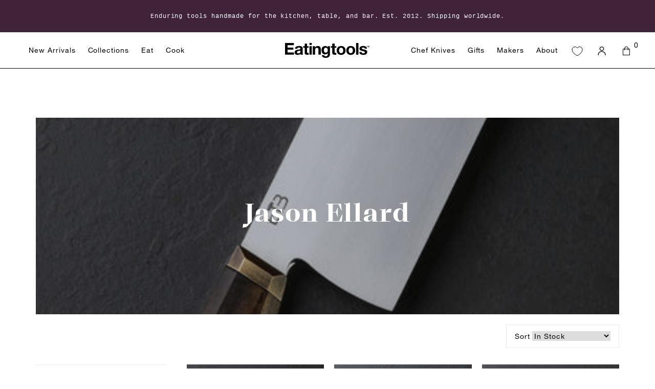

--- FILE ---
content_type: text/html; charset=utf-8
request_url: https://eatingtools.com/collections/jason-ellard
body_size: 38867
content:
<!doctype html>
<html class="no-js" lang="en">
  <head>
    <meta charset="utf-8">
    <meta http-equiv="X-UA-Compatible" content="IE=edge">
    <meta name="viewport" content="width=device-width,initial-scale=1">
    <meta name="theme-color" content="">

    

    <link rel="canonical" href="https://eatingtools.com/collections/jason-ellard">
    <link
      rel="preconnect"
      href="https://cdn.shopify.com"
      crossorigin><link
        rel="icon"
        type="image/png"
        href="//eatingtools.com/cdn/shop/files/3-utensil-mark-1-sqr-blk-on-wht.jpg?crop=center&height=32&v=1762215234&width=32"><title>
      Jason Ellard

        &ndash; Eatingtools</title>

    

    

<meta property="og:site_name" content="Eatingtools">
<meta property="og:url" content="https://eatingtools.com/collections/jason-ellard">
<meta property="og:title" content="Jason Ellard">
<meta property="og:type" content="website">
<meta property="og:description" content="Curated by our founder, shop a collection of world-class chef knives, cookware, serving &amp; eating utensils, barware, and grilling tools unlike any other."><meta property="og:image" content="http://eatingtools.com/cdn/shop/files/mainnnn-33333_541c6b9d-3f17-4de5-bc9f-8f6851ce1ecb.jpg?v=1738617089">
  <meta property="og:image:secure_url" content="https://eatingtools.com/cdn/shop/files/mainnnn-33333_541c6b9d-3f17-4de5-bc9f-8f6851ce1ecb.jpg?v=1738617089">
  <meta property="og:image:width" content="4044">
  <meta property="og:image:height" content="1764"><meta name="twitter:card" content="summary_large_image">
<meta name="twitter:title" content="Jason Ellard">
<meta name="twitter:description" content="Curated by our founder, shop a collection of world-class chef knives, cookware, serving &amp; eating utensils, barware, and grilling tools unlike any other.">


    <link href="//eatingtools.com/cdn/shop/t/40/assets/main.css?v=72780907344191838601764702341" rel="stylesheet" type="text/css" media="all" />
    <script src="//eatingtools.com/cdn/shop/t/40/assets/main.js?v=42795344512110065861764702341" type="module"></script>

    <script>window.performance && window.performance.mark && window.performance.mark('shopify.content_for_header.start');</script><meta name="facebook-domain-verification" content="r4o8tjmvimu9w2101mkizzqph7evyg">
<meta name="google-site-verification" content="nnD9ooX4eqFcp8c2TIgTcG95EGt-gfB6gX22Yp1vC0o">
<meta id="shopify-digital-wallet" name="shopify-digital-wallet" content="/73517498643/digital_wallets/dialog">
<meta name="shopify-checkout-api-token" content="588586596a21b8080ff17f56bd0cc7bc">
<meta id="in-context-paypal-metadata" data-shop-id="73517498643" data-venmo-supported="false" data-environment="production" data-locale="en_US" data-paypal-v4="true" data-currency="USD">
<link rel="alternate" type="application/atom+xml" title="Feed" href="/collections/jason-ellard.atom" />
<link rel="alternate" type="application/json+oembed" href="https://eatingtools.com/collections/jason-ellard.oembed">
<script async="async" src="/checkouts/internal/preloads.js?locale=en-US"></script>
<link rel="preconnect" href="https://shop.app" crossorigin="anonymous">
<script async="async" src="https://shop.app/checkouts/internal/preloads.js?locale=en-US&shop_id=73517498643" crossorigin="anonymous"></script>
<script id="apple-pay-shop-capabilities" type="application/json">{"shopId":73517498643,"countryCode":"US","currencyCode":"USD","merchantCapabilities":["supports3DS"],"merchantId":"gid:\/\/shopify\/Shop\/73517498643","merchantName":"Eatingtools","requiredBillingContactFields":["postalAddress","email","phone"],"requiredShippingContactFields":["postalAddress","email","phone"],"shippingType":"shipping","supportedNetworks":["visa","masterCard","amex","discover","elo","jcb"],"total":{"type":"pending","label":"Eatingtools","amount":"1.00"},"shopifyPaymentsEnabled":true,"supportsSubscriptions":true}</script>
<script id="shopify-features" type="application/json">{"accessToken":"588586596a21b8080ff17f56bd0cc7bc","betas":["rich-media-storefront-analytics"],"domain":"eatingtools.com","predictiveSearch":true,"shopId":73517498643,"locale":"en"}</script>
<script>var Shopify = Shopify || {};
Shopify.shop = "eatingtools.myshopify.com";
Shopify.locale = "en";
Shopify.currency = {"active":"USD","rate":"1.0"};
Shopify.country = "US";
Shopify.theme = {"name":"ThemeRebuild (InfiniteScrollFix+BackPage# 12-2-25)","id":182701195539,"schema_name":"Dawn","schema_version":"9.0.0","theme_store_id":null,"role":"main"};
Shopify.theme.handle = "null";
Shopify.theme.style = {"id":null,"handle":null};
Shopify.cdnHost = "eatingtools.com/cdn";
Shopify.routes = Shopify.routes || {};
Shopify.routes.root = "/";</script>
<script type="module">!function(o){(o.Shopify=o.Shopify||{}).modules=!0}(window);</script>
<script>!function(o){function n(){var o=[];function n(){o.push(Array.prototype.slice.apply(arguments))}return n.q=o,n}var t=o.Shopify=o.Shopify||{};t.loadFeatures=n(),t.autoloadFeatures=n()}(window);</script>
<script>
  window.ShopifyPay = window.ShopifyPay || {};
  window.ShopifyPay.apiHost = "shop.app\/pay";
  window.ShopifyPay.redirectState = null;
</script>
<script id="shop-js-analytics" type="application/json">{"pageType":"collection"}</script>
<script defer="defer" async type="module" src="//eatingtools.com/cdn/shopifycloud/shop-js/modules/v2/client.init-shop-cart-sync_BT-GjEfc.en.esm.js"></script>
<script defer="defer" async type="module" src="//eatingtools.com/cdn/shopifycloud/shop-js/modules/v2/chunk.common_D58fp_Oc.esm.js"></script>
<script defer="defer" async type="module" src="//eatingtools.com/cdn/shopifycloud/shop-js/modules/v2/chunk.modal_xMitdFEc.esm.js"></script>
<script type="module">
  await import("//eatingtools.com/cdn/shopifycloud/shop-js/modules/v2/client.init-shop-cart-sync_BT-GjEfc.en.esm.js");
await import("//eatingtools.com/cdn/shopifycloud/shop-js/modules/v2/chunk.common_D58fp_Oc.esm.js");
await import("//eatingtools.com/cdn/shopifycloud/shop-js/modules/v2/chunk.modal_xMitdFEc.esm.js");

  window.Shopify.SignInWithShop?.initShopCartSync?.({"fedCMEnabled":true,"windoidEnabled":true});

</script>
<script>
  window.Shopify = window.Shopify || {};
  if (!window.Shopify.featureAssets) window.Shopify.featureAssets = {};
  window.Shopify.featureAssets['shop-js'] = {"shop-cart-sync":["modules/v2/client.shop-cart-sync_DZOKe7Ll.en.esm.js","modules/v2/chunk.common_D58fp_Oc.esm.js","modules/v2/chunk.modal_xMitdFEc.esm.js"],"init-fed-cm":["modules/v2/client.init-fed-cm_B6oLuCjv.en.esm.js","modules/v2/chunk.common_D58fp_Oc.esm.js","modules/v2/chunk.modal_xMitdFEc.esm.js"],"shop-cash-offers":["modules/v2/client.shop-cash-offers_D2sdYoxE.en.esm.js","modules/v2/chunk.common_D58fp_Oc.esm.js","modules/v2/chunk.modal_xMitdFEc.esm.js"],"shop-login-button":["modules/v2/client.shop-login-button_QeVjl5Y3.en.esm.js","modules/v2/chunk.common_D58fp_Oc.esm.js","modules/v2/chunk.modal_xMitdFEc.esm.js"],"pay-button":["modules/v2/client.pay-button_DXTOsIq6.en.esm.js","modules/v2/chunk.common_D58fp_Oc.esm.js","modules/v2/chunk.modal_xMitdFEc.esm.js"],"shop-button":["modules/v2/client.shop-button_DQZHx9pm.en.esm.js","modules/v2/chunk.common_D58fp_Oc.esm.js","modules/v2/chunk.modal_xMitdFEc.esm.js"],"avatar":["modules/v2/client.avatar_BTnouDA3.en.esm.js"],"init-windoid":["modules/v2/client.init-windoid_CR1B-cfM.en.esm.js","modules/v2/chunk.common_D58fp_Oc.esm.js","modules/v2/chunk.modal_xMitdFEc.esm.js"],"init-shop-for-new-customer-accounts":["modules/v2/client.init-shop-for-new-customer-accounts_C_vY_xzh.en.esm.js","modules/v2/client.shop-login-button_QeVjl5Y3.en.esm.js","modules/v2/chunk.common_D58fp_Oc.esm.js","modules/v2/chunk.modal_xMitdFEc.esm.js"],"init-shop-email-lookup-coordinator":["modules/v2/client.init-shop-email-lookup-coordinator_BI7n9ZSv.en.esm.js","modules/v2/chunk.common_D58fp_Oc.esm.js","modules/v2/chunk.modal_xMitdFEc.esm.js"],"init-shop-cart-sync":["modules/v2/client.init-shop-cart-sync_BT-GjEfc.en.esm.js","modules/v2/chunk.common_D58fp_Oc.esm.js","modules/v2/chunk.modal_xMitdFEc.esm.js"],"shop-toast-manager":["modules/v2/client.shop-toast-manager_DiYdP3xc.en.esm.js","modules/v2/chunk.common_D58fp_Oc.esm.js","modules/v2/chunk.modal_xMitdFEc.esm.js"],"init-customer-accounts":["modules/v2/client.init-customer-accounts_D9ZNqS-Q.en.esm.js","modules/v2/client.shop-login-button_QeVjl5Y3.en.esm.js","modules/v2/chunk.common_D58fp_Oc.esm.js","modules/v2/chunk.modal_xMitdFEc.esm.js"],"init-customer-accounts-sign-up":["modules/v2/client.init-customer-accounts-sign-up_iGw4briv.en.esm.js","modules/v2/client.shop-login-button_QeVjl5Y3.en.esm.js","modules/v2/chunk.common_D58fp_Oc.esm.js","modules/v2/chunk.modal_xMitdFEc.esm.js"],"shop-follow-button":["modules/v2/client.shop-follow-button_CqMgW2wH.en.esm.js","modules/v2/chunk.common_D58fp_Oc.esm.js","modules/v2/chunk.modal_xMitdFEc.esm.js"],"checkout-modal":["modules/v2/client.checkout-modal_xHeaAweL.en.esm.js","modules/v2/chunk.common_D58fp_Oc.esm.js","modules/v2/chunk.modal_xMitdFEc.esm.js"],"shop-login":["modules/v2/client.shop-login_D91U-Q7h.en.esm.js","modules/v2/chunk.common_D58fp_Oc.esm.js","modules/v2/chunk.modal_xMitdFEc.esm.js"],"lead-capture":["modules/v2/client.lead-capture_BJmE1dJe.en.esm.js","modules/v2/chunk.common_D58fp_Oc.esm.js","modules/v2/chunk.modal_xMitdFEc.esm.js"],"payment-terms":["modules/v2/client.payment-terms_Ci9AEqFq.en.esm.js","modules/v2/chunk.common_D58fp_Oc.esm.js","modules/v2/chunk.modal_xMitdFEc.esm.js"]};
</script>
<script>(function() {
  var isLoaded = false;
  function asyncLoad() {
    if (isLoaded) return;
    isLoaded = true;
    var urls = ["https:\/\/s3.eu-west-1.amazonaws.com\/production-klarna-il-shopify-osm\/0b7fe7c4a98ef8166eeafee767bc667686567a25\/eatingtools.myshopify.com-1765220273304.js?shop=eatingtools.myshopify.com"];
    for (var i = 0; i < urls.length; i++) {
      var s = document.createElement('script');
      s.type = 'text/javascript';
      s.async = true;
      s.src = urls[i];
      var x = document.getElementsByTagName('script')[0];
      x.parentNode.insertBefore(s, x);
    }
  };
  if(window.attachEvent) {
    window.attachEvent('onload', asyncLoad);
  } else {
    window.addEventListener('load', asyncLoad, false);
  }
})();</script>
<script id="__st">var __st={"a":73517498643,"offset":-18000,"reqid":"eaea3e53-7d65-4c1b-a568-c7e69e55b7ec-1769418412","pageurl":"eatingtools.com\/collections\/jason-ellard","u":"823ba12bb154","p":"collection","rtyp":"collection","rid":457101574419};</script>
<script>window.ShopifyPaypalV4VisibilityTracking = true;</script>
<script id="captcha-bootstrap">!function(){'use strict';const t='contact',e='account',n='new_comment',o=[[t,t],['blogs',n],['comments',n],[t,'customer']],c=[[e,'customer_login'],[e,'guest_login'],[e,'recover_customer_password'],[e,'create_customer']],r=t=>t.map((([t,e])=>`form[action*='/${t}']:not([data-nocaptcha='true']) input[name='form_type'][value='${e}']`)).join(','),a=t=>()=>t?[...document.querySelectorAll(t)].map((t=>t.form)):[];function s(){const t=[...o],e=r(t);return a(e)}const i='password',u='form_key',d=['recaptcha-v3-token','g-recaptcha-response','h-captcha-response',i],f=()=>{try{return window.sessionStorage}catch{return}},m='__shopify_v',_=t=>t.elements[u];function p(t,e,n=!1){try{const o=window.sessionStorage,c=JSON.parse(o.getItem(e)),{data:r}=function(t){const{data:e,action:n}=t;return t[m]||n?{data:e,action:n}:{data:t,action:n}}(c);for(const[e,n]of Object.entries(r))t.elements[e]&&(t.elements[e].value=n);n&&o.removeItem(e)}catch(o){console.error('form repopulation failed',{error:o})}}const l='form_type',E='cptcha';function T(t){t.dataset[E]=!0}const w=window,h=w.document,L='Shopify',v='ce_forms',y='captcha';let A=!1;((t,e)=>{const n=(g='f06e6c50-85a8-45c8-87d0-21a2b65856fe',I='https://cdn.shopify.com/shopifycloud/storefront-forms-hcaptcha/ce_storefront_forms_captcha_hcaptcha.v1.5.2.iife.js',D={infoText:'Protected by hCaptcha',privacyText:'Privacy',termsText:'Terms'},(t,e,n)=>{const o=w[L][v],c=o.bindForm;if(c)return c(t,g,e,D).then(n);var r;o.q.push([[t,g,e,D],n]),r=I,A||(h.body.append(Object.assign(h.createElement('script'),{id:'captcha-provider',async:!0,src:r})),A=!0)});var g,I,D;w[L]=w[L]||{},w[L][v]=w[L][v]||{},w[L][v].q=[],w[L][y]=w[L][y]||{},w[L][y].protect=function(t,e){n(t,void 0,e),T(t)},Object.freeze(w[L][y]),function(t,e,n,w,h,L){const[v,y,A,g]=function(t,e,n){const i=e?o:[],u=t?c:[],d=[...i,...u],f=r(d),m=r(i),_=r(d.filter((([t,e])=>n.includes(e))));return[a(f),a(m),a(_),s()]}(w,h,L),I=t=>{const e=t.target;return e instanceof HTMLFormElement?e:e&&e.form},D=t=>v().includes(t);t.addEventListener('submit',(t=>{const e=I(t);if(!e)return;const n=D(e)&&!e.dataset.hcaptchaBound&&!e.dataset.recaptchaBound,o=_(e),c=g().includes(e)&&(!o||!o.value);(n||c)&&t.preventDefault(),c&&!n&&(function(t){try{if(!f())return;!function(t){const e=f();if(!e)return;const n=_(t);if(!n)return;const o=n.value;o&&e.removeItem(o)}(t);const e=Array.from(Array(32),(()=>Math.random().toString(36)[2])).join('');!function(t,e){_(t)||t.append(Object.assign(document.createElement('input'),{type:'hidden',name:u})),t.elements[u].value=e}(t,e),function(t,e){const n=f();if(!n)return;const o=[...t.querySelectorAll(`input[type='${i}']`)].map((({name:t})=>t)),c=[...d,...o],r={};for(const[a,s]of new FormData(t).entries())c.includes(a)||(r[a]=s);n.setItem(e,JSON.stringify({[m]:1,action:t.action,data:r}))}(t,e)}catch(e){console.error('failed to persist form',e)}}(e),e.submit())}));const S=(t,e)=>{t&&!t.dataset[E]&&(n(t,e.some((e=>e===t))),T(t))};for(const o of['focusin','change'])t.addEventListener(o,(t=>{const e=I(t);D(e)&&S(e,y())}));const B=e.get('form_key'),M=e.get(l),P=B&&M;t.addEventListener('DOMContentLoaded',(()=>{const t=y();if(P)for(const e of t)e.elements[l].value===M&&p(e,B);[...new Set([...A(),...v().filter((t=>'true'===t.dataset.shopifyCaptcha))])].forEach((e=>S(e,t)))}))}(h,new URLSearchParams(w.location.search),n,t,e,['guest_login'])})(!0,!0)}();</script>
<script integrity="sha256-4kQ18oKyAcykRKYeNunJcIwy7WH5gtpwJnB7kiuLZ1E=" data-source-attribution="shopify.loadfeatures" defer="defer" src="//eatingtools.com/cdn/shopifycloud/storefront/assets/storefront/load_feature-a0a9edcb.js" crossorigin="anonymous"></script>
<script crossorigin="anonymous" defer="defer" src="//eatingtools.com/cdn/shopifycloud/storefront/assets/shopify_pay/storefront-65b4c6d7.js?v=20250812"></script>
<script data-source-attribution="shopify.dynamic_checkout.dynamic.init">var Shopify=Shopify||{};Shopify.PaymentButton=Shopify.PaymentButton||{isStorefrontPortableWallets:!0,init:function(){window.Shopify.PaymentButton.init=function(){};var t=document.createElement("script");t.src="https://eatingtools.com/cdn/shopifycloud/portable-wallets/latest/portable-wallets.en.js",t.type="module",document.head.appendChild(t)}};
</script>
<script data-source-attribution="shopify.dynamic_checkout.buyer_consent">
  function portableWalletsHideBuyerConsent(e){var t=document.getElementById("shopify-buyer-consent"),n=document.getElementById("shopify-subscription-policy-button");t&&n&&(t.classList.add("hidden"),t.setAttribute("aria-hidden","true"),n.removeEventListener("click",e))}function portableWalletsShowBuyerConsent(e){var t=document.getElementById("shopify-buyer-consent"),n=document.getElementById("shopify-subscription-policy-button");t&&n&&(t.classList.remove("hidden"),t.removeAttribute("aria-hidden"),n.addEventListener("click",e))}window.Shopify?.PaymentButton&&(window.Shopify.PaymentButton.hideBuyerConsent=portableWalletsHideBuyerConsent,window.Shopify.PaymentButton.showBuyerConsent=portableWalletsShowBuyerConsent);
</script>
<script data-source-attribution="shopify.dynamic_checkout.cart.bootstrap">document.addEventListener("DOMContentLoaded",(function(){function t(){return document.querySelector("shopify-accelerated-checkout-cart, shopify-accelerated-checkout")}if(t())Shopify.PaymentButton.init();else{new MutationObserver((function(e,n){t()&&(Shopify.PaymentButton.init(),n.disconnect())})).observe(document.body,{childList:!0,subtree:!0})}}));
</script>
<link id="shopify-accelerated-checkout-styles" rel="stylesheet" media="screen" href="https://eatingtools.com/cdn/shopifycloud/portable-wallets/latest/accelerated-checkout-backwards-compat.css" crossorigin="anonymous">
<style id="shopify-accelerated-checkout-cart">
        #shopify-buyer-consent {
  margin-top: 1em;
  display: inline-block;
  width: 100%;
}

#shopify-buyer-consent.hidden {
  display: none;
}

#shopify-subscription-policy-button {
  background: none;
  border: none;
  padding: 0;
  text-decoration: underline;
  font-size: inherit;
  cursor: pointer;
}

#shopify-subscription-policy-button::before {
  box-shadow: none;
}

      </style>

<script>window.performance && window.performance.mark && window.performance.mark('shopify.content_for_header.end');</script>

    <link rel="stylesheet" href="https://use.typekit.net/njg5uuz.css">

    <style data-shopify>
      *,
      *::before,
      *::after {
        box-sizing: inherit;
      }

      html {
        box-sizing: border-box;
        font-size: 16px;
        height: 100%;
      }

      body {
        display: grid;
        grid-template-rows: auto auto 1fr auto;
        grid-template-columns: 100%;
        min-height: 100%;
        margin: 0;
        font-size: 1em;
        letter-spacing: 0.06rem;
        line-height: calc(1 + 0.8);
        font-family: Helvetica Neue;
        font-style: normal;
        font-weight: 400;
      }

      a {
        text-decoration: none;
        color: inherit;
        cursor: pointer;
      }
    </style>
    <script>
      document.documentElement.className = document.documentElement.className.replace('no-js', 'js');
      if (Shopify.designMode) {
        document.documentElement.classList.add('shopify-design-mode');
      }
    </script>

    <link href="//eatingtools.com/cdn/shop/t/40/assets/custom.css?v=14764968970271092181764702341" rel="stylesheet" type="text/css" media="all" />
  <!-- BEGIN app block: shopify://apps/klaviyo-email-marketing-sms/blocks/klaviyo-onsite-embed/2632fe16-c075-4321-a88b-50b567f42507 -->












  <script async src="https://static.klaviyo.com/onsite/js/UBwr6H/klaviyo.js?company_id=UBwr6H"></script>
  <script>!function(){if(!window.klaviyo){window._klOnsite=window._klOnsite||[];try{window.klaviyo=new Proxy({},{get:function(n,i){return"push"===i?function(){var n;(n=window._klOnsite).push.apply(n,arguments)}:function(){for(var n=arguments.length,o=new Array(n),w=0;w<n;w++)o[w]=arguments[w];var t="function"==typeof o[o.length-1]?o.pop():void 0,e=new Promise((function(n){window._klOnsite.push([i].concat(o,[function(i){t&&t(i),n(i)}]))}));return e}}})}catch(n){window.klaviyo=window.klaviyo||[],window.klaviyo.push=function(){var n;(n=window._klOnsite).push.apply(n,arguments)}}}}();</script>

  




  <script>
    window.klaviyoReviewsProductDesignMode = false
  </script>







<!-- END app block --><!-- BEGIN app block: shopify://apps/elevar-conversion-tracking/blocks/dataLayerEmbed/bc30ab68-b15c-4311-811f-8ef485877ad6 -->



<script type="module" dynamic>
  const configUrl = "/a/elevar/static/configs/b40e2e8e0e17a539d09deb7330ce5de7621c3743/config.js";
  const config = (await import(configUrl)).default;
  const scriptUrl = config.script_src_app_theme_embed;

  if (scriptUrl) {
    const { handler } = await import(scriptUrl);

    await handler(
      config,
      {
        cartData: {
  marketId: "50871992595",
  attributes:{},
  cartTotal: "0.0",
  currencyCode:"USD",
  items: []
}
,
        user: {cartTotal: "0.0",
    currencyCode:"USD",customer: {},
}
,
        isOnCartPage:false,
        collectionView:{
    currencyCode:"USD",
    items: [{id:"JED-HCK3",name:"Honduran Rosewood Nakiri 148mm",
          brand:"Jason Ellard - Tasmania",
          category:"Nakiri \u0026 Vegetable Cleaver",
          variant:"Default Title",
          price: "1250.0",
          productId: "9869267665171",
          variantId: "50614406316307",
          handle:"honduran-rosewood-nakiri-148mm",
          compareAtPrice: "0.0",image:"\/\/eatingtools.com\/cdn\/shop\/files\/nakiri-vegetable-cleaver-jason-ellard-tasmania-honduran-rosewood-nakiri-148mm-1144610895.jpg?v=1741222589"},{id:"JED-HCK6",name:"Huon Pine Damascus Chef 202mm",
          brand:"Jason Ellard - Tasmania",
          category:"Chef \u0026 Gyuto",
          variant:"Default Title",
          price: "2150.0",
          productId: "9918693540115",
          variantId: "50910247518483",
          handle:"huon-pine-damascus-chef-202mm",
          compareAtPrice: "0.0",image:"\/\/eatingtools.com\/cdn\/shop\/files\/chef-gyuto-jason-ellard-tasmania-huon-pine-damascus-chef-202mm-1155487284.jpg?v=1744406493"},{id:"JED-HCK4",name:"Gidgee Damascus Chef 205mm",
          brand:"Jason Ellard - Tasmania",
          category:"Chef \u0026 Gyuto",
          variant:"Default Title",
          price: "2050.0",
          productId: "9894838927635",
          variantId: "50721040466195",
          handle:"gidgee-damascus-chef-205mm",
          compareAtPrice: "0.0",image:"\/\/eatingtools.com\/cdn\/shop\/files\/chef-gyuto-jason-ellard-tasmania-gidgee-damascus-chef-205mm-1149833151.jpg?v=1742431296"},{id:"JED-HCK5",name:"Ebony Zirconium Gyuto 200mm",
          brand:"Jason Ellard - Tasmania",
          category:"Chef \u0026 Gyuto",
          variant:"Default Title",
          price: "2050.0",
          productId: "9922354708755",
          variantId: "50929394712851",
          handle:"ebony-zirconium-gyuto-200mm",
          compareAtPrice: "0.0",image:"\/\/eatingtools.com\/cdn\/shop\/files\/chef-gyuto-jason-ellard-tasmania-ebony-zirconium-gyuto-200mm-1176837021.jpg?v=1751923292"},{id:"JED-HCK7",name:"Helix Damascus Opal Cleaver 186mm",
          brand:"Jason Ellard - Tasmania",
          category:"Nakiri \u0026 Vegetable Cleaver",
          variant:"Default Title",
          price: "5850.0",
          productId: "10114459271443",
          variantId: "52282823082259",
          handle:"helix-damascus-opal-cleaver-186mm",
          compareAtPrice: "0.0",image:"\/\/eatingtools.com\/cdn\/shop\/files\/nakiri-vegetable-cleaver-jason-ellard-tasmania-ellard-integral-mosaic-opal-cleaver-186mm-1200431022.jpg?v=1761765936"},{id:"JED-HCK8",name:"Brass Solstice Chef 247mm",
          brand:"Jason Ellard - Tasmania",
          category:"Chef \u0026 Gyuto",
          variant:"Default Title",
          price: "4500.0",
          productId: "10114467594515",
          variantId: "52282847494419",
          handle:"brass-solstice-chef-247mm",
          compareAtPrice: "0.0",image:"\/\/eatingtools.com\/cdn\/shop\/files\/chef-gyuto-jason-ellard-tasmania-brass-solstice-chef-247mm-1193323961.jpg?v=1758129328"},{id:"JED-HCK9",name:"Ebony Copper Gyuto 255mm",
          brand:"Jason Ellard - Tasmania",
          category:"Chef \u0026 Gyuto",
          variant:"Default Title",
          price: "1850.0",
          productId: "10138421625107",
          variantId: "52417458110739",
          handle:"ebony-and-copper-gyuto-255mm",
          compareAtPrice: "0.0",image:"\/\/eatingtools.com\/cdn\/shop\/files\/chef-gyuto-jason-ellard-tasmania-ellard-ebony-and-copper-gyuto-255mm-1200431019.jpg?v=1761765933"},]
  },
        searchResultsView:null,
        productView:null,
        checkoutComplete: null
      }
    );
  }
</script>


<!-- END app block --><link href="https://monorail-edge.shopifysvc.com" rel="dns-prefetch">
<script>(function(){if ("sendBeacon" in navigator && "performance" in window) {try {var session_token_from_headers = performance.getEntriesByType('navigation')[0].serverTiming.find(x => x.name == '_s').description;} catch {var session_token_from_headers = undefined;}var session_cookie_matches = document.cookie.match(/_shopify_s=([^;]*)/);var session_token_from_cookie = session_cookie_matches && session_cookie_matches.length === 2 ? session_cookie_matches[1] : "";var session_token = session_token_from_headers || session_token_from_cookie || "";function handle_abandonment_event(e) {var entries = performance.getEntries().filter(function(entry) {return /monorail-edge.shopifysvc.com/.test(entry.name);});if (!window.abandonment_tracked && entries.length === 0) {window.abandonment_tracked = true;var currentMs = Date.now();var navigation_start = performance.timing.navigationStart;var payload = {shop_id: 73517498643,url: window.location.href,navigation_start,duration: currentMs - navigation_start,session_token,page_type: "collection"};window.navigator.sendBeacon("https://monorail-edge.shopifysvc.com/v1/produce", JSON.stringify({schema_id: "online_store_buyer_site_abandonment/1.1",payload: payload,metadata: {event_created_at_ms: currentMs,event_sent_at_ms: currentMs}}));}}window.addEventListener('pagehide', handle_abandonment_event);}}());</script>
<script id="web-pixels-manager-setup">(function e(e,d,r,n,o){if(void 0===o&&(o={}),!Boolean(null===(a=null===(i=window.Shopify)||void 0===i?void 0:i.analytics)||void 0===a?void 0:a.replayQueue)){var i,a;window.Shopify=window.Shopify||{};var t=window.Shopify;t.analytics=t.analytics||{};var s=t.analytics;s.replayQueue=[],s.publish=function(e,d,r){return s.replayQueue.push([e,d,r]),!0};try{self.performance.mark("wpm:start")}catch(e){}var l=function(){var e={modern:/Edge?\/(1{2}[4-9]|1[2-9]\d|[2-9]\d{2}|\d{4,})\.\d+(\.\d+|)|Firefox\/(1{2}[4-9]|1[2-9]\d|[2-9]\d{2}|\d{4,})\.\d+(\.\d+|)|Chrom(ium|e)\/(9{2}|\d{3,})\.\d+(\.\d+|)|(Maci|X1{2}).+ Version\/(15\.\d+|(1[6-9]|[2-9]\d|\d{3,})\.\d+)([,.]\d+|)( \(\w+\)|)( Mobile\/\w+|) Safari\/|Chrome.+OPR\/(9{2}|\d{3,})\.\d+\.\d+|(CPU[ +]OS|iPhone[ +]OS|CPU[ +]iPhone|CPU IPhone OS|CPU iPad OS)[ +]+(15[._]\d+|(1[6-9]|[2-9]\d|\d{3,})[._]\d+)([._]\d+|)|Android:?[ /-](13[3-9]|1[4-9]\d|[2-9]\d{2}|\d{4,})(\.\d+|)(\.\d+|)|Android.+Firefox\/(13[5-9]|1[4-9]\d|[2-9]\d{2}|\d{4,})\.\d+(\.\d+|)|Android.+Chrom(ium|e)\/(13[3-9]|1[4-9]\d|[2-9]\d{2}|\d{4,})\.\d+(\.\d+|)|SamsungBrowser\/([2-9]\d|\d{3,})\.\d+/,legacy:/Edge?\/(1[6-9]|[2-9]\d|\d{3,})\.\d+(\.\d+|)|Firefox\/(5[4-9]|[6-9]\d|\d{3,})\.\d+(\.\d+|)|Chrom(ium|e)\/(5[1-9]|[6-9]\d|\d{3,})\.\d+(\.\d+|)([\d.]+$|.*Safari\/(?![\d.]+ Edge\/[\d.]+$))|(Maci|X1{2}).+ Version\/(10\.\d+|(1[1-9]|[2-9]\d|\d{3,})\.\d+)([,.]\d+|)( \(\w+\)|)( Mobile\/\w+|) Safari\/|Chrome.+OPR\/(3[89]|[4-9]\d|\d{3,})\.\d+\.\d+|(CPU[ +]OS|iPhone[ +]OS|CPU[ +]iPhone|CPU IPhone OS|CPU iPad OS)[ +]+(10[._]\d+|(1[1-9]|[2-9]\d|\d{3,})[._]\d+)([._]\d+|)|Android:?[ /-](13[3-9]|1[4-9]\d|[2-9]\d{2}|\d{4,})(\.\d+|)(\.\d+|)|Mobile Safari.+OPR\/([89]\d|\d{3,})\.\d+\.\d+|Android.+Firefox\/(13[5-9]|1[4-9]\d|[2-9]\d{2}|\d{4,})\.\d+(\.\d+|)|Android.+Chrom(ium|e)\/(13[3-9]|1[4-9]\d|[2-9]\d{2}|\d{4,})\.\d+(\.\d+|)|Android.+(UC? ?Browser|UCWEB|U3)[ /]?(15\.([5-9]|\d{2,})|(1[6-9]|[2-9]\d|\d{3,})\.\d+)\.\d+|SamsungBrowser\/(5\.\d+|([6-9]|\d{2,})\.\d+)|Android.+MQ{2}Browser\/(14(\.(9|\d{2,})|)|(1[5-9]|[2-9]\d|\d{3,})(\.\d+|))(\.\d+|)|K[Aa][Ii]OS\/(3\.\d+|([4-9]|\d{2,})\.\d+)(\.\d+|)/},d=e.modern,r=e.legacy,n=navigator.userAgent;return n.match(d)?"modern":n.match(r)?"legacy":"unknown"}(),u="modern"===l?"modern":"legacy",c=(null!=n?n:{modern:"",legacy:""})[u],f=function(e){return[e.baseUrl,"/wpm","/b",e.hashVersion,"modern"===e.buildTarget?"m":"l",".js"].join("")}({baseUrl:d,hashVersion:r,buildTarget:u}),m=function(e){var d=e.version,r=e.bundleTarget,n=e.surface,o=e.pageUrl,i=e.monorailEndpoint;return{emit:function(e){var a=e.status,t=e.errorMsg,s=(new Date).getTime(),l=JSON.stringify({metadata:{event_sent_at_ms:s},events:[{schema_id:"web_pixels_manager_load/3.1",payload:{version:d,bundle_target:r,page_url:o,status:a,surface:n,error_msg:t},metadata:{event_created_at_ms:s}}]});if(!i)return console&&console.warn&&console.warn("[Web Pixels Manager] No Monorail endpoint provided, skipping logging."),!1;try{return self.navigator.sendBeacon.bind(self.navigator)(i,l)}catch(e){}var u=new XMLHttpRequest;try{return u.open("POST",i,!0),u.setRequestHeader("Content-Type","text/plain"),u.send(l),!0}catch(e){return console&&console.warn&&console.warn("[Web Pixels Manager] Got an unhandled error while logging to Monorail."),!1}}}}({version:r,bundleTarget:l,surface:e.surface,pageUrl:self.location.href,monorailEndpoint:e.monorailEndpoint});try{o.browserTarget=l,function(e){var d=e.src,r=e.async,n=void 0===r||r,o=e.onload,i=e.onerror,a=e.sri,t=e.scriptDataAttributes,s=void 0===t?{}:t,l=document.createElement("script"),u=document.querySelector("head"),c=document.querySelector("body");if(l.async=n,l.src=d,a&&(l.integrity=a,l.crossOrigin="anonymous"),s)for(var f in s)if(Object.prototype.hasOwnProperty.call(s,f))try{l.dataset[f]=s[f]}catch(e){}if(o&&l.addEventListener("load",o),i&&l.addEventListener("error",i),u)u.appendChild(l);else{if(!c)throw new Error("Did not find a head or body element to append the script");c.appendChild(l)}}({src:f,async:!0,onload:function(){if(!function(){var e,d;return Boolean(null===(d=null===(e=window.Shopify)||void 0===e?void 0:e.analytics)||void 0===d?void 0:d.initialized)}()){var d=window.webPixelsManager.init(e)||void 0;if(d){var r=window.Shopify.analytics;r.replayQueue.forEach((function(e){var r=e[0],n=e[1],o=e[2];d.publishCustomEvent(r,n,o)})),r.replayQueue=[],r.publish=d.publishCustomEvent,r.visitor=d.visitor,r.initialized=!0}}},onerror:function(){return m.emit({status:"failed",errorMsg:"".concat(f," has failed to load")})},sri:function(e){var d=/^sha384-[A-Za-z0-9+/=]+$/;return"string"==typeof e&&d.test(e)}(c)?c:"",scriptDataAttributes:o}),m.emit({status:"loading"})}catch(e){m.emit({status:"failed",errorMsg:(null==e?void 0:e.message)||"Unknown error"})}}})({shopId: 73517498643,storefrontBaseUrl: "https://eatingtools.com",extensionsBaseUrl: "https://extensions.shopifycdn.com/cdn/shopifycloud/web-pixels-manager",monorailEndpoint: "https://monorail-edge.shopifysvc.com/unstable/produce_batch",surface: "storefront-renderer",enabledBetaFlags: ["2dca8a86"],webPixelsConfigList: [{"id":"1865056531","configuration":"{\"accountID\":\"UBwr6H\",\"webPixelConfig\":\"eyJlbmFibGVBZGRlZFRvQ2FydEV2ZW50cyI6IHRydWV9\"}","eventPayloadVersion":"v1","runtimeContext":"STRICT","scriptVersion":"524f6c1ee37bacdca7657a665bdca589","type":"APP","apiClientId":123074,"privacyPurposes":["ANALYTICS","MARKETING"],"dataSharingAdjustments":{"protectedCustomerApprovalScopes":["read_customer_address","read_customer_email","read_customer_name","read_customer_personal_data","read_customer_phone"]}},{"id":"480346387","configuration":"{\"tagID\":\"2614090581134\"}","eventPayloadVersion":"v1","runtimeContext":"STRICT","scriptVersion":"18031546ee651571ed29edbe71a3550b","type":"APP","apiClientId":3009811,"privacyPurposes":["ANALYTICS","MARKETING","SALE_OF_DATA"],"dataSharingAdjustments":{"protectedCustomerApprovalScopes":["read_customer_address","read_customer_email","read_customer_name","read_customer_personal_data","read_customer_phone"]}},{"id":"97386771","configuration":"{\"config_url\": \"\/a\/elevar\/static\/configs\/b40e2e8e0e17a539d09deb7330ce5de7621c3743\/config.js\"}","eventPayloadVersion":"v1","runtimeContext":"STRICT","scriptVersion":"ab86028887ec2044af7d02b854e52653","type":"APP","apiClientId":2509311,"privacyPurposes":[],"dataSharingAdjustments":{"protectedCustomerApprovalScopes":["read_customer_address","read_customer_email","read_customer_name","read_customer_personal_data","read_customer_phone"]}},{"id":"101286163","eventPayloadVersion":"1","runtimeContext":"LAX","scriptVersion":"1","type":"CUSTOM","privacyPurposes":["ANALYTICS","MARKETING"],"name":"Elevar - Checkout Tracking"},{"id":"shopify-app-pixel","configuration":"{}","eventPayloadVersion":"v1","runtimeContext":"STRICT","scriptVersion":"0450","apiClientId":"shopify-pixel","type":"APP","privacyPurposes":["ANALYTICS","MARKETING"]},{"id":"shopify-custom-pixel","eventPayloadVersion":"v1","runtimeContext":"LAX","scriptVersion":"0450","apiClientId":"shopify-pixel","type":"CUSTOM","privacyPurposes":["ANALYTICS","MARKETING"]}],isMerchantRequest: false,initData: {"shop":{"name":"Eatingtools","paymentSettings":{"currencyCode":"USD"},"myshopifyDomain":"eatingtools.myshopify.com","countryCode":"US","storefrontUrl":"https:\/\/eatingtools.com"},"customer":null,"cart":null,"checkout":null,"productVariants":[],"purchasingCompany":null},},"https://eatingtools.com/cdn","fcfee988w5aeb613cpc8e4bc33m6693e112",{"modern":"","legacy":""},{"shopId":"73517498643","storefrontBaseUrl":"https:\/\/eatingtools.com","extensionBaseUrl":"https:\/\/extensions.shopifycdn.com\/cdn\/shopifycloud\/web-pixels-manager","surface":"storefront-renderer","enabledBetaFlags":"[\"2dca8a86\"]","isMerchantRequest":"false","hashVersion":"fcfee988w5aeb613cpc8e4bc33m6693e112","publish":"custom","events":"[[\"page_viewed\",{}],[\"collection_viewed\",{\"collection\":{\"id\":\"457101574419\",\"title\":\"Jason Ellard\",\"productVariants\":[{\"price\":{\"amount\":1250.0,\"currencyCode\":\"USD\"},\"product\":{\"title\":\"Honduran Rosewood Nakiri 148mm\",\"vendor\":\"Jason Ellard - Tasmania\",\"id\":\"9869267665171\",\"untranslatedTitle\":\"Honduran Rosewood Nakiri 148mm\",\"url\":\"\/products\/honduran-rosewood-nakiri-148mm\",\"type\":\"Nakiri \u0026 Vegetable Cleaver\"},\"id\":\"50614406316307\",\"image\":{\"src\":\"\/\/eatingtools.com\/cdn\/shop\/files\/nakiri-vegetable-cleaver-jason-ellard-tasmania-honduran-rosewood-nakiri-148mm-1144610895.jpg?v=1741222589\"},\"sku\":\"JED-HCK3\",\"title\":\"Default Title\",\"untranslatedTitle\":\"Default Title\"},{\"price\":{\"amount\":2150.0,\"currencyCode\":\"USD\"},\"product\":{\"title\":\"Huon Pine Damascus Chef 202mm\",\"vendor\":\"Jason Ellard - Tasmania\",\"id\":\"9918693540115\",\"untranslatedTitle\":\"Huon Pine Damascus Chef 202mm\",\"url\":\"\/products\/huon-pine-damascus-chef-202mm\",\"type\":\"Chef \u0026 Gyuto\"},\"id\":\"50910247518483\",\"image\":{\"src\":\"\/\/eatingtools.com\/cdn\/shop\/files\/chef-gyuto-jason-ellard-tasmania-huon-pine-damascus-chef-202mm-1155487284.jpg?v=1744406493\"},\"sku\":\"JED-HCK6\",\"title\":\"Default Title\",\"untranslatedTitle\":\"Default Title\"},{\"price\":{\"amount\":2050.0,\"currencyCode\":\"USD\"},\"product\":{\"title\":\"Gidgee Damascus Chef 205mm\",\"vendor\":\"Jason Ellard - Tasmania\",\"id\":\"9894838927635\",\"untranslatedTitle\":\"Gidgee Damascus Chef 205mm\",\"url\":\"\/products\/gidgee-damascus-chef-205mm\",\"type\":\"Chef \u0026 Gyuto\"},\"id\":\"50721040466195\",\"image\":{\"src\":\"\/\/eatingtools.com\/cdn\/shop\/files\/chef-gyuto-jason-ellard-tasmania-gidgee-damascus-chef-205mm-1149833151.jpg?v=1742431296\"},\"sku\":\"JED-HCK4\",\"title\":\"Default Title\",\"untranslatedTitle\":\"Default Title\"},{\"price\":{\"amount\":2050.0,\"currencyCode\":\"USD\"},\"product\":{\"title\":\"Ebony Zirconium Gyuto 200mm\",\"vendor\":\"Jason Ellard - Tasmania\",\"id\":\"9922354708755\",\"untranslatedTitle\":\"Ebony Zirconium Gyuto 200mm\",\"url\":\"\/products\/ebony-zirconium-gyuto-200mm\",\"type\":\"Chef \u0026 Gyuto\"},\"id\":\"50929394712851\",\"image\":{\"src\":\"\/\/eatingtools.com\/cdn\/shop\/files\/chef-gyuto-jason-ellard-tasmania-ebony-zirconium-gyuto-200mm-1176837021.jpg?v=1751923292\"},\"sku\":\"JED-HCK5\",\"title\":\"Default Title\",\"untranslatedTitle\":\"Default Title\"},{\"price\":{\"amount\":5850.0,\"currencyCode\":\"USD\"},\"product\":{\"title\":\"Helix Damascus Opal Cleaver 186mm\",\"vendor\":\"Jason Ellard - Tasmania\",\"id\":\"10114459271443\",\"untranslatedTitle\":\"Helix Damascus Opal Cleaver 186mm\",\"url\":\"\/products\/helix-damascus-opal-cleaver-186mm\",\"type\":\"Nakiri \u0026 Vegetable Cleaver\"},\"id\":\"52282823082259\",\"image\":{\"src\":\"\/\/eatingtools.com\/cdn\/shop\/files\/nakiri-vegetable-cleaver-jason-ellard-tasmania-ellard-integral-mosaic-opal-cleaver-186mm-1200431022.jpg?v=1761765936\"},\"sku\":\"JED-HCK7\",\"title\":\"Default Title\",\"untranslatedTitle\":\"Default Title\"},{\"price\":{\"amount\":4500.0,\"currencyCode\":\"USD\"},\"product\":{\"title\":\"Brass Solstice Chef 247mm\",\"vendor\":\"Jason Ellard - Tasmania\",\"id\":\"10114467594515\",\"untranslatedTitle\":\"Brass Solstice Chef 247mm\",\"url\":\"\/products\/brass-solstice-chef-247mm\",\"type\":\"Chef \u0026 Gyuto\"},\"id\":\"52282847494419\",\"image\":{\"src\":\"\/\/eatingtools.com\/cdn\/shop\/files\/chef-gyuto-jason-ellard-tasmania-brass-solstice-chef-247mm-1193323961.jpg?v=1758129328\"},\"sku\":\"JED-HCK8\",\"title\":\"Default Title\",\"untranslatedTitle\":\"Default Title\"},{\"price\":{\"amount\":1850.0,\"currencyCode\":\"USD\"},\"product\":{\"title\":\"Ebony Copper Gyuto 255mm\",\"vendor\":\"Jason Ellard - Tasmania\",\"id\":\"10138421625107\",\"untranslatedTitle\":\"Ebony Copper Gyuto 255mm\",\"url\":\"\/products\/ebony-and-copper-gyuto-255mm\",\"type\":\"Chef \u0026 Gyuto\"},\"id\":\"52417458110739\",\"image\":{\"src\":\"\/\/eatingtools.com\/cdn\/shop\/files\/chef-gyuto-jason-ellard-tasmania-ellard-ebony-and-copper-gyuto-255mm-1200431019.jpg?v=1761765933\"},\"sku\":\"JED-HCK9\",\"title\":\"Default Title\",\"untranslatedTitle\":\"Default Title\"}]}}]]"});</script><script>
  window.ShopifyAnalytics = window.ShopifyAnalytics || {};
  window.ShopifyAnalytics.meta = window.ShopifyAnalytics.meta || {};
  window.ShopifyAnalytics.meta.currency = 'USD';
  var meta = {"products":[{"id":9869267665171,"gid":"gid:\/\/shopify\/Product\/9869267665171","vendor":"Jason Ellard - Tasmania","type":"Nakiri \u0026 Vegetable Cleaver","handle":"honduran-rosewood-nakiri-148mm","variants":[{"id":50614406316307,"price":125000,"name":"Honduran Rosewood Nakiri 148mm","public_title":null,"sku":"JED-HCK3"}],"remote":false},{"id":9918693540115,"gid":"gid:\/\/shopify\/Product\/9918693540115","vendor":"Jason Ellard - Tasmania","type":"Chef \u0026 Gyuto","handle":"huon-pine-damascus-chef-202mm","variants":[{"id":50910247518483,"price":215000,"name":"Huon Pine Damascus Chef 202mm","public_title":null,"sku":"JED-HCK6"}],"remote":false},{"id":9894838927635,"gid":"gid:\/\/shopify\/Product\/9894838927635","vendor":"Jason Ellard - Tasmania","type":"Chef \u0026 Gyuto","handle":"gidgee-damascus-chef-205mm","variants":[{"id":50721040466195,"price":205000,"name":"Gidgee Damascus Chef 205mm","public_title":null,"sku":"JED-HCK4"}],"remote":false},{"id":9922354708755,"gid":"gid:\/\/shopify\/Product\/9922354708755","vendor":"Jason Ellard - Tasmania","type":"Chef \u0026 Gyuto","handle":"ebony-zirconium-gyuto-200mm","variants":[{"id":50929394712851,"price":205000,"name":"Ebony Zirconium Gyuto 200mm","public_title":null,"sku":"JED-HCK5"}],"remote":false},{"id":10114459271443,"gid":"gid:\/\/shopify\/Product\/10114459271443","vendor":"Jason Ellard - Tasmania","type":"Nakiri \u0026 Vegetable Cleaver","handle":"helix-damascus-opal-cleaver-186mm","variants":[{"id":52282823082259,"price":585000,"name":"Helix Damascus Opal Cleaver 186mm","public_title":null,"sku":"JED-HCK7"}],"remote":false},{"id":10114467594515,"gid":"gid:\/\/shopify\/Product\/10114467594515","vendor":"Jason Ellard - Tasmania","type":"Chef \u0026 Gyuto","handle":"brass-solstice-chef-247mm","variants":[{"id":52282847494419,"price":450000,"name":"Brass Solstice Chef 247mm","public_title":null,"sku":"JED-HCK8"}],"remote":false},{"id":10138421625107,"gid":"gid:\/\/shopify\/Product\/10138421625107","vendor":"Jason Ellard - Tasmania","type":"Chef \u0026 Gyuto","handle":"ebony-and-copper-gyuto-255mm","variants":[{"id":52417458110739,"price":185000,"name":"Ebony Copper Gyuto 255mm","public_title":null,"sku":"JED-HCK9"}],"remote":false}],"page":{"pageType":"collection","resourceType":"collection","resourceId":457101574419,"requestId":"eaea3e53-7d65-4c1b-a568-c7e69e55b7ec-1769418412"}};
  for (var attr in meta) {
    window.ShopifyAnalytics.meta[attr] = meta[attr];
  }
</script>
<script class="analytics">
  (function () {
    var customDocumentWrite = function(content) {
      var jquery = null;

      if (window.jQuery) {
        jquery = window.jQuery;
      } else if (window.Checkout && window.Checkout.$) {
        jquery = window.Checkout.$;
      }

      if (jquery) {
        jquery('body').append(content);
      }
    };

    var hasLoggedConversion = function(token) {
      if (token) {
        return document.cookie.indexOf('loggedConversion=' + token) !== -1;
      }
      return false;
    }

    var setCookieIfConversion = function(token) {
      if (token) {
        var twoMonthsFromNow = new Date(Date.now());
        twoMonthsFromNow.setMonth(twoMonthsFromNow.getMonth() + 2);

        document.cookie = 'loggedConversion=' + token + '; expires=' + twoMonthsFromNow;
      }
    }

    var trekkie = window.ShopifyAnalytics.lib = window.trekkie = window.trekkie || [];
    if (trekkie.integrations) {
      return;
    }
    trekkie.methods = [
      'identify',
      'page',
      'ready',
      'track',
      'trackForm',
      'trackLink'
    ];
    trekkie.factory = function(method) {
      return function() {
        var args = Array.prototype.slice.call(arguments);
        args.unshift(method);
        trekkie.push(args);
        return trekkie;
      };
    };
    for (var i = 0; i < trekkie.methods.length; i++) {
      var key = trekkie.methods[i];
      trekkie[key] = trekkie.factory(key);
    }
    trekkie.load = function(config) {
      trekkie.config = config || {};
      trekkie.config.initialDocumentCookie = document.cookie;
      var first = document.getElementsByTagName('script')[0];
      var script = document.createElement('script');
      script.type = 'text/javascript';
      script.onerror = function(e) {
        var scriptFallback = document.createElement('script');
        scriptFallback.type = 'text/javascript';
        scriptFallback.onerror = function(error) {
                var Monorail = {
      produce: function produce(monorailDomain, schemaId, payload) {
        var currentMs = new Date().getTime();
        var event = {
          schema_id: schemaId,
          payload: payload,
          metadata: {
            event_created_at_ms: currentMs,
            event_sent_at_ms: currentMs
          }
        };
        return Monorail.sendRequest("https://" + monorailDomain + "/v1/produce", JSON.stringify(event));
      },
      sendRequest: function sendRequest(endpointUrl, payload) {
        // Try the sendBeacon API
        if (window && window.navigator && typeof window.navigator.sendBeacon === 'function' && typeof window.Blob === 'function' && !Monorail.isIos12()) {
          var blobData = new window.Blob([payload], {
            type: 'text/plain'
          });

          if (window.navigator.sendBeacon(endpointUrl, blobData)) {
            return true;
          } // sendBeacon was not successful

        } // XHR beacon

        var xhr = new XMLHttpRequest();

        try {
          xhr.open('POST', endpointUrl);
          xhr.setRequestHeader('Content-Type', 'text/plain');
          xhr.send(payload);
        } catch (e) {
          console.log(e);
        }

        return false;
      },
      isIos12: function isIos12() {
        return window.navigator.userAgent.lastIndexOf('iPhone; CPU iPhone OS 12_') !== -1 || window.navigator.userAgent.lastIndexOf('iPad; CPU OS 12_') !== -1;
      }
    };
    Monorail.produce('monorail-edge.shopifysvc.com',
      'trekkie_storefront_load_errors/1.1',
      {shop_id: 73517498643,
      theme_id: 182701195539,
      app_name: "storefront",
      context_url: window.location.href,
      source_url: "//eatingtools.com/cdn/s/trekkie.storefront.8d95595f799fbf7e1d32231b9a28fd43b70c67d3.min.js"});

        };
        scriptFallback.async = true;
        scriptFallback.src = '//eatingtools.com/cdn/s/trekkie.storefront.8d95595f799fbf7e1d32231b9a28fd43b70c67d3.min.js';
        first.parentNode.insertBefore(scriptFallback, first);
      };
      script.async = true;
      script.src = '//eatingtools.com/cdn/s/trekkie.storefront.8d95595f799fbf7e1d32231b9a28fd43b70c67d3.min.js';
      first.parentNode.insertBefore(script, first);
    };
    trekkie.load(
      {"Trekkie":{"appName":"storefront","development":false,"defaultAttributes":{"shopId":73517498643,"isMerchantRequest":null,"themeId":182701195539,"themeCityHash":"15873579678734852671","contentLanguage":"en","currency":"USD","eventMetadataId":"d4a47d8a-8d97-4ea3-8d56-af90f93452b1"},"isServerSideCookieWritingEnabled":true,"monorailRegion":"shop_domain","enabledBetaFlags":["65f19447"]},"Session Attribution":{},"S2S":{"facebookCapiEnabled":false,"source":"trekkie-storefront-renderer","apiClientId":580111}}
    );

    var loaded = false;
    trekkie.ready(function() {
      if (loaded) return;
      loaded = true;

      window.ShopifyAnalytics.lib = window.trekkie;

      var originalDocumentWrite = document.write;
      document.write = customDocumentWrite;
      try { window.ShopifyAnalytics.merchantGoogleAnalytics.call(this); } catch(error) {};
      document.write = originalDocumentWrite;

      window.ShopifyAnalytics.lib.page(null,{"pageType":"collection","resourceType":"collection","resourceId":457101574419,"requestId":"eaea3e53-7d65-4c1b-a568-c7e69e55b7ec-1769418412","shopifyEmitted":true});

      var match = window.location.pathname.match(/checkouts\/(.+)\/(thank_you|post_purchase)/)
      var token = match? match[1]: undefined;
      if (!hasLoggedConversion(token)) {
        setCookieIfConversion(token);
        window.ShopifyAnalytics.lib.track("Viewed Product Category",{"currency":"USD","category":"Collection: jason-ellard","collectionName":"jason-ellard","collectionId":457101574419,"nonInteraction":true},undefined,undefined,{"shopifyEmitted":true});
      }
    });


        var eventsListenerScript = document.createElement('script');
        eventsListenerScript.async = true;
        eventsListenerScript.src = "//eatingtools.com/cdn/shopifycloud/storefront/assets/shop_events_listener-3da45d37.js";
        document.getElementsByTagName('head')[0].appendChild(eventsListenerScript);

})();</script>
<script
  defer
  src="https://eatingtools.com/cdn/shopifycloud/perf-kit/shopify-perf-kit-3.0.4.min.js"
  data-application="storefront-renderer"
  data-shop-id="73517498643"
  data-render-region="gcp-us-east1"
  data-page-type="collection"
  data-theme-instance-id="182701195539"
  data-theme-name="Dawn"
  data-theme-version="9.0.0"
  data-monorail-region="shop_domain"
  data-resource-timing-sampling-rate="10"
  data-shs="true"
  data-shs-beacon="true"
  data-shs-export-with-fetch="true"
  data-shs-logs-sample-rate="1"
  data-shs-beacon-endpoint="https://eatingtools.com/api/collect"
></script>
</head>

  <body class="collection">
    <a class="hidden skip-to-content-link button" href="#MainContent">
      Skip to content
    </a><div class="fixed z-50">
      <!-- BEGIN sections: header-group -->
<div id="shopify-section-sections--25742970224915__announcement-bar" class="shopify-section shopify-section-group-header-group announcement-bar"><div id="announcement-bar" class="w-full h-fit max-h-16 -mb-px">
  <div class="flex items-center justify-center">
    <div
      class="p-4 mx-auto font-serif text-sm text-center lg:p-6"
      role="region"
      aria-label="Announcement"><a href="/pages/shipping-returns" class=""><p class="font-serif text-xs">
            <span>Enduring tools handmade for the kitchen, table, and bar. Est. 2012. Shipping worldwide.</span>
          </p></a></div>
  </div>
</div>

<style>
  #announcement-bar {
    background:#402339;
  }
  #announcement-bar p, #announcement-bar a {
    color:#ffffff;
  }
</style>


</div><div id="shopify-section-sections--25742970224915__header" class="shopify-section shopify-section-group-header-group section-header mt-0"><header class="z-50 w-screen transition-all duration-300 ease-in-out border-b border-black group">
  <header-wrapper
    class="relative block h-20 text-sm"
    template="collection"
    template-suffix="">
    <div class="absolute z-10 w-full h-full transition-all duration-300 ease-in-out bg-white opacity-0 lg:lg:group-hover:opacity-100"></div>
    <div class="relative z-10 grid w-full h-full grid-cols-5 grid-rows-none px-8 duration-300 ease-in-out lg:px-12">
      <span id="header-logo" class="place-self-center row-start-1 col-start-3 w-[145px] md:w-[165px] h-[25px] md:h-7 lg:group-hover:invert-0">
        
          <a class=" w-min" href="/"><img src="//eatingtools.com/cdn/shop/files/Eatingtools_logo_2_2.svg?v=1681836083&amp;width=165" alt="" srcset="//eatingtools.com/cdn/shop/files/Eatingtools_logo_2_2.svg?v=1681836083&amp;width=165 165w" width="165" height="29"></a>
        
      </span>
      <!-- Mobile Menu Icon -->
      <div id="hamburger-close-icon" class="flex items-center justify-center w-5 lg:hidden js-label">
        <svg
  xmlns="http://www.w3.org/2000/svg"
  aria-hidden="true"
  focusable="false"
  class="h-5 icon icon-hamburger"
  fill="none"
  viewBox="0 0 18 16">
  <path d="M1 .5a.5.5 0 100 1h15.71a.5.5 0 000-1H1zM.5 8a.5.5 0 01.5-.5h15.71a.5.5 0 010 1H1A.5.5 0 01.5 8zm0 7a.5.5 0 01.5-.5h15.71a.5.5 0 010 1H1a.5.5 0 01-.5-.5z" fill="currentColor">
</svg>
      </div>
      <!-- Mega Menu Link Lists / Blocks -->
      <!-- DESKTOP -->
      <nav class="hidden col-span-2 col-start-1 row-start-1 place-content-center lg:block">
        <ul class="flex items-center h-full">
          
            
              
                <li class="nav-link">
                  <menu-modal class="hidden h-full lg:block">
                    <div class="h-full menu-detail">
                      <div class="flex items-center h-full transition-colors duration-300 lg:group-hover:text-black tab js-label">
                        <a href="/collections/new">New Arrivals</a>
                      </div>
                      <div tabindex="0" class="h-0 transition-none bg-white menu-container filter-none">
                        <div class="hidden"></div>
                      </div>
                    </div>
                  </menu-modal>
                </li>
                
            
          
            
              
                <li class="nav-link">
                  














<!-- Desktop -->
<menu-modal class="hidden h-full lg:block">
  <div class="h-full menu-detail">
    <div class="flex items-center h-full transition-colors duration-300 group-hover:text-black tab js-label">
        
        Collections
      
    </div>
    <div tabindex="0" class="h-0 transition-none bg-white menu-container px-18">
      <div class="transition-opacity opacity-0">
        <div class="grid grid-cols-3 pt-20 pb-11 gap-x-5 ">
        <div class="
  
    
      col-span-2
    
  
">
          <ul class="grid mt-10
  
  
    grid-flow-col-dense grid-rows-6
    

gap-x-12 px-18 relative w-fit
  
  
  
">
            
            
              
              <li class="text-sm mb-2 lg:w-[200px] h-fit">
                <a class="relative soft-cta-link hover:soft-cta-link-hover" href="/collections/all">
                  Shop All
                </a>
              </li>
            
              
              <li class="text-sm mb-2 lg:w-[200px] h-fit">
                <a class="relative soft-cta-link hover:soft-cta-link-hover" href="/collections/top-picks">
                  Hand Picked for 2026
                </a>
              </li>
            
              
              <li class="text-sm mb-2 lg:w-[200px] h-fit">
                <a class="relative soft-cta-link hover:soft-cta-link-hover" href="/collections/tistix">
                  TiStix Chopsticks
                </a>
              </li>
            
              
              <li class="text-sm mb-2 lg:w-[200px] h-fit">
                <a class="relative soft-cta-link hover:soft-cta-link-hover" href="/collections/tispats-titanium-spatulas">
                  TiSpats Spatulas
                </a>
              </li>
            
              
              <li class="text-sm mb-2 lg:w-[200px] h-fit">
                <a class="relative soft-cta-link hover:soft-cta-link-hover" href="/collections/chef-knives">
                  Chef Knives
                </a>
              </li>
            
              
              <li class="text-sm mb-2 lg:w-[200px] h-fit">
                <a class="relative soft-cta-link hover:soft-cta-link-hover" href="/collections/barware">
                  Barware
                </a>
              </li>
            
              
              <li class="text-sm mb-2 lg:w-[200px] h-fit">
                <a class="relative soft-cta-link hover:soft-cta-link-hover" href="/collections/serving">
                  Serving
                </a>
              </li>
            
              
              <li class="text-sm mb-2 lg:w-[200px] h-fit">
                <a class="relative soft-cta-link hover:soft-cta-link-hover" href="/collections/silver-heirlooms">
                  Silver Heirlooms
                </a>
              </li>
            
              
              <li class="text-sm mb-2 lg:w-[200px] h-fit">
                <a class="relative soft-cta-link hover:soft-cta-link-hover" href="/collections/titanium">
                  Titanium
                </a>
              </li>
            
              
              <li class="text-sm mb-2 lg:w-[200px] h-fit">
                <a class="relative soft-cta-link hover:soft-cta-link-hover" href="/collections/grilling-outdoor">
                  Grilling & Outdoor
                </a>
              </li>
            
              
              <li class="text-sm mb-2 lg:w-[200px] h-fit">
                <a class="relative soft-cta-link hover:soft-cta-link-hover" href="/collections/boards-blocks">
                  Boards & Blocks
                </a>
              </li>
            
              
              <li class="text-sm mb-2 lg:w-[200px] h-fit">
                <a class="relative soft-cta-link hover:soft-cta-link-hover" href="/collections/apparel-accessories">
                  Storage & Accessories
                </a>
              </li>
            
            
            
            
            
            <ul class="

  
      absolute -bottom-10 grid-cols-2 w-full mt-10
      

grid gap-x-12 px-18 ">
              
              <li class="col-start-2  text-sm lg:w-[200px]">
                  <a class="relative
  
    soft-cta-link hover:soft-cta-link-hover
  
" href="/collections/living-steel">
                    Living Steel
                  </a>
                </li>
              
              <li class="col-start-2  text-sm lg:w-[200px]">
                  <a class="relative
  
    soft-cta-link hover:soft-cta-link-hover
  
" href="https://eatingtools.com/collections/art-of-cutlery">
                    The Art Of Cutlery
                  </a>
                </li>
              
              </ul>
            
        </div>
        
          <a href="/collections/gato-mikio-japanese-lacquerware" class=" col-start-3  block row-start-1">
            <div class="w-full aspect-[420/260]">
              <img src="//eatingtools.com/cdn/shop/files/gato-mikio-2_9a678113-a92a-46b6-931f-0c90936f1482.jpg?v=1767111280&amp;width=1000" alt="" srcset="//eatingtools.com/cdn/shop/files/gato-mikio-2_9a678113-a92a-46b6-931f-0c90936f1482.jpg?v=1767111280&amp;width=352 352w, //eatingtools.com/cdn/shop/files/gato-mikio-2_9a678113-a92a-46b6-931f-0c90936f1482.jpg?v=1767111280&amp;width=832 832w, //eatingtools.com/cdn/shop/files/gato-mikio-2_9a678113-a92a-46b6-931f-0c90936f1482.jpg?v=1767111280&amp;width=1000 1000w" width="1000" height="643" class="object-cover h-full w-full">
            </div>
            <div class="flex justify-between mt-3 mb-4">
              <span class="font-medium">Gato Mikio</span>
              <span class="font-serif uppercase">Explore</span>
            </div>
          </a>
        
        
        </div>
      </div>
    </div>
  </div>
</menu-modal>

<!-- Mobile -->
<drop-down class="block px-8 py-6 text-sm border-b lg:hidden border-b-light-gray">
  <accordion-header class="flex items-center justify-between text-sm font-medium">Collections<arrow class="w-4 h-2 transition-transform"><svg xmlns="http://www.w3.org/2000/svg" viewBox="0 0 16 9">
  <path fill="none" stroke="#000" d="M14.8.9 7.4 8.2M8 8 .6.6"/>
</svg>
    </arrow>
  </accordion-header>
  <accordion-content class="block overflow-hidden max-h-0 transition-max-h">
    <ul class="mt-6">
      
        
        <li class="text-sm ">
          <a class="relative soft-cta-link hover:soft-cta-link-hover" href="/collections/all">
            Shop All
          </a>
        </li>
        
      
        
        <li class="text-sm ">
          <a class="relative soft-cta-link hover:soft-cta-link-hover" href="/collections/top-picks">
            Hand Picked for 2026
          </a>
        </li>
        
      
        
        <li class="text-sm ">
          <a class="relative soft-cta-link hover:soft-cta-link-hover" href="/collections/tistix">
            TiStix Chopsticks
          </a>
        </li>
        
      
        
        <li class="text-sm ">
          <a class="relative soft-cta-link hover:soft-cta-link-hover" href="/collections/tispats-titanium-spatulas">
            TiSpats Spatulas
          </a>
        </li>
        
      
        
        <li class="text-sm ">
          <a class="relative soft-cta-link hover:soft-cta-link-hover" href="/collections/chef-knives">
            Chef Knives
          </a>
        </li>
        
      
        
        <li class="text-sm ">
          <a class="relative soft-cta-link hover:soft-cta-link-hover" href="/collections/barware">
            Barware
          </a>
        </li>
        
      
        
      
        
      
        
      
        
      
        
      
        
      
    </ul>
    <ul class="my-4 mb-2">
    
          <a href="/collections/gato-mikio-japanese-lacquerware" class="col-start-3 row-start-1">
            <div class="w-full aspect-[5/3]">
              <img src="//eatingtools.com/cdn/shop/files/gato-mikio-2_9a678113-a92a-46b6-931f-0c90936f1482.jpg?v=1767111280&amp;width=420" alt="" srcset="//eatingtools.com/cdn/shop/files/gato-mikio-2_9a678113-a92a-46b6-931f-0c90936f1482.jpg?v=1767111280&amp;width=352 352w, //eatingtools.com/cdn/shop/files/gato-mikio-2_9a678113-a92a-46b6-931f-0c90936f1482.jpg?v=1767111280&amp;width=420 420w" width="420" height="270" class="object-cover h-full w-full">
            </div>
            <div class="flex items-center justify-between gap-8 mt-3 mb-4">
              <span class="font-medium">Gato Mikio</span>
              <span class="font-serif uppercase">Explore</span>
            </div>
          </a>
        
    
    </ul>
    <ul class="mt-2">
      
        
      
        
      
        
      
        
      
        
      
        
      
        
        <li class="text-sm ">
          <a class="relative soft-cta-link hover:soft-cta-link-hover" href="/collections/serving">
            Serving
          </a>
        </li>
        
      
        
        <li class="text-sm ">
          <a class="relative soft-cta-link hover:soft-cta-link-hover" href="/collections/silver-heirlooms">
            Silver Heirlooms
          </a>
        </li>
        
      
        
        <li class="text-sm ">
          <a class="relative soft-cta-link hover:soft-cta-link-hover" href="/collections/titanium">
            Titanium
          </a>
        </li>
        
      
        
        <li class="text-sm ">
          <a class="relative soft-cta-link hover:soft-cta-link-hover" href="/collections/grilling-outdoor">
            Grilling & Outdoor
          </a>
        </li>
        
      
        
        <li class="text-sm ">
          <a class="relative soft-cta-link hover:soft-cta-link-hover" href="/collections/boards-blocks">
            Boards & Blocks
          </a>
        </li>
        
      
        
        <li class="text-sm ">
          <a class="relative soft-cta-link hover:soft-cta-link-hover" href="/collections/apparel-accessories">
            Storage & Accessories
          </a>
        </li>
        
      
    </ul>
    
    <ul class="my-6">
    
      <li class="text-sm text-black">
        <a class="relative
  
    soft-cta-link hover:soft-cta-link-hover
  
" href="/collections/living-steel">
          Living Steel
        </a>
      </li>
    
      <li class="text-sm text-black">
        <a class="relative
  
    soft-cta-link hover:soft-cta-link-hover
  
" href="https://eatingtools.com/collections/art-of-cutlery">
          The Art Of Cutlery
        </a>
      </li>
    
    </ul>
  
  </accordion-content>
</drop-down>

                </li>
                
            
          
            
              
                <li class="nav-link">
                  














<!-- Desktop -->
<menu-modal class="hidden h-full lg:block">
  <div class="h-full menu-detail">
    <div class="flex items-center h-full transition-colors duration-300 group-hover:text-black tab js-label">
        
        Eat
      
    </div>
    <div tabindex="0" class="h-0 transition-none bg-white menu-container px-18">
      <div class="transition-opacity opacity-0">
        <div class="grid grid-cols-3 pt-20 pb-11 gap-x-5 ">
        <div class="
  
    
      col-span-1 mr-0
    
  
">
          <ul class="grid mt-10
  
gap-x-12 px-18 relative w-fit
  
">
            
            
              
              <li class="text-sm mb-2 lg:w-[200px] h-fit">
                <a class="relative soft-cta-link hover:soft-cta-link-hover" href="/collections/all-dining-tools">
                  All Dining Tools
                </a>
              </li>
            
              
              <li class="text-sm mb-2 lg:w-[200px] h-fit">
                <a class="relative soft-cta-link hover:soft-cta-link-hover" href="/collections/chopsticks">
                  Chopsticks
                </a>
              </li>
            
              
              <li class="text-sm mb-2 lg:w-[200px] h-fit">
                <a class="relative soft-cta-link hover:soft-cta-link-hover" href="/collections/forks-spoons">
                  Forks & Spoons
                </a>
              </li>
            
              
              <li class="text-sm mb-2 lg:w-[200px] h-fit">
                <a class="relative soft-cta-link hover:soft-cta-link-hover" href="/collections/table-knives">
                  Table Knives
                </a>
              </li>
            
              
              <li class="text-sm mb-2 lg:w-[200px] h-fit">
                <a class="relative soft-cta-link hover:soft-cta-link-hover" href="/collections/sporks">
                  Sporks
                </a>
              </li>
            
              
              <li class="text-sm mb-2 lg:w-[200px] h-fit">
                <a class="relative soft-cta-link hover:soft-cta-link-hover" href="/collections/sets">
                  Sets
                </a>
              </li>
            
            
            
              <!-- Used as a spacer instead of padding to keep integrity of the grid spacing -->
              <li></li>
              
            
            
            
        </div>
        
          <a href="/collections/table-knives" class=" col-start-3  block row-start-1">
            <div class="w-full aspect-[420/260]">
              <img src="//eatingtools.com/cdn/shop/files/table-knives_1c1d03a9-838d-410e-89b0-19da6680002b.jpg?v=1767111315&amp;width=1000" alt="" srcset="//eatingtools.com/cdn/shop/files/table-knives_1c1d03a9-838d-410e-89b0-19da6680002b.jpg?v=1767111315&amp;width=352 352w, //eatingtools.com/cdn/shop/files/table-knives_1c1d03a9-838d-410e-89b0-19da6680002b.jpg?v=1767111315&amp;width=832 832w, //eatingtools.com/cdn/shop/files/table-knives_1c1d03a9-838d-410e-89b0-19da6680002b.jpg?v=1767111315&amp;width=1000 1000w" width="1000" height="644" class="object-cover h-full w-full">
            </div>
            <div class="flex justify-between mt-3 mb-4">
              <span class="font-medium">Table Knives</span>
              <span class="font-serif uppercase">Shop</span>
            </div>
          </a>
        
        
          <a href="/collections/forks-spoons" class=" col-start-2  row-start-1">
            <div class="w-full aspect-[420/260]">
              <img src="//eatingtools.com/cdn/shop/files/forks-and-spoon_ced5fa68-f0d6-4624-9457-a16411652e5c.jpg?v=1767111342&amp;width=1000" alt="" srcset="//eatingtools.com/cdn/shop/files/forks-and-spoon_ced5fa68-f0d6-4624-9457-a16411652e5c.jpg?v=1767111342&amp;width=352 352w, //eatingtools.com/cdn/shop/files/forks-and-spoon_ced5fa68-f0d6-4624-9457-a16411652e5c.jpg?v=1767111342&amp;width=832 832w, //eatingtools.com/cdn/shop/files/forks-and-spoon_ced5fa68-f0d6-4624-9457-a16411652e5c.jpg?v=1767111342&amp;width=1000 1000w" width="1000" height="643" class="object-cover h-full w-full">
            </div>
            <div class="flex justify-between mt-3 mb-4">
              <span class="font-medium">Forks & Spoons</span>
              <span class="font-serif uppercase">Explore</span>
            </div>
          </a>
        
        </div>
      </div>
    </div>
  </div>
</menu-modal>

<!-- Mobile -->
<drop-down class="block px-8 py-6 text-sm border-b lg:hidden border-b-light-gray">
  <accordion-header class="flex items-center justify-between text-sm font-medium">Eat<arrow class="w-4 h-2 transition-transform"><svg xmlns="http://www.w3.org/2000/svg" viewBox="0 0 16 9">
  <path fill="none" stroke="#000" d="M14.8.9 7.4 8.2M8 8 .6.6"/>
</svg>
    </arrow>
  </accordion-header>
  <accordion-content class="block overflow-hidden max-h-0 transition-max-h">
    <ul class="mt-6">
      
        
        <li class="text-sm ">
          <a class="relative soft-cta-link hover:soft-cta-link-hover" href="/collections/all-dining-tools">
            All Dining Tools
          </a>
        </li>
        
      
        
        <li class="text-sm ">
          <a class="relative soft-cta-link hover:soft-cta-link-hover" href="/collections/chopsticks">
            Chopsticks
          </a>
        </li>
        
      
        
        <li class="text-sm ">
          <a class="relative soft-cta-link hover:soft-cta-link-hover" href="/collections/forks-spoons">
            Forks & Spoons
          </a>
        </li>
        
      
        
        <li class="text-sm ">
          <a class="relative soft-cta-link hover:soft-cta-link-hover" href="/collections/table-knives">
            Table Knives
          </a>
        </li>
        
      
        
        <li class="text-sm ">
          <a class="relative soft-cta-link hover:soft-cta-link-hover" href="/collections/sporks">
            Sporks
          </a>
        </li>
        
      
        
        <li class="text-sm ">
          <a class="relative soft-cta-link hover:soft-cta-link-hover" href="/collections/sets">
            Sets
          </a>
        </li>
        
      
    </ul>
    <ul class="my-4 mb-2">
    
          <a href="/collections/table-knives" class="col-start-3 row-start-1">
            <div class="w-full aspect-[5/3]">
              <img src="//eatingtools.com/cdn/shop/files/table-knives_1c1d03a9-838d-410e-89b0-19da6680002b.jpg?v=1767111315&amp;width=420" alt="" srcset="//eatingtools.com/cdn/shop/files/table-knives_1c1d03a9-838d-410e-89b0-19da6680002b.jpg?v=1767111315&amp;width=352 352w, //eatingtools.com/cdn/shop/files/table-knives_1c1d03a9-838d-410e-89b0-19da6680002b.jpg?v=1767111315&amp;width=420 420w" width="420" height="270" class="object-cover h-full w-full">
            </div>
            <div class="flex items-center justify-between gap-8 mt-3 mb-4">
              <span class="font-medium">Table Knives</span>
              <span class="font-serif uppercase">Shop</span>
            </div>
          </a>
        
    
          <a href="/collections/forks-spoons" class="col-start-2 row-start-1">
            <div class="w-full aspect-[5/3]">
              <img src="//eatingtools.com/cdn/shop/files/forks-and-spoon_ced5fa68-f0d6-4624-9457-a16411652e5c.jpg?v=1767111342&amp;width=420" alt="" srcset="//eatingtools.com/cdn/shop/files/forks-and-spoon_ced5fa68-f0d6-4624-9457-a16411652e5c.jpg?v=1767111342&amp;width=352 352w, //eatingtools.com/cdn/shop/files/forks-and-spoon_ced5fa68-f0d6-4624-9457-a16411652e5c.jpg?v=1767111342&amp;width=420 420w" width="420" height="270" class="object-cover h-full w-full">
            </div>
            <div class="flex items-center justify-between gap-8 mt-3 mb-4">
              <span class="font-medium">Forks & Spoons</span>
              <span class="font-serif uppercase">Explore</span>
            </div>
          </a>
    
    </ul>
    <ul class="mt-2">
      
        
      
        
      
        
      
        
      
        
      
        
      
    </ul>
    
  </accordion-content>
</drop-down>

                </li>
                
            
          
            
              
                <li class="nav-link">
                  














<!-- Desktop -->
<menu-modal class="hidden h-full lg:block">
  <div class="h-full menu-detail">
    <div class="flex items-center h-full transition-colors duration-300 group-hover:text-black tab js-label">
      
        <a href="/collections/all-cooking-tools">Cook</a>
      
    </div>
    <div tabindex="0" class="h-0 transition-none bg-white menu-container px-18">
      <div class="transition-opacity opacity-0">
        <div class="grid grid-cols-3 pt-20 pb-11 gap-x-5 ">
        <div class="
  
    
      col-span-1 mr-0
    
  
">
          <ul class="grid mt-10
  
gap-x-12 px-18 relative w-fit
  
">
            
            
              
              <li class="text-sm mb-2 lg:w-[200px] h-fit">
                <a class="relative soft-cta-link hover:soft-cta-link-hover" href="/collections/all-cooking-tools">
                  All Cooking Tools
                </a>
              </li>
            
              
              <li class="text-sm mb-2 lg:w-[200px] h-fit">
                <a class="relative soft-cta-link hover:soft-cta-link-hover" href="/collections/chef-knives">
                  Chef Knives
                </a>
              </li>
            
              
              <li class="text-sm mb-2 lg:w-[200px] h-fit">
                <a class="relative soft-cta-link hover:soft-cta-link-hover" href="/collections/cookware">
                  Cookware
                </a>
              </li>
            
              
              <li class="text-sm mb-2 lg:w-[200px] h-fit">
                <a class="relative soft-cta-link hover:soft-cta-link-hover" href="/collections/spatulas">
                  Spatulas
                </a>
              </li>
            
              
              <li class="text-sm mb-2 lg:w-[200px] h-fit">
                <a class="relative soft-cta-link hover:soft-cta-link-hover" href="/collections/spoons-ladles-scoops">
                  Spoons, Ladles & Scoops
                </a>
              </li>
            
              
              <li class="text-sm mb-2 lg:w-[200px] h-fit">
                <a class="relative soft-cta-link hover:soft-cta-link-hover" href="/collections/specialty-tools">
                  Specialty Tools
                </a>
              </li>
            
            
            
              <!-- Used as a spacer instead of padding to keep integrity of the grid spacing -->
              <li></li>
              
            
            
            
        </div>
        
          <a href="/collections/cookware" class=" col-start-3  block row-start-1">
            <div class="w-full aspect-[420/260]">
              <img src="//eatingtools.com/cdn/shop/files/cookware_8534362e-930a-40d0-81f4-3998006c34a7.jpg?v=1767109755&amp;width=1000" alt="" srcset="//eatingtools.com/cdn/shop/files/cookware_8534362e-930a-40d0-81f4-3998006c34a7.jpg?v=1767109755&amp;width=352 352w, //eatingtools.com/cdn/shop/files/cookware_8534362e-930a-40d0-81f4-3998006c34a7.jpg?v=1767109755&amp;width=832 832w, //eatingtools.com/cdn/shop/files/cookware_8534362e-930a-40d0-81f4-3998006c34a7.jpg?v=1767109755&amp;width=1000 1000w" width="1000" height="643" class="object-cover h-full w-full">
            </div>
            <div class="flex justify-between mt-3 mb-4">
              <span class="font-medium">Cookware</span>
              <span class="font-serif uppercase">Discover</span>
            </div>
          </a>
        
        
          <a href="/collections/chef-knives" class=" col-start-2  row-start-1">
            <div class="w-full aspect-[420/260]">
              <img src="//eatingtools.com/cdn/shop/files/chef-knives_f0493940-41ee-4cef-a63a-2f24d64cdd5d.jpg?v=1767111404&amp;width=1000" alt="" srcset="//eatingtools.com/cdn/shop/files/chef-knives_f0493940-41ee-4cef-a63a-2f24d64cdd5d.jpg?v=1767111404&amp;width=352 352w, //eatingtools.com/cdn/shop/files/chef-knives_f0493940-41ee-4cef-a63a-2f24d64cdd5d.jpg?v=1767111404&amp;width=832 832w, //eatingtools.com/cdn/shop/files/chef-knives_f0493940-41ee-4cef-a63a-2f24d64cdd5d.jpg?v=1767111404&amp;width=1000 1000w" width="1000" height="643" class="object-cover h-full w-full">
            </div>
            <div class="flex justify-between mt-3 mb-4">
              <span class="font-medium">Chef Knives</span>
              <span class="font-serif uppercase">Shop</span>
            </div>
          </a>
        
        </div>
      </div>
    </div>
  </div>
</menu-modal>

<!-- Mobile -->
<drop-down class="block px-8 py-6 text-sm border-b lg:hidden border-b-light-gray">
  <accordion-header class="flex items-center justify-between text-sm font-medium">Cook<arrow class="w-4 h-2 transition-transform"><svg xmlns="http://www.w3.org/2000/svg" viewBox="0 0 16 9">
  <path fill="none" stroke="#000" d="M14.8.9 7.4 8.2M8 8 .6.6"/>
</svg>
    </arrow>
  </accordion-header>
  <accordion-content class="block overflow-hidden max-h-0 transition-max-h">
    <ul class="mt-6">
      
        
        <li class="text-sm ">
          <a class="relative soft-cta-link hover:soft-cta-link-hover" href="/collections/all-cooking-tools">
            All Cooking Tools
          </a>
        </li>
        
      
        
        <li class="text-sm ">
          <a class="relative soft-cta-link hover:soft-cta-link-hover" href="/collections/chef-knives">
            Chef Knives
          </a>
        </li>
        
      
        
        <li class="text-sm ">
          <a class="relative soft-cta-link hover:soft-cta-link-hover" href="/collections/cookware">
            Cookware
          </a>
        </li>
        
      
        
        <li class="text-sm ">
          <a class="relative soft-cta-link hover:soft-cta-link-hover" href="/collections/spatulas">
            Spatulas
          </a>
        </li>
        
      
        
        <li class="text-sm ">
          <a class="relative soft-cta-link hover:soft-cta-link-hover" href="/collections/spoons-ladles-scoops">
            Spoons, Ladles & Scoops
          </a>
        </li>
        
      
        
        <li class="text-sm ">
          <a class="relative soft-cta-link hover:soft-cta-link-hover" href="/collections/specialty-tools">
            Specialty Tools
          </a>
        </li>
        
      
    </ul>
    <ul class="my-4 mb-2">
    
          <a href="/collections/cookware" class="col-start-3 row-start-1">
            <div class="w-full aspect-[5/3]">
              <img src="//eatingtools.com/cdn/shop/files/cookware_8534362e-930a-40d0-81f4-3998006c34a7.jpg?v=1767109755&amp;width=420" alt="" srcset="//eatingtools.com/cdn/shop/files/cookware_8534362e-930a-40d0-81f4-3998006c34a7.jpg?v=1767109755&amp;width=352 352w, //eatingtools.com/cdn/shop/files/cookware_8534362e-930a-40d0-81f4-3998006c34a7.jpg?v=1767109755&amp;width=420 420w" width="420" height="270" class="object-cover h-full w-full">
            </div>
            <div class="flex items-center justify-between gap-8 mt-3 mb-4">
              <span class="font-medium">Cookware</span>
              <span class="font-serif uppercase">Discover</span>
            </div>
          </a>
        
    
          <a href="/collections/chef-knives" class="col-start-2 row-start-1">
            <div class="w-full aspect-[5/3]">
              <img src="//eatingtools.com/cdn/shop/files/chef-knives_f0493940-41ee-4cef-a63a-2f24d64cdd5d.jpg?v=1767111404&amp;width=420" alt="" srcset="//eatingtools.com/cdn/shop/files/chef-knives_f0493940-41ee-4cef-a63a-2f24d64cdd5d.jpg?v=1767111404&amp;width=352 352w, //eatingtools.com/cdn/shop/files/chef-knives_f0493940-41ee-4cef-a63a-2f24d64cdd5d.jpg?v=1767111404&amp;width=420 420w" width="420" height="270" class="object-cover h-full w-full">
            </div>
            <div class="flex items-center justify-between gap-8 mt-3 mb-4">
              <span class="font-medium">Chef Knives</span>
              <span class="font-serif uppercase">Shop</span>
            </div>
          </a>
    
    </ul>
    <ul class="mt-2">
      
        
      
        
      
        
      
        
      
        
      
        
      
    </ul>
    
  </accordion-content>
</drop-down>

                </li>
                
            
          
            
          
            
          
            
          
            
          
        </ul>
      </nav>
      <nav class="flex items-center col-span-2 col-start-4 row-start-1 align-self-center justify-self-end">
        <ul class="relative flex items-center justify-end h-full">
          
            
          
            
          
            
          
            
          
            
              
                <li class="hidden nav-link lg:block">
                  <!-- Desktop -->
<menu-modal class="hidden h-full lg:block">
  <div class="h-full menu-detail">
    <div class="flex items-center h-full transition-colors duration-300 group-hover:text-black tab js-label">
      
        <a href="/collections/chef-knives">Chef Knives</a>
      
    </div>
    <div tabindex="0" class="h-0 transition-none bg-white menu-container filter-none">
      <div class="pt-20 transition-opacity opacity-0 px-18 pb-11">
        <p class="mb-5 text-sm">
          <strong>By Knife Type</strong>
        </p>
        <hr class="text-light-gray">
        <ul class="grid lg:grid-cols-4">
          
            
            <a class="group/collection" href="/collections/chef-gyuto">
              <li class="flex items-center py-3 border-b border-light-gray">
                
                  <div class="w-16 h-16 lg:mr-12 gap-x-5">
                    <img src="//eatingtools.com/cdn/shop/files/chef-01_1.svg?v=1682542559&amp;width=100" alt="" srcset="//eatingtools.com/cdn/shop/files/chef-01_1.svg?v=1682542559&amp;width=100 100w" width="100" height="100">
                  </div>
                
                <div class="relative text-sm soft-cta-link group-hover/collection:soft-cta-link-hover">
                  Chef & Gyuto
                </div>
              </li>
            </a>
          
            
            <a class="group/collection" href="/collections/utility-petty">
              <li class="flex items-center py-3 border-b border-light-gray">
                
                  <div class="w-16 h-16 lg:mr-12 gap-x-5">
                    <img src="//eatingtools.com/cdn/shop/files/petty-chef-01_1.svg?v=1682541778&amp;width=100" alt="" srcset="//eatingtools.com/cdn/shop/files/petty-chef-01_1.svg?v=1682541778&amp;width=100 100w" width="100" height="100">
                  </div>
                
                <div class="relative text-sm soft-cta-link group-hover/collection:soft-cta-link-hover">
                  Utility & Petty
                </div>
              </li>
            </a>
          
            
            <a class="group/collection" href="/collections/paring-peeling">
              <li class="flex items-center py-3 border-b border-light-gray">
                
                  <div class="w-16 h-16 lg:mr-12 gap-x-5">
                    <img src="//eatingtools.com/cdn/shop/files/paring-knife-01_1_52068995-5bad-43d8-ac28-1698c92ed021.svg?v=1682542689&amp;width=100" alt="" srcset="//eatingtools.com/cdn/shop/files/paring-knife-01_1_52068995-5bad-43d8-ac28-1698c92ed021.svg?v=1682542689&amp;width=100 100w" width="100" height="100">
                  </div>
                
                <div class="relative text-sm soft-cta-link group-hover/collection:soft-cta-link-hover">
                  Paring & Peeling
                </div>
              </li>
            </a>
          
            
            <a class="group/collection" href="/collections/santoku-bunka">
              <li class="flex items-center py-3 border-b border-light-gray">
                
                  <div class="w-16 h-16 lg:mr-12 gap-x-5">
                    <img src="//eatingtools.com/cdn/shop/files/santoku-01_1.svg?v=1682542728&amp;width=100" alt="" srcset="//eatingtools.com/cdn/shop/files/santoku-01_1.svg?v=1682542728&amp;width=100 100w" width="100" height="100">
                  </div>
                
                <div class="relative text-sm soft-cta-link group-hover/collection:soft-cta-link-hover">
                  Santoku & Bunka
                </div>
              </li>
            </a>
          
            
            <a class="group/collection" href="/collections/nakiri-vegetable-cleaver">
              <li class="flex items-center py-3 border-b border-light-gray">
                
                  <div class="w-16 h-16 lg:mr-12 gap-x-5">
                    <img src="//eatingtools.com/cdn/shop/files/nakiri-01_1.svg?v=1682542604&amp;width=100" alt="" srcset="//eatingtools.com/cdn/shop/files/nakiri-01_1.svg?v=1682542604&amp;width=100 100w" width="100" height="100">
                  </div>
                
                <div class="relative text-sm soft-cta-link group-hover/collection:soft-cta-link-hover">
                  Nakiri & Vegetable Cleaver
                </div>
              </li>
            </a>
          
            
            <a class="group/collection" href="/collections/butchery-boning">
              <li class="flex items-center py-3 border-b border-light-gray">
                
                  <div class="w-16 h-16 lg:mr-12 gap-x-5">
                    <img src="//eatingtools.com/cdn/shop/files/Meat_Cleaver-01_1.svg?v=1682542414&amp;width=100" alt="" srcset="//eatingtools.com/cdn/shop/files/Meat_Cleaver-01_1.svg?v=1682542414&amp;width=100 100w" width="100" height="100">
                  </div>
                
                <div class="relative text-sm soft-cta-link group-hover/collection:soft-cta-link-hover">
                  Butchery & Boning
                </div>
              </li>
            </a>
          
            
            <a class="group/collection" href="/collections/slicer-sujihiki">
              <li class="flex items-center py-3 border-b border-light-gray">
                
                  <div class="w-16 h-16 lg:mr-12 gap-x-5">
                    <img src="//eatingtools.com/cdn/shop/files/slicer-01_1.svg?v=1682542798&amp;width=100" alt="" srcset="//eatingtools.com/cdn/shop/files/slicer-01_1.svg?v=1682542798&amp;width=100 100w" width="100" height="100">
                  </div>
                
                <div class="relative text-sm soft-cta-link group-hover/collection:soft-cta-link-hover">
                  Slicer & Sujihiki
                </div>
              </li>
            </a>
          
            
            <a class="group/collection" href="/collections/bread">
              <li class="flex items-center py-3 border-b border-light-gray">
                
                  <div class="w-16 h-16 lg:mr-12 gap-x-5">
                    <img src="//eatingtools.com/cdn/shop/files/bread-01_1.svg?v=1682542375&amp;width=100" alt="" srcset="//eatingtools.com/cdn/shop/files/bread-01_1.svg?v=1682542375&amp;width=100 100w" width="100" height="100">
                  </div>
                
                <div class="relative text-sm soft-cta-link group-hover/collection:soft-cta-link-hover">
                  Bread
                </div>
              </li>
            </a>
          
            
            <a class="group/collection" href="/collections/specialty">
              <li class="flex items-center py-3 border-b border-light-gray">
                
                  <div class="w-16 h-16 lg:mr-12 gap-x-5">
                    <img src="//eatingtools.com/cdn/shop/files/specialty.svg?v=1693320184&amp;width=100" alt="" srcset="//eatingtools.com/cdn/shop/files/specialty.svg?v=1693320184&amp;width=100 100w" width="100" height="100">
                  </div>
                
                <div class="relative text-sm soft-cta-link group-hover/collection:soft-cta-link-hover">
                  Specialty
                </div>
              </li>
            </a>
          
            
            <a class="group/collection" href="/collections/knife-sets">
              <li class="flex items-center py-3 border-b border-light-gray">
                
                  <div class="w-16 h-16 lg:mr-12 gap-x-5">
                    <img src="//eatingtools.com/cdn/shop/files/sets-01_1.svg?v=1682542760&amp;width=100" alt="" srcset="//eatingtools.com/cdn/shop/files/sets-01_1.svg?v=1682542760&amp;width=100 100w" width="100" height="100">
                  </div>
                
                <div class="relative text-sm soft-cta-link group-hover/collection:soft-cta-link-hover">
                  Sets
                </div>
              </li>
            </a>
          
            
            <a class="group/collection" href="/collections/one-of-a-kind-chef-knives">
              <li class="flex items-center py-3 border-b border-light-gray">
                
                  <div class="w-16 h-16 lg:mr-12 gap-x-5">
                    <img src="//eatingtools.com/cdn/shop/files/one-of-a-kind.svg?v=1693320668&amp;width=100" alt="" srcset="//eatingtools.com/cdn/shop/files/one-of-a-kind.svg?v=1693320668&amp;width=100 100w" width="100" height="100">
                  </div>
                
                <div class="relative text-sm soft-cta-link group-hover/collection:soft-cta-link-hover">
                  One-of-a-Kind Chef Knives
                </div>
              </li>
            </a>
          
            
            <a class="group/collection" href="/collections/small-batch">
              <li class="flex items-center py-3 border-b border-light-gray">
                
                  <div class="w-16 h-16 lg:mr-12 gap-x-5">
                    <img src="//eatingtools.com/cdn/shop/files/small-batch.svg?v=1693320776&amp;width=100" alt="" srcset="//eatingtools.com/cdn/shop/files/small-batch.svg?v=1693320776&amp;width=100 100w" width="100" height="100">
                  </div>
                
                <div class="relative text-sm soft-cta-link group-hover/collection:soft-cta-link-hover">
                  Small Batch
                </div>
              </li>
            </a>
          
        </ul>
        <ul class="flex mt-5">
          
            <li class=" mr-14">
              <a class="relative text-sm soft-cta-link hover:soft-cta-link-hover" href="/collections/chef-knives">
                <strong>Shop All</strong>
              </a>
            </li>
          
            <li class=" mr-14">
              <a class="relative text-sm soft-cta-link hover:soft-cta-link-hover" href="/collections/collaborations/collaborations">
                <strong>Collaborations</strong>
              </a>
            </li>
          
            <li class=" mr-14">
              <a class="relative text-sm soft-cta-link hover:soft-cta-link-hover" href="/collections/pre-owned">
                <strong>Pre-Owned</strong>
              </a>
            </li>
          
            <li class=" mr-14">
              <a class="relative text-sm soft-cta-link hover:soft-cta-link-hover" href="https://eatingtools.com/collections/art-of-cutlery">
                <strong>The Art Of Cutlery</strong>
              </a>
            </li>
          
        </ul>
      </div>
    </div>
  </div>
</menu-modal>

<!-- Mobile -->
<drop-down class="block px-8 py-6 text-sm border-b lg:hidden border-b-light-gray">
  <accordion-header class="flex items-center justify-between text-sm font-medium">Chef Knives<arrow class="w-4 h-2 transition-transform"><svg xmlns="http://www.w3.org/2000/svg" viewBox="0 0 16 9">
  <path fill="none" stroke="#000" d="M14.8.9 7.4 8.2M8 8 .6.6"/>
</svg>
    </arrow>
  </accordion-header>
  <accordion-content class="block overflow-hidden max-h-0 transition-max-h">
    <ul class="grid grid-cols-2 mt-6">
      
        
        <a class="group/collection" href="/collections/chef-gyuto">
          <li class="flex items-center py-3 border-b">
            
              <div class="w-16 h-16 mr-3 lg:mr-12 gap-x-5">
                <img src="//eatingtools.com/cdn/shop/files/chef-01_1.svg?v=1682542559&amp;width=100" alt="" srcset="//eatingtools.com/cdn/shop/files/chef-01_1.svg?v=1682542559&amp;width=100 100w" width="100" height="100">
              </div>
            
            <div class="relative w-3/4 text-sm soft-cta-link group-hover/collection:soft-cta-link-hover">
              Chef & Gyuto
            </div>
          </li>
        </a>
      
        
        <a class="group/collection" href="/collections/utility-petty">
          <li class="flex items-center py-3 border-b">
            
              <div class="w-16 h-16 mr-3 lg:mr-12 gap-x-5">
                <img src="//eatingtools.com/cdn/shop/files/petty-chef-01_1.svg?v=1682541778&amp;width=100" alt="" srcset="//eatingtools.com/cdn/shop/files/petty-chef-01_1.svg?v=1682541778&amp;width=100 100w" width="100" height="100">
              </div>
            
            <div class="relative w-3/4 text-sm soft-cta-link group-hover/collection:soft-cta-link-hover">
              Utility & Petty
            </div>
          </li>
        </a>
      
        
        <a class="group/collection" href="/collections/paring-peeling">
          <li class="flex items-center py-3 border-b">
            
              <div class="w-16 h-16 mr-3 lg:mr-12 gap-x-5">
                <img src="//eatingtools.com/cdn/shop/files/paring-knife-01_1_52068995-5bad-43d8-ac28-1698c92ed021.svg?v=1682542689&amp;width=100" alt="" srcset="//eatingtools.com/cdn/shop/files/paring-knife-01_1_52068995-5bad-43d8-ac28-1698c92ed021.svg?v=1682542689&amp;width=100 100w" width="100" height="100">
              </div>
            
            <div class="relative w-3/4 text-sm soft-cta-link group-hover/collection:soft-cta-link-hover">
              Paring & Peeling
            </div>
          </li>
        </a>
      
        
        <a class="group/collection" href="/collections/santoku-bunka">
          <li class="flex items-center py-3 border-b">
            
              <div class="w-16 h-16 mr-3 lg:mr-12 gap-x-5">
                <img src="//eatingtools.com/cdn/shop/files/santoku-01_1.svg?v=1682542728&amp;width=100" alt="" srcset="//eatingtools.com/cdn/shop/files/santoku-01_1.svg?v=1682542728&amp;width=100 100w" width="100" height="100">
              </div>
            
            <div class="relative w-3/4 text-sm soft-cta-link group-hover/collection:soft-cta-link-hover">
              Santoku & Bunka
            </div>
          </li>
        </a>
      
        
        <a class="group/collection" href="/collections/nakiri-vegetable-cleaver">
          <li class="flex items-center py-3 border-b">
            
              <div class="w-16 h-16 mr-3 lg:mr-12 gap-x-5">
                <img src="//eatingtools.com/cdn/shop/files/nakiri-01_1.svg?v=1682542604&amp;width=100" alt="" srcset="//eatingtools.com/cdn/shop/files/nakiri-01_1.svg?v=1682542604&amp;width=100 100w" width="100" height="100">
              </div>
            
            <div class="relative w-3/4 text-sm soft-cta-link group-hover/collection:soft-cta-link-hover">
              Nakiri & Vegetable Cleaver
            </div>
          </li>
        </a>
      
        
        <a class="group/collection" href="/collections/butchery-boning">
          <li class="flex items-center py-3 border-b">
            
              <div class="w-16 h-16 mr-3 lg:mr-12 gap-x-5">
                <img src="//eatingtools.com/cdn/shop/files/Meat_Cleaver-01_1.svg?v=1682542414&amp;width=100" alt="" srcset="//eatingtools.com/cdn/shop/files/Meat_Cleaver-01_1.svg?v=1682542414&amp;width=100 100w" width="100" height="100">
              </div>
            
            <div class="relative w-3/4 text-sm soft-cta-link group-hover/collection:soft-cta-link-hover">
              Butchery & Boning
            </div>
          </li>
        </a>
      
        
        <a class="group/collection" href="/collections/slicer-sujihiki">
          <li class="flex items-center py-3 border-b">
            
              <div class="w-16 h-16 mr-3 lg:mr-12 gap-x-5">
                <img src="//eatingtools.com/cdn/shop/files/slicer-01_1.svg?v=1682542798&amp;width=100" alt="" srcset="//eatingtools.com/cdn/shop/files/slicer-01_1.svg?v=1682542798&amp;width=100 100w" width="100" height="100">
              </div>
            
            <div class="relative w-3/4 text-sm soft-cta-link group-hover/collection:soft-cta-link-hover">
              Slicer & Sujihiki
            </div>
          </li>
        </a>
      
        
        <a class="group/collection" href="/collections/bread">
          <li class="flex items-center py-3 border-b">
            
              <div class="w-16 h-16 mr-3 lg:mr-12 gap-x-5">
                <img src="//eatingtools.com/cdn/shop/files/bread-01_1.svg?v=1682542375&amp;width=100" alt="" srcset="//eatingtools.com/cdn/shop/files/bread-01_1.svg?v=1682542375&amp;width=100 100w" width="100" height="100">
              </div>
            
            <div class="relative w-3/4 text-sm soft-cta-link group-hover/collection:soft-cta-link-hover">
              Bread
            </div>
          </li>
        </a>
      
        
        <a class="group/collection" href="/collections/specialty">
          <li class="flex items-center py-3 border-b">
            
              <div class="w-16 h-16 mr-3 lg:mr-12 gap-x-5">
                <img src="//eatingtools.com/cdn/shop/files/specialty.svg?v=1693320184&amp;width=100" alt="" srcset="//eatingtools.com/cdn/shop/files/specialty.svg?v=1693320184&amp;width=100 100w" width="100" height="100">
              </div>
            
            <div class="relative w-3/4 text-sm soft-cta-link group-hover/collection:soft-cta-link-hover">
              Specialty
            </div>
          </li>
        </a>
      
        
        <a class="group/collection" href="/collections/knife-sets">
          <li class="flex items-center py-3 border-b">
            
              <div class="w-16 h-16 mr-3 lg:mr-12 gap-x-5">
                <img src="//eatingtools.com/cdn/shop/files/sets-01_1.svg?v=1682542760&amp;width=100" alt="" srcset="//eatingtools.com/cdn/shop/files/sets-01_1.svg?v=1682542760&amp;width=100 100w" width="100" height="100">
              </div>
            
            <div class="relative w-3/4 text-sm soft-cta-link group-hover/collection:soft-cta-link-hover">
              Sets
            </div>
          </li>
        </a>
      
        
        <a class="group/collection" href="/collections/one-of-a-kind-chef-knives">
          <li class="flex items-center py-3 border-b">
            
              <div class="w-16 h-16 mr-3 lg:mr-12 gap-x-5">
                <img src="//eatingtools.com/cdn/shop/files/one-of-a-kind.svg?v=1693320668&amp;width=100" alt="" srcset="//eatingtools.com/cdn/shop/files/one-of-a-kind.svg?v=1693320668&amp;width=100 100w" width="100" height="100">
              </div>
            
            <div class="relative w-3/4 text-sm soft-cta-link group-hover/collection:soft-cta-link-hover">
              One-of-a-Kind Chef Knives
            </div>
          </li>
        </a>
      
        
        <a class="group/collection" href="/collections/small-batch">
          <li class="flex items-center py-3 border-b">
            
              <div class="w-16 h-16 mr-3 lg:mr-12 gap-x-5">
                <img src="//eatingtools.com/cdn/shop/files/small-batch.svg?v=1693320776&amp;width=100" alt="" srcset="//eatingtools.com/cdn/shop/files/small-batch.svg?v=1693320776&amp;width=100 100w" width="100" height="100">
              </div>
            
            <div class="relative w-3/4 text-sm soft-cta-link group-hover/collection:soft-cta-link-hover">
              Small Batch
            </div>
          </li>
        </a>
      
    </ul>
    
      <ul class="flex mt-5">
        
          <li class=" mr-14">
            <a class="relative text-sm soft-cta-link hover:soft-cta-link-hover" href="/collections/chef-knives">
              <strong>Shop All</strong>
            </a>
          </li>
        
          <li class=" mr-14">
            <a class="relative text-sm soft-cta-link hover:soft-cta-link-hover" href="/collections/collaborations/collaborations">
              <strong>Collaborations</strong>
            </a>
          </li>
        
          <li class=" mr-14">
            <a class="relative text-sm soft-cta-link hover:soft-cta-link-hover" href="/collections/pre-owned">
              <strong>Pre-Owned</strong>
            </a>
          </li>
        
          <li class=" mr-14">
            <a class="relative text-sm soft-cta-link hover:soft-cta-link-hover" href="https://eatingtools.com/collections/art-of-cutlery">
              <strong>The Art Of Cutlery</strong>
            </a>
          </li>
        
      </ul>
    
  </accordion-content>
</drop-down></li>
              
            
          
            
              
                <li class="hidden nav-link lg:block">
                  














<!-- Desktop -->
<menu-modal class="hidden h-full lg:block">
  <div class="h-full menu-detail">
    <div class="flex items-center h-full transition-colors duration-300 group-hover:text-black tab js-label">
        
        Gifts
      
    </div>
    <div tabindex="0" class="h-0 transition-none bg-white menu-container px-18">
      <div class="transition-opacity opacity-0">
        <div class="grid grid-cols-3 pt-20 pb-11 gap-x-5 ">
        <div class="
  
    
      col-span-1 mr-0
    
  
">
          <ul class="grid mt-10
  
gap-x-12 px-18 relative w-fit
  
">
            
            
              
              <li class="text-sm mb-2 lg:w-[200px] h-fit">
                <a class="relative soft-cta-link hover:soft-cta-link-hover" href="/collections/all-gifts">
                  Shop All Gifts
                </a>
              </li>
            
              
              <li class="text-sm mb-2 lg:w-[200px] h-fit">
                <a class="relative soft-cta-link hover:soft-cta-link-hover" href="/collections/gifts-for-the-host">
                  Gifts For The Host
                </a>
              </li>
            
              
              <li class="text-sm mb-2 lg:w-[200px] h-fit">
                <a class="relative soft-cta-link hover:soft-cta-link-hover" href="/collections/gifts-for-the-cook">
                  Gifts For The Cook
                </a>
              </li>
            
              
              <li class="text-sm mb-2 lg:w-[200px] h-fit">
                <a class="relative soft-cta-link hover:soft-cta-link-hover" href="/collections/gifts-under-150">
                  Gifts Under $150
                </a>
              </li>
            
              
              <li class="text-sm mb-2 lg:w-[200px] h-fit">
                <a class="relative soft-cta-link hover:soft-cta-link-hover" href="/collections/gifts-under-250">
                  Gifts Under $250
                </a>
              </li>
            
              
              <li class="text-sm mb-2 lg:w-[200px] h-fit">
                <a class="relative soft-cta-link hover:soft-cta-link-hover" href="/collections/gifts-under-500">
                  Gifts Under $500
                </a>
              </li>
            
              
              <li class="text-sm mb-2 lg:w-[200px] h-fit">
                <a class="relative soft-cta-link hover:soft-cta-link-hover" href="/collections/luxe-gifts">
                  Luxe Gifts
                </a>
              </li>
            
              
              <li class="text-sm mb-2 lg:w-[200px] h-fit">
                <a class="relative soft-cta-link hover:soft-cta-link-hover" href="/collections/gift-sets">
                  Gift Sets
                </a>
              </li>
            
              
              <li class="text-sm mb-2 lg:w-[200px] h-fit">
                <a class="relative soft-cta-link hover:soft-cta-link-hover" href="/products/eatingtools-com-gift-card">
                  Gift Cards
                </a>
              </li>
            
            
            
              <!-- Used as a spacer instead of padding to keep integrity of the grid spacing -->
              <li></li>
              
            
            
            
        </div>
        
          <a href="/collections/gift-sets" class=" col-start-2  block row-start-1">
            <div class="w-full aspect-[420/260]">
              <img src="//eatingtools.com/cdn/shop/files/gift-sets_3a9dc093-7730-4f06-91eb-5d91302fc1e1.jpg?v=1767111433&amp;width=1000" alt="" srcset="//eatingtools.com/cdn/shop/files/gift-sets_3a9dc093-7730-4f06-91eb-5d91302fc1e1.jpg?v=1767111433&amp;width=352 352w, //eatingtools.com/cdn/shop/files/gift-sets_3a9dc093-7730-4f06-91eb-5d91302fc1e1.jpg?v=1767111433&amp;width=832 832w, //eatingtools.com/cdn/shop/files/gift-sets_3a9dc093-7730-4f06-91eb-5d91302fc1e1.jpg?v=1767111433&amp;width=1000 1000w" width="1000" height="643" class="object-cover h-full w-full">
            </div>
            <div class="flex justify-between mt-3 mb-4">
              <span class="font-medium">Gift Sets</span>
              <span class="font-serif uppercase">Discover</span>
            </div>
          </a>
        
        
          <a href="/products/eatingtools-com-gift-card" class=" col-start-1  row-start-1">
            <div class="w-full aspect-[420/260]">
              <img src="//eatingtools.com/cdn/shop/files/gift_card_1e8ec9d2-1345-4727-8e07-3ea537287118.jpg?v=1767109987&amp;width=1000" alt="" srcset="//eatingtools.com/cdn/shop/files/gift_card_1e8ec9d2-1345-4727-8e07-3ea537287118.jpg?v=1767109987&amp;width=352 352w, //eatingtools.com/cdn/shop/files/gift_card_1e8ec9d2-1345-4727-8e07-3ea537287118.jpg?v=1767109987&amp;width=832 832w, //eatingtools.com/cdn/shop/files/gift_card_1e8ec9d2-1345-4727-8e07-3ea537287118.jpg?v=1767109987&amp;width=1000 1000w" width="1000" height="643" class="object-cover h-full w-full">
            </div>
            <div class="flex justify-between mt-3 mb-4">
              <span class="font-medium">Gift Card</span>
              <span class="font-serif uppercase">Shop</span>
            </div>
          </a>
        
        </div>
      </div>
    </div>
  </div>
</menu-modal>

<!-- Mobile -->
<drop-down class="block px-8 py-6 text-sm border-b lg:hidden border-b-light-gray">
  <accordion-header class="flex items-center justify-between text-sm font-medium">Gifts<arrow class="w-4 h-2 transition-transform"><svg xmlns="http://www.w3.org/2000/svg" viewBox="0 0 16 9">
  <path fill="none" stroke="#000" d="M14.8.9 7.4 8.2M8 8 .6.6"/>
</svg>
    </arrow>
  </accordion-header>
  <accordion-content class="block overflow-hidden max-h-0 transition-max-h">
    <ul class="mt-6">
      
        
        <li class="text-sm ">
          <a class="relative soft-cta-link hover:soft-cta-link-hover" href="/collections/all-gifts">
            Shop All Gifts
          </a>
        </li>
        
      
        
        <li class="text-sm ">
          <a class="relative soft-cta-link hover:soft-cta-link-hover" href="/collections/gifts-for-the-host">
            Gifts For The Host
          </a>
        </li>
        
      
        
        <li class="text-sm ">
          <a class="relative soft-cta-link hover:soft-cta-link-hover" href="/collections/gifts-for-the-cook">
            Gifts For The Cook
          </a>
        </li>
        
      
        
        <li class="text-sm ">
          <a class="relative soft-cta-link hover:soft-cta-link-hover" href="/collections/gifts-under-150">
            Gifts Under $150
          </a>
        </li>
        
      
        
        <li class="text-sm ">
          <a class="relative soft-cta-link hover:soft-cta-link-hover" href="/collections/gifts-under-250">
            Gifts Under $250
          </a>
        </li>
        
      
        
        <li class="text-sm ">
          <a class="relative soft-cta-link hover:soft-cta-link-hover" href="/collections/gifts-under-500">
            Gifts Under $500
          </a>
        </li>
        
      
        
        <li class="text-sm ">
          <a class="relative soft-cta-link hover:soft-cta-link-hover" href="/collections/luxe-gifts">
            Luxe Gifts
          </a>
        </li>
        
      
        
        <li class="text-sm ">
          <a class="relative soft-cta-link hover:soft-cta-link-hover" href="/collections/gift-sets">
            Gift Sets
          </a>
        </li>
        
      
        
        <li class="text-sm ">
          <a class="relative soft-cta-link hover:soft-cta-link-hover" href="/products/eatingtools-com-gift-card">
            Gift Cards
          </a>
        </li>
        
      
    </ul>
    <ul class="my-4 mb-2">
    
          <a href="/collections/gift-sets" class="col-start-3 row-start-1">
            <div class="w-full aspect-[5/3]">
              <img src="//eatingtools.com/cdn/shop/files/gift-sets_3a9dc093-7730-4f06-91eb-5d91302fc1e1.jpg?v=1767111433&amp;width=420" alt="" srcset="//eatingtools.com/cdn/shop/files/gift-sets_3a9dc093-7730-4f06-91eb-5d91302fc1e1.jpg?v=1767111433&amp;width=352 352w, //eatingtools.com/cdn/shop/files/gift-sets_3a9dc093-7730-4f06-91eb-5d91302fc1e1.jpg?v=1767111433&amp;width=420 420w" width="420" height="270" class="object-cover h-full w-full">
            </div>
            <div class="flex items-center justify-between gap-8 mt-3 mb-4">
              <span class="font-medium">Gift Sets</span>
              <span class="font-serif uppercase">Discover</span>
            </div>
          </a>
        
    
          <a href="/products/eatingtools-com-gift-card" class="col-start-2 row-start-1">
            <div class="w-full aspect-[5/3]">
              <img src="//eatingtools.com/cdn/shop/files/gift_card_1e8ec9d2-1345-4727-8e07-3ea537287118.jpg?v=1767109987&amp;width=420" alt="" srcset="//eatingtools.com/cdn/shop/files/gift_card_1e8ec9d2-1345-4727-8e07-3ea537287118.jpg?v=1767109987&amp;width=352 352w, //eatingtools.com/cdn/shop/files/gift_card_1e8ec9d2-1345-4727-8e07-3ea537287118.jpg?v=1767109987&amp;width=420 420w" width="420" height="270" class="object-cover h-full w-full">
            </div>
            <div class="flex items-center justify-between gap-8 mt-3 mb-4">
              <span class="font-medium">Gift Card</span>
              <span class="font-serif uppercase">Shop</span>
            </div>
          </a>
    
    </ul>
    <ul class="mt-2">
      
        
      
        
      
        
      
        
      
        
      
        
      
        
      
        
      
        
      
    </ul>
    
  </accordion-content>
</drop-down>

                </li>
                
            
          
            
              
                <li class="hidden nav-link lg:block">
                  














<!-- Desktop -->
<menu-modal class="hidden h-full lg:block">
  <div class="h-full menu-detail">
    <div class="flex items-center h-full transition-colors duration-300 group-hover:text-black tab js-label">
      
        <a href="/pages/makers">Makers</a>
      
    </div>
    <div tabindex="0" class="h-0 transition-none bg-white menu-container px-18">
      <div class="transition-opacity opacity-0">
        <div class="grid grid-cols-3 pt-20 pb-11 gap-x-5 ">
        <div class="
  
    
      col-span-2
    
  
">
          <ul class="grid mt-10
  
  
    grid-flow-col-dense grid-rows-7
    

gap-x-12 px-18 relative w-fit
  
">
            
            
              
              <li class="text-sm mb-2 lg:w-[200px] h-fit">
                <a class="relative soft-cta-link hover:soft-cta-link-hover" href="/blogs/alex-pole-united-kingdom">
                  Alex Pole
                </a>
              </li>
            
              
              <li class="text-sm mb-2 lg:w-[200px] h-fit">
                <a class="relative soft-cta-link hover:soft-cta-link-hover" href="/blogs/azmaya-japan">
                  Azmaya
                </a>
              </li>
            
              
              <li class="text-sm mb-2 lg:w-[200px] h-fit">
                <a class="relative soft-cta-link hover:soft-cta-link-hover" href="/blogs/ben-tendick-oregon">
                  Ben Tendick
                </a>
              </li>
            
              
              <li class="text-sm mb-2 lg:w-[200px] h-fit">
                <a class="relative soft-cta-link hover:soft-cta-link-hover" href="/blogs/blanc-creatives-virginia">
                  Blanc Creatives
                </a>
              </li>
            
              
              <li class="text-sm mb-2 lg:w-[200px] h-fit">
                <a class="relative soft-cta-link hover:soft-cta-link-hover" href="/blogs/blenheim-forge-london">
                  Blenheim Forge
                </a>
              </li>
            
              
              <li class="text-sm mb-2 lg:w-[200px] h-fit">
                <a class="relative soft-cta-link hover:soft-cta-link-hover" href="/blogs/don-carlos-andrade-california">
                  Don Carlos Andrade
                </a>
              </li>
            
              
              <li class="text-sm mb-2 lg:w-[200px] h-fit">
                <a class="relative soft-cta-link hover:soft-cta-link-hover" href="/blogs/erica-moody-maine">
                  Erica Moody
                </a>
              </li>
            
              
              <li class="text-sm mb-2 lg:w-[200px] h-fit">
                <a class="relative soft-cta-link hover:soft-cta-link-hover" href="/blogs/james-oatley-australia">
                  James Oatley
                </a>
              </li>
            
              
              <li class="text-sm mb-2 lg:w-[200px] h-fit">
                <a class="relative soft-cta-link hover:soft-cta-link-hover" href="/blogs/jill-rikkers-colorado">
                  Jill Rikkers
                </a>
              </li>
            
              
              <li class="text-sm mb-2 lg:w-[200px] h-fit">
                <a class="relative soft-cta-link hover:soft-cta-link-hover" href="/blogs/jordan-lamothe-new-york">
                  Jordan LaMothe
                </a>
              </li>
            
              
              <li class="text-sm mb-2 lg:w-[200px] h-fit">
                <a class="relative soft-cta-link hover:soft-cta-link-hover" href="/blogs/joshua-prince-rhode-island">
                  Joshua Prince
                </a>
              </li>
            
              
              <li class="text-sm mb-2 lg:w-[200px] h-fit">
                <a class="relative soft-cta-link hover:soft-cta-link-hover" href="/blogs/kehoe-carbon-cookware-california">
                  Kehoe Carbon Cookware
                </a>
              </li>
            
              
              <li class="text-sm mb-2 lg:w-[200px] h-fit">
                <a class="relative soft-cta-link hover:soft-cta-link-hover" href="/blogs/kenny-son-studiokyss-australia">
                  Kenny Son
                </a>
              </li>
            
              
              <li class="text-sm mb-2 lg:w-[200px] h-fit">
                <a class="relative soft-cta-link hover:soft-cta-link-hover" href="/blogs/linny-kenney-leather-new-hampshire">
                  Linny Kenney
                </a>
              </li>
            
              
              <li class="text-sm mb-2 lg:w-[200px] h-fit">
                <a class="relative soft-cta-link hover:soft-cta-link-hover" href="/blogs/michelle-kwiecien-pennsylvania">
                  Michelle Kwiecien
                </a>
              </li>
            
              
              <li class="text-sm mb-2 lg:w-[200px] h-fit">
                <a class="relative soft-cta-link hover:soft-cta-link-hover" href="/blogs/rachel-kedinger-pennsylvania">
                  Rachel Kedinger
                </a>
              </li>
            
              
              <li class="text-sm mb-2 lg:w-[200px] h-fit">
                <a class="relative soft-cta-link hover:soft-cta-link-hover" href="/blogs/eatingtools-si-golraine">
                  Si Golraine
                </a>
              </li>
            
              
              <li class="text-sm mb-2 lg:w-[200px] h-fit">
                <a class="relative soft-cta-link hover:soft-cta-link-hover" href="/blogs/stage-coach-farm-forge-oregon">
                  Stage Coach Farm Forge
                </a>
              </li>
            
              
              <li class="text-sm mb-2 lg:w-[200px] h-fit">
                <a class="relative soft-cta-link hover:soft-cta-link-hover" href="/blogs/stefanie-dueck-canada">
                  Stefanie Dueck
                </a>
              </li>
            
              
              <li class="text-sm mb-2 lg:w-[200px] h-fit">
                <a class="relative soft-cta-link hover:soft-cta-link-hover" href="/blogs/stephen-fitz-gerald-california">
                  Stephen Fitz-Gerald
                </a>
              </li>
            
            
            
              <!-- Used as a spacer instead of padding to keep integrity of the grid spacing -->
              <li></li>
              
                <li class="relative text-sm lg:w-[200px]">
                  <a class="relative
  
    underline
  
" href="/pages/makers">
                    See More Makers
                  </a>
                </li>
              
            
            
            
        </div>
        
          <a href="/blogs/kenny-son-studiokyss-australia" class=" col-start-3  block row-start-1">
            <div class="w-full aspect-[420/260]">
              <img src="//eatingtools.com/cdn/shop/files/kenny-son_c293ae73-25ae-4097-bc19-1b0f4f390f05.jpg?v=1767111494&amp;width=1000" alt="" srcset="//eatingtools.com/cdn/shop/files/kenny-son_c293ae73-25ae-4097-bc19-1b0f4f390f05.jpg?v=1767111494&amp;width=352 352w, //eatingtools.com/cdn/shop/files/kenny-son_c293ae73-25ae-4097-bc19-1b0f4f390f05.jpg?v=1767111494&amp;width=832 832w, //eatingtools.com/cdn/shop/files/kenny-son_c293ae73-25ae-4097-bc19-1b0f4f390f05.jpg?v=1767111494&amp;width=1000 1000w" width="1000" height="643" class="object-cover h-full w-full">
            </div>
            <div class="flex justify-between mt-3 mb-4">
              <span class="font-medium">Meet Kenny Son</span>
              <span class="font-serif uppercase">Read His Story</span>
            </div>
          </a>
        
        
        </div>
      </div>
    </div>
  </div>
</menu-modal>

<!-- Mobile -->
<drop-down class="block px-8 py-6 text-sm border-b lg:hidden border-b-light-gray">
  <accordion-header class="flex items-center justify-between text-sm font-medium">Makers<arrow class="w-4 h-2 transition-transform"><svg xmlns="http://www.w3.org/2000/svg" viewBox="0 0 16 9">
  <path fill="none" stroke="#000" d="M14.8.9 7.4 8.2M8 8 .6.6"/>
</svg>
    </arrow>
  </accordion-header>
  <accordion-content class="block overflow-hidden max-h-0 transition-max-h">
    <ul class="mt-6">
      
        
        <li class="text-sm ">
          <a class="relative soft-cta-link hover:soft-cta-link-hover" href="/blogs/alex-pole-united-kingdom">
            Alex Pole
          </a>
        </li>
        
      
        
        <li class="text-sm ">
          <a class="relative soft-cta-link hover:soft-cta-link-hover" href="/blogs/azmaya-japan">
            Azmaya
          </a>
        </li>
        
      
        
        <li class="text-sm ">
          <a class="relative soft-cta-link hover:soft-cta-link-hover" href="/blogs/ben-tendick-oregon">
            Ben Tendick
          </a>
        </li>
        
      
        
        <li class="text-sm ">
          <a class="relative soft-cta-link hover:soft-cta-link-hover" href="/blogs/blanc-creatives-virginia">
            Blanc Creatives
          </a>
        </li>
        
      
        
        <li class="text-sm ">
          <a class="relative soft-cta-link hover:soft-cta-link-hover" href="/blogs/blenheim-forge-london">
            Blenheim Forge
          </a>
        </li>
        
      
        
        <li class="text-sm ">
          <a class="relative soft-cta-link hover:soft-cta-link-hover" href="/blogs/don-carlos-andrade-california">
            Don Carlos Andrade
          </a>
        </li>
        
      
        
        <li class="text-sm ">
          <a class="relative soft-cta-link hover:soft-cta-link-hover" href="/blogs/erica-moody-maine">
            Erica Moody
          </a>
        </li>
        
      
        
      
        
      
        
      
        
      
        
      
        
      
        
      
        
      
        
      
        
      
        
      
        
      
        
      
    </ul>
    <ul class="my-4 mb-2">
    
          <a href="/blogs/kenny-son-studiokyss-australia" class="col-start-3 row-start-1">
            <div class="w-full aspect-[5/3]">
              <img src="//eatingtools.com/cdn/shop/files/kenny-son_c293ae73-25ae-4097-bc19-1b0f4f390f05.jpg?v=1767111494&amp;width=420" alt="" srcset="//eatingtools.com/cdn/shop/files/kenny-son_c293ae73-25ae-4097-bc19-1b0f4f390f05.jpg?v=1767111494&amp;width=352 352w, //eatingtools.com/cdn/shop/files/kenny-son_c293ae73-25ae-4097-bc19-1b0f4f390f05.jpg?v=1767111494&amp;width=420 420w" width="420" height="270" class="object-cover h-full w-full">
            </div>
            <div class="flex items-center justify-between gap-8 mt-3 mb-4">
              <span class="font-medium">Meet Kenny Son</span>
              <span class="font-serif uppercase">Read His Story</span>
            </div>
          </a>
        
    
    </ul>
    <ul class="mt-2">
      
        
      
        
      
        
      
        
      
        
      
        
      
        
      
        
        <li class="text-sm ">
          <a class="relative soft-cta-link hover:soft-cta-link-hover" href="/blogs/james-oatley-australia">
            James Oatley
          </a>
        </li>
        
      
        
        <li class="text-sm ">
          <a class="relative soft-cta-link hover:soft-cta-link-hover" href="/blogs/jill-rikkers-colorado">
            Jill Rikkers
          </a>
        </li>
        
      
        
        <li class="text-sm ">
          <a class="relative soft-cta-link hover:soft-cta-link-hover" href="/blogs/jordan-lamothe-new-york">
            Jordan LaMothe
          </a>
        </li>
        
      
        
        <li class="text-sm ">
          <a class="relative soft-cta-link hover:soft-cta-link-hover" href="/blogs/joshua-prince-rhode-island">
            Joshua Prince
          </a>
        </li>
        
      
        
        <li class="text-sm ">
          <a class="relative soft-cta-link hover:soft-cta-link-hover" href="/blogs/kehoe-carbon-cookware-california">
            Kehoe Carbon Cookware
          </a>
        </li>
        
      
        
        <li class="text-sm ">
          <a class="relative soft-cta-link hover:soft-cta-link-hover" href="/blogs/kenny-son-studiokyss-australia">
            Kenny Son
          </a>
        </li>
        
      
        
        <li class="text-sm ">
          <a class="relative soft-cta-link hover:soft-cta-link-hover" href="/blogs/linny-kenney-leather-new-hampshire">
            Linny Kenney
          </a>
        </li>
        
      
        
        <li class="text-sm ">
          <a class="relative soft-cta-link hover:soft-cta-link-hover" href="/blogs/michelle-kwiecien-pennsylvania">
            Michelle Kwiecien
          </a>
        </li>
        
      
        
        <li class="text-sm ">
          <a class="relative soft-cta-link hover:soft-cta-link-hover" href="/blogs/rachel-kedinger-pennsylvania">
            Rachel Kedinger
          </a>
        </li>
        
      
        
        <li class="text-sm ">
          <a class="relative soft-cta-link hover:soft-cta-link-hover" href="/blogs/eatingtools-si-golraine">
            Si Golraine
          </a>
        </li>
        
      
        
        <li class="text-sm ">
          <a class="relative soft-cta-link hover:soft-cta-link-hover" href="/blogs/stage-coach-farm-forge-oregon">
            Stage Coach Farm Forge
          </a>
        </li>
        
      
        
        <li class="text-sm ">
          <a class="relative soft-cta-link hover:soft-cta-link-hover" href="/blogs/stefanie-dueck-canada">
            Stefanie Dueck
          </a>
        </li>
        
      
        
        <li class="text-sm ">
          <a class="relative soft-cta-link hover:soft-cta-link-hover" href="/blogs/stephen-fitz-gerald-california">
            Stephen Fitz-Gerald
          </a>
        </li>
        
      
    </ul>
    
    <ul class="my-6">
    
      <li class="text-sm text-black">
        <a class="relative
  
    underline
  
" href="/pages/makers">
          See More Makers
        </a>
      </li>
    
    </ul>
  
  </accordion-content>
</drop-down>

                </li>
                
            
          
            
              
                <li class="hidden nav-link lg:block">
                  














<!-- Desktop -->
<menu-modal class="hidden h-full lg:block">
  <div class="h-full menu-detail">
    <div class="flex items-center h-full transition-colors duration-300 group-hover:text-black tab js-label">
      
        <a href="/pages/about">About</a>
      
    </div>
    <div tabindex="0" class="h-0 transition-none bg-white menu-container px-18">
      <div class="transition-opacity opacity-0">
        <div class="grid grid-cols-3 pt-20 pb-11 gap-x-5 ">
        <div class="
  
    
      col-span-2
    
  
">
          <ul class="grid mt-10
  
  
    grid-flow-col-dense grid-rows-5
    

gap-x-12 px-18 relative w-fit
  
  
    
      grid-cols-3
    
  
  
">
            
            
              
              <li class="text-sm mb-2 lg:w-[200px] h-fit">
                <a class="relative soft-cta-link hover:soft-cta-link-hover" href="/pages/art-of-cutlery">
                  The Art of Cutlery
                </a>
              </li>
            
              
              <li class="text-sm mb-2 lg:w-[200px] h-fit">
                <a class="relative soft-cta-link hover:soft-cta-link-hover" href="/pages/about">
                  About Us
                </a>
              </li>
            
              
              <li class="text-sm mb-2 lg:w-[200px] h-fit">
                <a class="relative soft-cta-link hover:soft-cta-link-hover" href="/pages/about#green">
                  Being Green
                </a>
              </li>
            
              
              <li class="text-sm mb-2 lg:w-[200px] h-fit">
                <a class="relative soft-cta-link hover:soft-cta-link-hover" href="/pages/press">
                  In The Press
                </a>
              </li>
            
              
              <li class="text-sm mb-2 lg:w-[200px] h-fit">
                <a class="relative soft-cta-link hover:soft-cta-link-hover" href="/blogs/blog">
                  Blog
                </a>
              </li>
            
              
              <li class="text-sm mb-2 lg:w-[200px] h-fit">
                <a class="relative soft-cta-link hover:soft-cta-link-hover" href="/pages/care-maintenance">
                  Care & Maintenance
                </a>
              </li>
            
              
              <li class="text-sm mb-2 lg:w-[200px] h-fit">
                <a class="relative soft-cta-link hover:soft-cta-link-hover" href="/blogs/blog/eating-tools-history-by-bee-wilson">
                  History By Bee Wilson
                </a>
              </li>
            
              
              <li class="text-sm mb-2 lg:w-[200px] h-fit">
                <a class="relative soft-cta-link hover:soft-cta-link-hover" href="/pages/custom-services-and-products">
                  Custom Services
                </a>
              </li>
            
            
            
            
            
            <ul class="

  
      absolute w-fit top-0 right-0 mt-0
  

grid gap-x-12 px-18 ">
              
              <li class=" text-sm lg:w-[200px]">
                  <a class="relative
  
    soft-cta-link hover:soft-cta-link-hover
  
" href="https://www.livingsteel626.com">
                    Living Steel
                  </a>
                </li>
              
              <li class=" text-sm lg:w-[200px]">
                  <a class="relative
  
    soft-cta-link hover:soft-cta-link-hover
  
" href="https://www.goldveinculinary.com">
                    Gold Vein Culinary
                  </a>
                </li>
              
              </ul>
            
        </div>
        
          <a href="/pages/care-maintenance" class=" col-start-3  block row-start-1">
            <div class="w-full aspect-[420/260]">
              <img src="//eatingtools.com/cdn/shop/files/care-and-maintenance_68c9b01f-bd55-4719-ae84-0bcacdfceff0.jpg?v=1767111523&amp;width=1000" alt="" srcset="//eatingtools.com/cdn/shop/files/care-and-maintenance_68c9b01f-bd55-4719-ae84-0bcacdfceff0.jpg?v=1767111523&amp;width=352 352w, //eatingtools.com/cdn/shop/files/care-and-maintenance_68c9b01f-bd55-4719-ae84-0bcacdfceff0.jpg?v=1767111523&amp;width=832 832w, //eatingtools.com/cdn/shop/files/care-and-maintenance_68c9b01f-bd55-4719-ae84-0bcacdfceff0.jpg?v=1767111523&amp;width=1000 1000w" width="1000" height="643" class="object-cover h-full w-full">
            </div>
            <div class="flex justify-between mt-3 mb-4">
              <span class="font-medium">Care & Maintenance</span>
              <span class="font-serif uppercase">Learn More</span>
            </div>
          </a>
        
        
        </div>
      </div>
    </div>
  </div>
</menu-modal>

<!-- Mobile -->
<drop-down class="block px-8 py-6 text-sm border-b lg:hidden border-b-light-gray">
  <accordion-header class="flex items-center justify-between text-sm font-medium">About<arrow class="w-4 h-2 transition-transform"><svg xmlns="http://www.w3.org/2000/svg" viewBox="0 0 16 9">
  <path fill="none" stroke="#000" d="M14.8.9 7.4 8.2M8 8 .6.6"/>
</svg>
    </arrow>
  </accordion-header>
  <accordion-content class="block overflow-hidden max-h-0 transition-max-h">
    <ul class="mt-6">
      
        
        <li class="text-sm ">
          <a class="relative soft-cta-link hover:soft-cta-link-hover" href="/pages/art-of-cutlery">
            The Art of Cutlery
          </a>
        </li>
        
      
        
        <li class="text-sm ">
          <a class="relative soft-cta-link hover:soft-cta-link-hover" href="/pages/about">
            About Us
          </a>
        </li>
        
      
        
        <li class="text-sm ">
          <a class="relative soft-cta-link hover:soft-cta-link-hover" href="/pages/about#green">
            Being Green
          </a>
        </li>
        
      
        
        <li class="text-sm ">
          <a class="relative soft-cta-link hover:soft-cta-link-hover" href="/pages/press">
            In The Press
          </a>
        </li>
        
      
        
        <li class="text-sm ">
          <a class="relative soft-cta-link hover:soft-cta-link-hover" href="/blogs/blog">
            Blog
          </a>
        </li>
        
      
        
      
        
      
        
      
    </ul>
    <ul class="my-4 mb-2">
    
          <a href="/pages/care-maintenance" class="col-start-3 row-start-1">
            <div class="w-full aspect-[5/3]">
              <img src="//eatingtools.com/cdn/shop/files/care-and-maintenance_68c9b01f-bd55-4719-ae84-0bcacdfceff0.jpg?v=1767111523&amp;width=420" alt="" srcset="//eatingtools.com/cdn/shop/files/care-and-maintenance_68c9b01f-bd55-4719-ae84-0bcacdfceff0.jpg?v=1767111523&amp;width=352 352w, //eatingtools.com/cdn/shop/files/care-and-maintenance_68c9b01f-bd55-4719-ae84-0bcacdfceff0.jpg?v=1767111523&amp;width=420 420w" width="420" height="270" class="object-cover h-full w-full">
            </div>
            <div class="flex items-center justify-between gap-8 mt-3 mb-4">
              <span class="font-medium">Care & Maintenance</span>
              <span class="font-serif uppercase">Learn More</span>
            </div>
          </a>
        
    
    </ul>
    <ul class="mt-2">
      
        
      
        
      
        
      
        
      
        
      
        
        <li class="text-sm ">
          <a class="relative soft-cta-link hover:soft-cta-link-hover" href="/pages/care-maintenance">
            Care & Maintenance
          </a>
        </li>
        
      
        
        <li class="text-sm ">
          <a class="relative soft-cta-link hover:soft-cta-link-hover" href="/blogs/blog/eating-tools-history-by-bee-wilson">
            History By Bee Wilson
          </a>
        </li>
        
      
        
        <li class="text-sm ">
          <a class="relative soft-cta-link hover:soft-cta-link-hover" href="/pages/custom-services-and-products">
            Custom Services
          </a>
        </li>
        
      
    </ul>
    
    <ul class="my-6">
    
      <li class="text-sm text-black">
        <a class="relative
  
    soft-cta-link hover:soft-cta-link-hover
  
" href="https://www.livingsteel626.com">
          Living Steel
        </a>
      </li>
    
      <li class="text-sm text-black">
        <a class="relative
  
    soft-cta-link hover:soft-cta-link-hover
  
" href="https://www.goldveinculinary.com">
          Gold Vein Culinary
        </a>
      </li>
    
    </ul>
  
  </accordion-content>
</drop-down>

                </li>
                
            
          
          <!-- Utility Links -->
          <li class="pt-[0.35rem]">
            <div id="wishlist-header-link-1">
              <a href class="wk-button">
                <span class="wk-icon">
                  <svg viewBox="0 0 70 70">
                    <path d="M32.012,59.616c-1.119-.521-2.365-1.141-3.707-1.859a79.264,79.264,0,0,1-11.694-7.614C6.316,42,.266,32.6.254,22.076,0.244,12.358,7.871,4.506,17.232,4.5a16.661,16.661,0,0,1,11.891,4.99l2.837,2.889,2.827-2.9a16.639,16.639,0,0,1,11.874-5.02h0c9.368-.01,17.008,7.815,17.021,17.539,0.015,10.533-6.022,19.96-16.312,28.128a79.314,79.314,0,0,1-11.661,7.63C34.369,58.472,33.127,59.094,32.012,59.616Z"><path>
                  </svg>
                </span>
                <span class="wk-counter">0</span>
              </a>
            </div>
          </li>
          <li class="hidden icon-account lg:block js-label lg:group-hover:text-black">
            <a href="/account" class=""><svg
  viewBox="0 0 15 18"
  fill="none"
  xmlns="http://www.w3.org/2000/svg">
  <path d="M7.50004 8.8455C5.21542 8.8455 3.34619 7.04785 3.34619 4.85073C3.34619 2.6536 5.21542 0.855957 7.50004 0.855957C9.78465 0.855957 11.6539 2.6536 11.6539 4.85073C11.6539 7.04785 9.78465 8.8455 7.50004 8.8455ZM7.50004 2.07436C5.90081 2.07436 4.59235 3.33271 4.59235 4.8707C4.59235 6.40869 5.90081 7.66704 7.50004 7.66704C9.09927 7.66704 10.4077 6.40869 10.4077 4.8707C10.4077 3.33271 9.09927 2.07436 7.50004 2.07436Z" fill="currentColor" />
  <path d="M14.6447 17.0949H13.3985V16.0963C13.3985 13.1201 10.8855 10.7033 7.79086 10.7033H7.20932C4.1147 10.7033 1.60162 13.1201 1.60162 16.0963V17.0949H0.355469V16.0963C0.355469 12.461 3.42932 9.50488 7.20932 9.50488H7.79086C11.5709 9.50488 14.6447 12.461 14.6447 16.0963V17.0949Z" fill="currentColor">
</svg></a>
          </li>
          <li class="relative cart-toggle icon-cart-empty js-label lg:group-hover:text-black">
            <div>
              <span class="absolute -top-3 -right-4 cart__count black">0</span>
              <svg
  viewBox="0 0 15 18"
  fill="none"
  xmlns="http://www.w3.org/2000/svg">
  <path d="M13.5522 4.98733H11.1606V4.38351C11.1606 2.40771 9.51866 0.799316 7.49991 0.799316C5.48195 0.799316 3.83925 2.40693 3.83925 4.38351V4.98656H1.44762C1.16262 4.98656 0.930664 5.21367 0.930664 5.49272V16.6639C0.930664 16.9429 1.16262 17.17 1.44762 17.17H13.5514C13.8364 17.17 14.0684 16.9429 14.0684 16.6639V5.49349C14.0692 5.21445 13.8372 4.98733 13.5522 4.98733ZM4.3562 7.7809C4.6412 7.7809 4.87316 7.55378 4.87316 7.27474V5.99965H10.1251V7.27474C10.1251 7.55378 10.357 7.7809 10.642 7.7809C10.927 7.7809 11.159 7.55378 11.159 7.27474V5.99965H13.0337V16.1585H1.96537V5.99965H3.83925V7.27474C3.83925 7.55378 4.0712 7.7809 4.3562 7.7809ZM7.49991 1.81241C8.94787 1.81241 10.1259 2.9658 10.1259 4.38351V4.98656H4.87395V4.38351C4.87395 2.9658 6.05195 1.81241 7.49991 1.81241Z" fill="currentColor" />
</svg>
            </div>
          </li>
        </ul>
      </nav>
    </div>
    <!-- MOBILE -->
    

<div
  id="search-modal"
  class="relative top-0 z-0 h-12 duration-300 ease-in-out delay-100 opacity-0 header-search transition-transform-opacity -translate-y-11 search-modal lg:group-hover:max-h-none lg:group-hover:opacity-100"
  role="dialog"
  aria-modal="true"
  aria-label="What are you looking for?">
  <div class="h-full search-modal__content" tabindex="-1">
    <search-form class="search-modal__form">
      <form
        action="/search"
        method="get"
        role="search"
        class="h-full search search-modal__form">
        <div class="flex items-center h-full px-8 bg-white lg:px-16 field">
          <button
            type="submit"
            class="mr-6"
            for="Search-In-Modal-1"><svg
  aria-hidden="true"
  focusable="false"
  class="icon"
  width="19"
  height="19"
  viewBox="0 0 19 19"
  fill="none"
  xmlns="http://www.w3.org/2000/svg"
>
  <path fill-rule="evenodd" clip-rule="evenodd" d="M12.8324 3.03011C10.1255 0.323296 5.73693 0.323296 3.03011 3.03011C0.323296 5.73693 0.323296 10.1256 3.03011 12.8324C5.73693 15.5392 10.1255 15.5392 12.8324 12.8324C15.5392 10.1256 15.5392 5.73693 12.8324 3.03011ZM2.32301 2.32301C5.42035 -0.774336 10.4421 -0.774336 13.5395 2.32301C16.6101 5.39361 16.6366 10.3556 13.619 13.4588L18.2473 18.0871C18.4426 18.2824 18.4426 18.599 18.2473 18.7943C18.0521 18.9895 17.7355 18.9895 17.5402 18.7943L12.8778 14.1318C9.76383 16.6223 5.20839 16.4249 2.32301 13.5395C-0.774335 10.4421 -0.774335 5.42035 2.32301 2.32301Z" fill="currentColor"/>
</svg>
</button>
          <input
            class="search__input outline-none peer placeholder:font-serif placeholder:text-[#939393] font-serif h-full w-full placeholder:text-center lg:placeholder:text-left"
            id="Search-In-Modal-1"
            type="text"
            name="q"
            value=""
            placeholder="What are you looking for?">
          <button type="reset" class="block w-5 h-5 peer-placeholder-shown:hidden">
            <svg
  aria-hidden="true"
  focusable="false"
  class="icon icon-close-small"
  viewBox="0 0 12 13"
  fill="none"
  xmlns="http://www.w3.org/2000/svg">
  <path
    d="M8.48627 9.32917L2.82849 3.67098"
    stroke="currentColor"
    stroke-linecap="round"
    stroke-linejoin="round" />
  <path
    d="M2.88539 9.38504L8.42932 3.61524"
    stroke="currentColor"
    stroke-linecap="round"
    stroke-linejoin="round" />
</svg>
          </button>
          <input
            type="hidden"
            name="options[prefix]"
            value="last"
            placeholder="What are you looking for?">
        </div>
      </form>
    </search-form>
  </div>
</div>
    <menu-drawer class="transition-transform  -translate-x-full fixed w-screen max-h-max bg-white top-[var(--header-height)] right-0 lg:hidden h-[calc(100vh-(var(--header-height)))] overflow-scroll pt-14 pb-24" trigger-element-selector="#hamburger-close-icon">
  <accordion-group>
    <ul>
      
        
          <li class="text-sm border-b lg:hidden border-b-light-gray">
            <a class="flex items-center justify-between px-8 py-6 font-medium" 
                href="/collections/new" 
                
                title="">
                <span>New Arrivals</span>
                <arrow class="block w-4 h-2 transition-transform -rotate-90"><svg xmlns="http://www.w3.org/2000/svg" viewBox="0 0 16 9">
  <path fill="none" stroke="#000" d="M14.8.9 7.4 8.2M8 8 .6.6"/>
</svg>
                </arrow>
            </a>
          </li>
          
      
        
          <li>














<!-- Desktop -->
<menu-modal class="hidden h-full lg:block">
  <div class="h-full menu-detail">
    <div class="flex items-center h-full transition-colors duration-300 group-hover:text-black tab js-label">
        
        Collections
      
    </div>
    <div tabindex="0" class="h-0 transition-none bg-white menu-container px-18">
      <div class="transition-opacity opacity-0">
        <div class="grid grid-cols-3 pt-20 pb-11 gap-x-5 ">
        <div class="
  
    
      col-span-2
    
  
">
          <ul class="grid mt-10
  
  
    grid-flow-col-dense grid-rows-6
    

gap-x-12 px-18 relative w-fit
  
  
  
">
            
            
              
              <li class="text-sm mb-2 lg:w-[200px] h-fit">
                <a class="relative soft-cta-link hover:soft-cta-link-hover" href="/collections/all">
                  Shop All
                </a>
              </li>
            
              
              <li class="text-sm mb-2 lg:w-[200px] h-fit">
                <a class="relative soft-cta-link hover:soft-cta-link-hover" href="/collections/top-picks">
                  Hand Picked for 2026
                </a>
              </li>
            
              
              <li class="text-sm mb-2 lg:w-[200px] h-fit">
                <a class="relative soft-cta-link hover:soft-cta-link-hover" href="/collections/tistix">
                  TiStix Chopsticks
                </a>
              </li>
            
              
              <li class="text-sm mb-2 lg:w-[200px] h-fit">
                <a class="relative soft-cta-link hover:soft-cta-link-hover" href="/collections/tispats-titanium-spatulas">
                  TiSpats Spatulas
                </a>
              </li>
            
              
              <li class="text-sm mb-2 lg:w-[200px] h-fit">
                <a class="relative soft-cta-link hover:soft-cta-link-hover" href="/collections/chef-knives">
                  Chef Knives
                </a>
              </li>
            
              
              <li class="text-sm mb-2 lg:w-[200px] h-fit">
                <a class="relative soft-cta-link hover:soft-cta-link-hover" href="/collections/barware">
                  Barware
                </a>
              </li>
            
              
              <li class="text-sm mb-2 lg:w-[200px] h-fit">
                <a class="relative soft-cta-link hover:soft-cta-link-hover" href="/collections/serving">
                  Serving
                </a>
              </li>
            
              
              <li class="text-sm mb-2 lg:w-[200px] h-fit">
                <a class="relative soft-cta-link hover:soft-cta-link-hover" href="/collections/silver-heirlooms">
                  Silver Heirlooms
                </a>
              </li>
            
              
              <li class="text-sm mb-2 lg:w-[200px] h-fit">
                <a class="relative soft-cta-link hover:soft-cta-link-hover" href="/collections/titanium">
                  Titanium
                </a>
              </li>
            
              
              <li class="text-sm mb-2 lg:w-[200px] h-fit">
                <a class="relative soft-cta-link hover:soft-cta-link-hover" href="/collections/grilling-outdoor">
                  Grilling & Outdoor
                </a>
              </li>
            
              
              <li class="text-sm mb-2 lg:w-[200px] h-fit">
                <a class="relative soft-cta-link hover:soft-cta-link-hover" href="/collections/boards-blocks">
                  Boards & Blocks
                </a>
              </li>
            
              
              <li class="text-sm mb-2 lg:w-[200px] h-fit">
                <a class="relative soft-cta-link hover:soft-cta-link-hover" href="/collections/apparel-accessories">
                  Storage & Accessories
                </a>
              </li>
            
            
            
            
            
            <ul class="

  
      absolute -bottom-10 grid-cols-2 w-full mt-10
      

grid gap-x-12 px-18 ">
              
              <li class="col-start-2  text-sm lg:w-[200px]">
                  <a class="relative
  
    soft-cta-link hover:soft-cta-link-hover
  
" href="/collections/living-steel">
                    Living Steel
                  </a>
                </li>
              
              <li class="col-start-2  text-sm lg:w-[200px]">
                  <a class="relative
  
    soft-cta-link hover:soft-cta-link-hover
  
" href="https://eatingtools.com/collections/art-of-cutlery">
                    The Art Of Cutlery
                  </a>
                </li>
              
              </ul>
            
        </div>
        
          <a href="/collections/gato-mikio-japanese-lacquerware" class=" col-start-3  block row-start-1">
            <div class="w-full aspect-[420/260]">
              <img src="//eatingtools.com/cdn/shop/files/gato-mikio-2_9a678113-a92a-46b6-931f-0c90936f1482.jpg?v=1767111280&amp;width=1000" alt="" srcset="//eatingtools.com/cdn/shop/files/gato-mikio-2_9a678113-a92a-46b6-931f-0c90936f1482.jpg?v=1767111280&amp;width=352 352w, //eatingtools.com/cdn/shop/files/gato-mikio-2_9a678113-a92a-46b6-931f-0c90936f1482.jpg?v=1767111280&amp;width=832 832w, //eatingtools.com/cdn/shop/files/gato-mikio-2_9a678113-a92a-46b6-931f-0c90936f1482.jpg?v=1767111280&amp;width=1000 1000w" width="1000" height="643" class="object-cover h-full w-full">
            </div>
            <div class="flex justify-between mt-3 mb-4">
              <span class="font-medium">Gato Mikio</span>
              <span class="font-serif uppercase">Explore</span>
            </div>
          </a>
        
        
        </div>
      </div>
    </div>
  </div>
</menu-modal>

<!-- Mobile -->
<drop-down class="block px-8 py-6 text-sm border-b lg:hidden border-b-light-gray">
  <accordion-header class="flex items-center justify-between text-sm font-medium">Collections<arrow class="w-4 h-2 transition-transform"><svg xmlns="http://www.w3.org/2000/svg" viewBox="0 0 16 9">
  <path fill="none" stroke="#000" d="M14.8.9 7.4 8.2M8 8 .6.6"/>
</svg>
    </arrow>
  </accordion-header>
  <accordion-content class="block overflow-hidden max-h-0 transition-max-h">
    <ul class="mt-6">
      
        
        <li class="text-sm ">
          <a class="relative soft-cta-link hover:soft-cta-link-hover" href="/collections/all">
            Shop All
          </a>
        </li>
        
      
        
        <li class="text-sm ">
          <a class="relative soft-cta-link hover:soft-cta-link-hover" href="/collections/top-picks">
            Hand Picked for 2026
          </a>
        </li>
        
      
        
        <li class="text-sm ">
          <a class="relative soft-cta-link hover:soft-cta-link-hover" href="/collections/tistix">
            TiStix Chopsticks
          </a>
        </li>
        
      
        
        <li class="text-sm ">
          <a class="relative soft-cta-link hover:soft-cta-link-hover" href="/collections/tispats-titanium-spatulas">
            TiSpats Spatulas
          </a>
        </li>
        
      
        
        <li class="text-sm ">
          <a class="relative soft-cta-link hover:soft-cta-link-hover" href="/collections/chef-knives">
            Chef Knives
          </a>
        </li>
        
      
        
        <li class="text-sm ">
          <a class="relative soft-cta-link hover:soft-cta-link-hover" href="/collections/barware">
            Barware
          </a>
        </li>
        
      
        
      
        
      
        
      
        
      
        
      
        
      
    </ul>
    <ul class="my-4 mb-2">
    
          <a href="/collections/gato-mikio-japanese-lacquerware" class="col-start-3 row-start-1">
            <div class="w-full aspect-[5/3]">
              <img src="//eatingtools.com/cdn/shop/files/gato-mikio-2_9a678113-a92a-46b6-931f-0c90936f1482.jpg?v=1767111280&amp;width=420" alt="" srcset="//eatingtools.com/cdn/shop/files/gato-mikio-2_9a678113-a92a-46b6-931f-0c90936f1482.jpg?v=1767111280&amp;width=352 352w, //eatingtools.com/cdn/shop/files/gato-mikio-2_9a678113-a92a-46b6-931f-0c90936f1482.jpg?v=1767111280&amp;width=420 420w" width="420" height="270" class="object-cover h-full w-full">
            </div>
            <div class="flex items-center justify-between gap-8 mt-3 mb-4">
              <span class="font-medium">Gato Mikio</span>
              <span class="font-serif uppercase">Explore</span>
            </div>
          </a>
        
    
    </ul>
    <ul class="mt-2">
      
        
      
        
      
        
      
        
      
        
      
        
      
        
        <li class="text-sm ">
          <a class="relative soft-cta-link hover:soft-cta-link-hover" href="/collections/serving">
            Serving
          </a>
        </li>
        
      
        
        <li class="text-sm ">
          <a class="relative soft-cta-link hover:soft-cta-link-hover" href="/collections/silver-heirlooms">
            Silver Heirlooms
          </a>
        </li>
        
      
        
        <li class="text-sm ">
          <a class="relative soft-cta-link hover:soft-cta-link-hover" href="/collections/titanium">
            Titanium
          </a>
        </li>
        
      
        
        <li class="text-sm ">
          <a class="relative soft-cta-link hover:soft-cta-link-hover" href="/collections/grilling-outdoor">
            Grilling & Outdoor
          </a>
        </li>
        
      
        
        <li class="text-sm ">
          <a class="relative soft-cta-link hover:soft-cta-link-hover" href="/collections/boards-blocks">
            Boards & Blocks
          </a>
        </li>
        
      
        
        <li class="text-sm ">
          <a class="relative soft-cta-link hover:soft-cta-link-hover" href="/collections/apparel-accessories">
            Storage & Accessories
          </a>
        </li>
        
      
    </ul>
    
    <ul class="my-6">
    
      <li class="text-sm text-black">
        <a class="relative
  
    soft-cta-link hover:soft-cta-link-hover
  
" href="/collections/living-steel">
          Living Steel
        </a>
      </li>
    
      <li class="text-sm text-black">
        <a class="relative
  
    soft-cta-link hover:soft-cta-link-hover
  
" href="https://eatingtools.com/collections/art-of-cutlery">
          The Art Of Cutlery
        </a>
      </li>
    
    </ul>
  
  </accordion-content>
</drop-down>
</li>
          
      
        
          <li>














<!-- Desktop -->
<menu-modal class="hidden h-full lg:block">
  <div class="h-full menu-detail">
    <div class="flex items-center h-full transition-colors duration-300 group-hover:text-black tab js-label">
        
        Eat
      
    </div>
    <div tabindex="0" class="h-0 transition-none bg-white menu-container px-18">
      <div class="transition-opacity opacity-0">
        <div class="grid grid-cols-3 pt-20 pb-11 gap-x-5 ">
        <div class="
  
    
      col-span-1 mr-0
    
  
">
          <ul class="grid mt-10
  
gap-x-12 px-18 relative w-fit
  
">
            
            
              
              <li class="text-sm mb-2 lg:w-[200px] h-fit">
                <a class="relative soft-cta-link hover:soft-cta-link-hover" href="/collections/all-dining-tools">
                  All Dining Tools
                </a>
              </li>
            
              
              <li class="text-sm mb-2 lg:w-[200px] h-fit">
                <a class="relative soft-cta-link hover:soft-cta-link-hover" href="/collections/chopsticks">
                  Chopsticks
                </a>
              </li>
            
              
              <li class="text-sm mb-2 lg:w-[200px] h-fit">
                <a class="relative soft-cta-link hover:soft-cta-link-hover" href="/collections/forks-spoons">
                  Forks & Spoons
                </a>
              </li>
            
              
              <li class="text-sm mb-2 lg:w-[200px] h-fit">
                <a class="relative soft-cta-link hover:soft-cta-link-hover" href="/collections/table-knives">
                  Table Knives
                </a>
              </li>
            
              
              <li class="text-sm mb-2 lg:w-[200px] h-fit">
                <a class="relative soft-cta-link hover:soft-cta-link-hover" href="/collections/sporks">
                  Sporks
                </a>
              </li>
            
              
              <li class="text-sm mb-2 lg:w-[200px] h-fit">
                <a class="relative soft-cta-link hover:soft-cta-link-hover" href="/collections/sets">
                  Sets
                </a>
              </li>
            
            
            
              <!-- Used as a spacer instead of padding to keep integrity of the grid spacing -->
              <li></li>
              
            
            
            
        </div>
        
          <a href="/collections/table-knives" class=" col-start-3  block row-start-1">
            <div class="w-full aspect-[420/260]">
              <img src="//eatingtools.com/cdn/shop/files/table-knives_1c1d03a9-838d-410e-89b0-19da6680002b.jpg?v=1767111315&amp;width=1000" alt="" srcset="//eatingtools.com/cdn/shop/files/table-knives_1c1d03a9-838d-410e-89b0-19da6680002b.jpg?v=1767111315&amp;width=352 352w, //eatingtools.com/cdn/shop/files/table-knives_1c1d03a9-838d-410e-89b0-19da6680002b.jpg?v=1767111315&amp;width=832 832w, //eatingtools.com/cdn/shop/files/table-knives_1c1d03a9-838d-410e-89b0-19da6680002b.jpg?v=1767111315&amp;width=1000 1000w" width="1000" height="644" class="object-cover h-full w-full">
            </div>
            <div class="flex justify-between mt-3 mb-4">
              <span class="font-medium">Table Knives</span>
              <span class="font-serif uppercase">Shop</span>
            </div>
          </a>
        
        
          <a href="/collections/forks-spoons" class=" col-start-2  row-start-1">
            <div class="w-full aspect-[420/260]">
              <img src="//eatingtools.com/cdn/shop/files/forks-and-spoon_ced5fa68-f0d6-4624-9457-a16411652e5c.jpg?v=1767111342&amp;width=1000" alt="" srcset="//eatingtools.com/cdn/shop/files/forks-and-spoon_ced5fa68-f0d6-4624-9457-a16411652e5c.jpg?v=1767111342&amp;width=352 352w, //eatingtools.com/cdn/shop/files/forks-and-spoon_ced5fa68-f0d6-4624-9457-a16411652e5c.jpg?v=1767111342&amp;width=832 832w, //eatingtools.com/cdn/shop/files/forks-and-spoon_ced5fa68-f0d6-4624-9457-a16411652e5c.jpg?v=1767111342&amp;width=1000 1000w" width="1000" height="643" class="object-cover h-full w-full">
            </div>
            <div class="flex justify-between mt-3 mb-4">
              <span class="font-medium">Forks & Spoons</span>
              <span class="font-serif uppercase">Explore</span>
            </div>
          </a>
        
        </div>
      </div>
    </div>
  </div>
</menu-modal>

<!-- Mobile -->
<drop-down class="block px-8 py-6 text-sm border-b lg:hidden border-b-light-gray">
  <accordion-header class="flex items-center justify-between text-sm font-medium">Eat<arrow class="w-4 h-2 transition-transform"><svg xmlns="http://www.w3.org/2000/svg" viewBox="0 0 16 9">
  <path fill="none" stroke="#000" d="M14.8.9 7.4 8.2M8 8 .6.6"/>
</svg>
    </arrow>
  </accordion-header>
  <accordion-content class="block overflow-hidden max-h-0 transition-max-h">
    <ul class="mt-6">
      
        
        <li class="text-sm ">
          <a class="relative soft-cta-link hover:soft-cta-link-hover" href="/collections/all-dining-tools">
            All Dining Tools
          </a>
        </li>
        
      
        
        <li class="text-sm ">
          <a class="relative soft-cta-link hover:soft-cta-link-hover" href="/collections/chopsticks">
            Chopsticks
          </a>
        </li>
        
      
        
        <li class="text-sm ">
          <a class="relative soft-cta-link hover:soft-cta-link-hover" href="/collections/forks-spoons">
            Forks & Spoons
          </a>
        </li>
        
      
        
        <li class="text-sm ">
          <a class="relative soft-cta-link hover:soft-cta-link-hover" href="/collections/table-knives">
            Table Knives
          </a>
        </li>
        
      
        
        <li class="text-sm ">
          <a class="relative soft-cta-link hover:soft-cta-link-hover" href="/collections/sporks">
            Sporks
          </a>
        </li>
        
      
        
        <li class="text-sm ">
          <a class="relative soft-cta-link hover:soft-cta-link-hover" href="/collections/sets">
            Sets
          </a>
        </li>
        
      
    </ul>
    <ul class="my-4 mb-2">
    
          <a href="/collections/table-knives" class="col-start-3 row-start-1">
            <div class="w-full aspect-[5/3]">
              <img src="//eatingtools.com/cdn/shop/files/table-knives_1c1d03a9-838d-410e-89b0-19da6680002b.jpg?v=1767111315&amp;width=420" alt="" srcset="//eatingtools.com/cdn/shop/files/table-knives_1c1d03a9-838d-410e-89b0-19da6680002b.jpg?v=1767111315&amp;width=352 352w, //eatingtools.com/cdn/shop/files/table-knives_1c1d03a9-838d-410e-89b0-19da6680002b.jpg?v=1767111315&amp;width=420 420w" width="420" height="270" class="object-cover h-full w-full">
            </div>
            <div class="flex items-center justify-between gap-8 mt-3 mb-4">
              <span class="font-medium">Table Knives</span>
              <span class="font-serif uppercase">Shop</span>
            </div>
          </a>
        
    
          <a href="/collections/forks-spoons" class="col-start-2 row-start-1">
            <div class="w-full aspect-[5/3]">
              <img src="//eatingtools.com/cdn/shop/files/forks-and-spoon_ced5fa68-f0d6-4624-9457-a16411652e5c.jpg?v=1767111342&amp;width=420" alt="" srcset="//eatingtools.com/cdn/shop/files/forks-and-spoon_ced5fa68-f0d6-4624-9457-a16411652e5c.jpg?v=1767111342&amp;width=352 352w, //eatingtools.com/cdn/shop/files/forks-and-spoon_ced5fa68-f0d6-4624-9457-a16411652e5c.jpg?v=1767111342&amp;width=420 420w" width="420" height="270" class="object-cover h-full w-full">
            </div>
            <div class="flex items-center justify-between gap-8 mt-3 mb-4">
              <span class="font-medium">Forks & Spoons</span>
              <span class="font-serif uppercase">Explore</span>
            </div>
          </a>
    
    </ul>
    <ul class="mt-2">
      
        
      
        
      
        
      
        
      
        
      
        
      
    </ul>
    
  </accordion-content>
</drop-down>
</li>
          
      
        
          <li>














<!-- Desktop -->
<menu-modal class="hidden h-full lg:block">
  <div class="h-full menu-detail">
    <div class="flex items-center h-full transition-colors duration-300 group-hover:text-black tab js-label">
      
        <a href="/collections/all-cooking-tools">Cook</a>
      
    </div>
    <div tabindex="0" class="h-0 transition-none bg-white menu-container px-18">
      <div class="transition-opacity opacity-0">
        <div class="grid grid-cols-3 pt-20 pb-11 gap-x-5 ">
        <div class="
  
    
      col-span-1 mr-0
    
  
">
          <ul class="grid mt-10
  
gap-x-12 px-18 relative w-fit
  
">
            
            
              
              <li class="text-sm mb-2 lg:w-[200px] h-fit">
                <a class="relative soft-cta-link hover:soft-cta-link-hover" href="/collections/all-cooking-tools">
                  All Cooking Tools
                </a>
              </li>
            
              
              <li class="text-sm mb-2 lg:w-[200px] h-fit">
                <a class="relative soft-cta-link hover:soft-cta-link-hover" href="/collections/chef-knives">
                  Chef Knives
                </a>
              </li>
            
              
              <li class="text-sm mb-2 lg:w-[200px] h-fit">
                <a class="relative soft-cta-link hover:soft-cta-link-hover" href="/collections/cookware">
                  Cookware
                </a>
              </li>
            
              
              <li class="text-sm mb-2 lg:w-[200px] h-fit">
                <a class="relative soft-cta-link hover:soft-cta-link-hover" href="/collections/spatulas">
                  Spatulas
                </a>
              </li>
            
              
              <li class="text-sm mb-2 lg:w-[200px] h-fit">
                <a class="relative soft-cta-link hover:soft-cta-link-hover" href="/collections/spoons-ladles-scoops">
                  Spoons, Ladles & Scoops
                </a>
              </li>
            
              
              <li class="text-sm mb-2 lg:w-[200px] h-fit">
                <a class="relative soft-cta-link hover:soft-cta-link-hover" href="/collections/specialty-tools">
                  Specialty Tools
                </a>
              </li>
            
            
            
              <!-- Used as a spacer instead of padding to keep integrity of the grid spacing -->
              <li></li>
              
            
            
            
        </div>
        
          <a href="/collections/cookware" class=" col-start-3  block row-start-1">
            <div class="w-full aspect-[420/260]">
              <img src="//eatingtools.com/cdn/shop/files/cookware_8534362e-930a-40d0-81f4-3998006c34a7.jpg?v=1767109755&amp;width=1000" alt="" srcset="//eatingtools.com/cdn/shop/files/cookware_8534362e-930a-40d0-81f4-3998006c34a7.jpg?v=1767109755&amp;width=352 352w, //eatingtools.com/cdn/shop/files/cookware_8534362e-930a-40d0-81f4-3998006c34a7.jpg?v=1767109755&amp;width=832 832w, //eatingtools.com/cdn/shop/files/cookware_8534362e-930a-40d0-81f4-3998006c34a7.jpg?v=1767109755&amp;width=1000 1000w" width="1000" height="643" class="object-cover h-full w-full">
            </div>
            <div class="flex justify-between mt-3 mb-4">
              <span class="font-medium">Cookware</span>
              <span class="font-serif uppercase">Discover</span>
            </div>
          </a>
        
        
          <a href="/collections/chef-knives" class=" col-start-2  row-start-1">
            <div class="w-full aspect-[420/260]">
              <img src="//eatingtools.com/cdn/shop/files/chef-knives_f0493940-41ee-4cef-a63a-2f24d64cdd5d.jpg?v=1767111404&amp;width=1000" alt="" srcset="//eatingtools.com/cdn/shop/files/chef-knives_f0493940-41ee-4cef-a63a-2f24d64cdd5d.jpg?v=1767111404&amp;width=352 352w, //eatingtools.com/cdn/shop/files/chef-knives_f0493940-41ee-4cef-a63a-2f24d64cdd5d.jpg?v=1767111404&amp;width=832 832w, //eatingtools.com/cdn/shop/files/chef-knives_f0493940-41ee-4cef-a63a-2f24d64cdd5d.jpg?v=1767111404&amp;width=1000 1000w" width="1000" height="643" class="object-cover h-full w-full">
            </div>
            <div class="flex justify-between mt-3 mb-4">
              <span class="font-medium">Chef Knives</span>
              <span class="font-serif uppercase">Shop</span>
            </div>
          </a>
        
        </div>
      </div>
    </div>
  </div>
</menu-modal>

<!-- Mobile -->
<drop-down class="block px-8 py-6 text-sm border-b lg:hidden border-b-light-gray">
  <accordion-header class="flex items-center justify-between text-sm font-medium">Cook<arrow class="w-4 h-2 transition-transform"><svg xmlns="http://www.w3.org/2000/svg" viewBox="0 0 16 9">
  <path fill="none" stroke="#000" d="M14.8.9 7.4 8.2M8 8 .6.6"/>
</svg>
    </arrow>
  </accordion-header>
  <accordion-content class="block overflow-hidden max-h-0 transition-max-h">
    <ul class="mt-6">
      
        
        <li class="text-sm ">
          <a class="relative soft-cta-link hover:soft-cta-link-hover" href="/collections/all-cooking-tools">
            All Cooking Tools
          </a>
        </li>
        
      
        
        <li class="text-sm ">
          <a class="relative soft-cta-link hover:soft-cta-link-hover" href="/collections/chef-knives">
            Chef Knives
          </a>
        </li>
        
      
        
        <li class="text-sm ">
          <a class="relative soft-cta-link hover:soft-cta-link-hover" href="/collections/cookware">
            Cookware
          </a>
        </li>
        
      
        
        <li class="text-sm ">
          <a class="relative soft-cta-link hover:soft-cta-link-hover" href="/collections/spatulas">
            Spatulas
          </a>
        </li>
        
      
        
        <li class="text-sm ">
          <a class="relative soft-cta-link hover:soft-cta-link-hover" href="/collections/spoons-ladles-scoops">
            Spoons, Ladles & Scoops
          </a>
        </li>
        
      
        
        <li class="text-sm ">
          <a class="relative soft-cta-link hover:soft-cta-link-hover" href="/collections/specialty-tools">
            Specialty Tools
          </a>
        </li>
        
      
    </ul>
    <ul class="my-4 mb-2">
    
          <a href="/collections/cookware" class="col-start-3 row-start-1">
            <div class="w-full aspect-[5/3]">
              <img src="//eatingtools.com/cdn/shop/files/cookware_8534362e-930a-40d0-81f4-3998006c34a7.jpg?v=1767109755&amp;width=420" alt="" srcset="//eatingtools.com/cdn/shop/files/cookware_8534362e-930a-40d0-81f4-3998006c34a7.jpg?v=1767109755&amp;width=352 352w, //eatingtools.com/cdn/shop/files/cookware_8534362e-930a-40d0-81f4-3998006c34a7.jpg?v=1767109755&amp;width=420 420w" width="420" height="270" class="object-cover h-full w-full">
            </div>
            <div class="flex items-center justify-between gap-8 mt-3 mb-4">
              <span class="font-medium">Cookware</span>
              <span class="font-serif uppercase">Discover</span>
            </div>
          </a>
        
    
          <a href="/collections/chef-knives" class="col-start-2 row-start-1">
            <div class="w-full aspect-[5/3]">
              <img src="//eatingtools.com/cdn/shop/files/chef-knives_f0493940-41ee-4cef-a63a-2f24d64cdd5d.jpg?v=1767111404&amp;width=420" alt="" srcset="//eatingtools.com/cdn/shop/files/chef-knives_f0493940-41ee-4cef-a63a-2f24d64cdd5d.jpg?v=1767111404&amp;width=352 352w, //eatingtools.com/cdn/shop/files/chef-knives_f0493940-41ee-4cef-a63a-2f24d64cdd5d.jpg?v=1767111404&amp;width=420 420w" width="420" height="270" class="object-cover h-full w-full">
            </div>
            <div class="flex items-center justify-between gap-8 mt-3 mb-4">
              <span class="font-medium">Chef Knives</span>
              <span class="font-serif uppercase">Shop</span>
            </div>
          </a>
    
    </ul>
    <ul class="mt-2">
      
        
      
        
      
        
      
        
      
        
      
        
      
    </ul>
    
  </accordion-content>
</drop-down>
</li>
          
      
        
          <li><!-- Desktop -->
<menu-modal class="hidden h-full lg:block">
  <div class="h-full menu-detail">
    <div class="flex items-center h-full transition-colors duration-300 group-hover:text-black tab js-label">
      
        <a href="/collections/chef-knives">Chef Knives</a>
      
    </div>
    <div tabindex="0" class="h-0 transition-none bg-white menu-container filter-none">
      <div class="pt-20 transition-opacity opacity-0 px-18 pb-11">
        <p class="mb-5 text-sm">
          <strong>By Knife Type</strong>
        </p>
        <hr class="text-light-gray">
        <ul class="grid lg:grid-cols-4">
          
            
            <a class="group/collection" href="/collections/chef-gyuto">
              <li class="flex items-center py-3 border-b border-light-gray">
                
                  <div class="w-16 h-16 lg:mr-12 gap-x-5">
                    <img src="//eatingtools.com/cdn/shop/files/chef-01_1.svg?v=1682542559&amp;width=100" alt="" srcset="//eatingtools.com/cdn/shop/files/chef-01_1.svg?v=1682542559&amp;width=100 100w" width="100" height="100">
                  </div>
                
                <div class="relative text-sm soft-cta-link group-hover/collection:soft-cta-link-hover">
                  Chef & Gyuto
                </div>
              </li>
            </a>
          
            
            <a class="group/collection" href="/collections/utility-petty">
              <li class="flex items-center py-3 border-b border-light-gray">
                
                  <div class="w-16 h-16 lg:mr-12 gap-x-5">
                    <img src="//eatingtools.com/cdn/shop/files/petty-chef-01_1.svg?v=1682541778&amp;width=100" alt="" srcset="//eatingtools.com/cdn/shop/files/petty-chef-01_1.svg?v=1682541778&amp;width=100 100w" width="100" height="100">
                  </div>
                
                <div class="relative text-sm soft-cta-link group-hover/collection:soft-cta-link-hover">
                  Utility & Petty
                </div>
              </li>
            </a>
          
            
            <a class="group/collection" href="/collections/paring-peeling">
              <li class="flex items-center py-3 border-b border-light-gray">
                
                  <div class="w-16 h-16 lg:mr-12 gap-x-5">
                    <img src="//eatingtools.com/cdn/shop/files/paring-knife-01_1_52068995-5bad-43d8-ac28-1698c92ed021.svg?v=1682542689&amp;width=100" alt="" srcset="//eatingtools.com/cdn/shop/files/paring-knife-01_1_52068995-5bad-43d8-ac28-1698c92ed021.svg?v=1682542689&amp;width=100 100w" width="100" height="100">
                  </div>
                
                <div class="relative text-sm soft-cta-link group-hover/collection:soft-cta-link-hover">
                  Paring & Peeling
                </div>
              </li>
            </a>
          
            
            <a class="group/collection" href="/collections/santoku-bunka">
              <li class="flex items-center py-3 border-b border-light-gray">
                
                  <div class="w-16 h-16 lg:mr-12 gap-x-5">
                    <img src="//eatingtools.com/cdn/shop/files/santoku-01_1.svg?v=1682542728&amp;width=100" alt="" srcset="//eatingtools.com/cdn/shop/files/santoku-01_1.svg?v=1682542728&amp;width=100 100w" width="100" height="100">
                  </div>
                
                <div class="relative text-sm soft-cta-link group-hover/collection:soft-cta-link-hover">
                  Santoku & Bunka
                </div>
              </li>
            </a>
          
            
            <a class="group/collection" href="/collections/nakiri-vegetable-cleaver">
              <li class="flex items-center py-3 border-b border-light-gray">
                
                  <div class="w-16 h-16 lg:mr-12 gap-x-5">
                    <img src="//eatingtools.com/cdn/shop/files/nakiri-01_1.svg?v=1682542604&amp;width=100" alt="" srcset="//eatingtools.com/cdn/shop/files/nakiri-01_1.svg?v=1682542604&amp;width=100 100w" width="100" height="100">
                  </div>
                
                <div class="relative text-sm soft-cta-link group-hover/collection:soft-cta-link-hover">
                  Nakiri & Vegetable Cleaver
                </div>
              </li>
            </a>
          
            
            <a class="group/collection" href="/collections/butchery-boning">
              <li class="flex items-center py-3 border-b border-light-gray">
                
                  <div class="w-16 h-16 lg:mr-12 gap-x-5">
                    <img src="//eatingtools.com/cdn/shop/files/Meat_Cleaver-01_1.svg?v=1682542414&amp;width=100" alt="" srcset="//eatingtools.com/cdn/shop/files/Meat_Cleaver-01_1.svg?v=1682542414&amp;width=100 100w" width="100" height="100">
                  </div>
                
                <div class="relative text-sm soft-cta-link group-hover/collection:soft-cta-link-hover">
                  Butchery & Boning
                </div>
              </li>
            </a>
          
            
            <a class="group/collection" href="/collections/slicer-sujihiki">
              <li class="flex items-center py-3 border-b border-light-gray">
                
                  <div class="w-16 h-16 lg:mr-12 gap-x-5">
                    <img src="//eatingtools.com/cdn/shop/files/slicer-01_1.svg?v=1682542798&amp;width=100" alt="" srcset="//eatingtools.com/cdn/shop/files/slicer-01_1.svg?v=1682542798&amp;width=100 100w" width="100" height="100">
                  </div>
                
                <div class="relative text-sm soft-cta-link group-hover/collection:soft-cta-link-hover">
                  Slicer & Sujihiki
                </div>
              </li>
            </a>
          
            
            <a class="group/collection" href="/collections/bread">
              <li class="flex items-center py-3 border-b border-light-gray">
                
                  <div class="w-16 h-16 lg:mr-12 gap-x-5">
                    <img src="//eatingtools.com/cdn/shop/files/bread-01_1.svg?v=1682542375&amp;width=100" alt="" srcset="//eatingtools.com/cdn/shop/files/bread-01_1.svg?v=1682542375&amp;width=100 100w" width="100" height="100">
                  </div>
                
                <div class="relative text-sm soft-cta-link group-hover/collection:soft-cta-link-hover">
                  Bread
                </div>
              </li>
            </a>
          
            
            <a class="group/collection" href="/collections/specialty">
              <li class="flex items-center py-3 border-b border-light-gray">
                
                  <div class="w-16 h-16 lg:mr-12 gap-x-5">
                    <img src="//eatingtools.com/cdn/shop/files/specialty.svg?v=1693320184&amp;width=100" alt="" srcset="//eatingtools.com/cdn/shop/files/specialty.svg?v=1693320184&amp;width=100 100w" width="100" height="100">
                  </div>
                
                <div class="relative text-sm soft-cta-link group-hover/collection:soft-cta-link-hover">
                  Specialty
                </div>
              </li>
            </a>
          
            
            <a class="group/collection" href="/collections/knife-sets">
              <li class="flex items-center py-3 border-b border-light-gray">
                
                  <div class="w-16 h-16 lg:mr-12 gap-x-5">
                    <img src="//eatingtools.com/cdn/shop/files/sets-01_1.svg?v=1682542760&amp;width=100" alt="" srcset="//eatingtools.com/cdn/shop/files/sets-01_1.svg?v=1682542760&amp;width=100 100w" width="100" height="100">
                  </div>
                
                <div class="relative text-sm soft-cta-link group-hover/collection:soft-cta-link-hover">
                  Sets
                </div>
              </li>
            </a>
          
            
            <a class="group/collection" href="/collections/one-of-a-kind-chef-knives">
              <li class="flex items-center py-3 border-b border-light-gray">
                
                  <div class="w-16 h-16 lg:mr-12 gap-x-5">
                    <img src="//eatingtools.com/cdn/shop/files/one-of-a-kind.svg?v=1693320668&amp;width=100" alt="" srcset="//eatingtools.com/cdn/shop/files/one-of-a-kind.svg?v=1693320668&amp;width=100 100w" width="100" height="100">
                  </div>
                
                <div class="relative text-sm soft-cta-link group-hover/collection:soft-cta-link-hover">
                  One-of-a-Kind Chef Knives
                </div>
              </li>
            </a>
          
            
            <a class="group/collection" href="/collections/small-batch">
              <li class="flex items-center py-3 border-b border-light-gray">
                
                  <div class="w-16 h-16 lg:mr-12 gap-x-5">
                    <img src="//eatingtools.com/cdn/shop/files/small-batch.svg?v=1693320776&amp;width=100" alt="" srcset="//eatingtools.com/cdn/shop/files/small-batch.svg?v=1693320776&amp;width=100 100w" width="100" height="100">
                  </div>
                
                <div class="relative text-sm soft-cta-link group-hover/collection:soft-cta-link-hover">
                  Small Batch
                </div>
              </li>
            </a>
          
        </ul>
        <ul class="flex mt-5">
          
            <li class=" mr-14">
              <a class="relative text-sm soft-cta-link hover:soft-cta-link-hover" href="/collections/chef-knives">
                <strong>Shop All</strong>
              </a>
            </li>
          
            <li class=" mr-14">
              <a class="relative text-sm soft-cta-link hover:soft-cta-link-hover" href="/collections/collaborations/collaborations">
                <strong>Collaborations</strong>
              </a>
            </li>
          
            <li class=" mr-14">
              <a class="relative text-sm soft-cta-link hover:soft-cta-link-hover" href="/collections/pre-owned">
                <strong>Pre-Owned</strong>
              </a>
            </li>
          
            <li class=" mr-14">
              <a class="relative text-sm soft-cta-link hover:soft-cta-link-hover" href="https://eatingtools.com/collections/art-of-cutlery">
                <strong>The Art Of Cutlery</strong>
              </a>
            </li>
          
        </ul>
      </div>
    </div>
  </div>
</menu-modal>

<!-- Mobile -->
<drop-down class="block px-8 py-6 text-sm border-b lg:hidden border-b-light-gray">
  <accordion-header class="flex items-center justify-between text-sm font-medium">Chef Knives<arrow class="w-4 h-2 transition-transform"><svg xmlns="http://www.w3.org/2000/svg" viewBox="0 0 16 9">
  <path fill="none" stroke="#000" d="M14.8.9 7.4 8.2M8 8 .6.6"/>
</svg>
    </arrow>
  </accordion-header>
  <accordion-content class="block overflow-hidden max-h-0 transition-max-h">
    <ul class="grid grid-cols-2 mt-6">
      
        
        <a class="group/collection" href="/collections/chef-gyuto">
          <li class="flex items-center py-3 border-b">
            
              <div class="w-16 h-16 mr-3 lg:mr-12 gap-x-5">
                <img src="//eatingtools.com/cdn/shop/files/chef-01_1.svg?v=1682542559&amp;width=100" alt="" srcset="//eatingtools.com/cdn/shop/files/chef-01_1.svg?v=1682542559&amp;width=100 100w" width="100" height="100">
              </div>
            
            <div class="relative w-3/4 text-sm soft-cta-link group-hover/collection:soft-cta-link-hover">
              Chef & Gyuto
            </div>
          </li>
        </a>
      
        
        <a class="group/collection" href="/collections/utility-petty">
          <li class="flex items-center py-3 border-b">
            
              <div class="w-16 h-16 mr-3 lg:mr-12 gap-x-5">
                <img src="//eatingtools.com/cdn/shop/files/petty-chef-01_1.svg?v=1682541778&amp;width=100" alt="" srcset="//eatingtools.com/cdn/shop/files/petty-chef-01_1.svg?v=1682541778&amp;width=100 100w" width="100" height="100">
              </div>
            
            <div class="relative w-3/4 text-sm soft-cta-link group-hover/collection:soft-cta-link-hover">
              Utility & Petty
            </div>
          </li>
        </a>
      
        
        <a class="group/collection" href="/collections/paring-peeling">
          <li class="flex items-center py-3 border-b">
            
              <div class="w-16 h-16 mr-3 lg:mr-12 gap-x-5">
                <img src="//eatingtools.com/cdn/shop/files/paring-knife-01_1_52068995-5bad-43d8-ac28-1698c92ed021.svg?v=1682542689&amp;width=100" alt="" srcset="//eatingtools.com/cdn/shop/files/paring-knife-01_1_52068995-5bad-43d8-ac28-1698c92ed021.svg?v=1682542689&amp;width=100 100w" width="100" height="100">
              </div>
            
            <div class="relative w-3/4 text-sm soft-cta-link group-hover/collection:soft-cta-link-hover">
              Paring & Peeling
            </div>
          </li>
        </a>
      
        
        <a class="group/collection" href="/collections/santoku-bunka">
          <li class="flex items-center py-3 border-b">
            
              <div class="w-16 h-16 mr-3 lg:mr-12 gap-x-5">
                <img src="//eatingtools.com/cdn/shop/files/santoku-01_1.svg?v=1682542728&amp;width=100" alt="" srcset="//eatingtools.com/cdn/shop/files/santoku-01_1.svg?v=1682542728&amp;width=100 100w" width="100" height="100">
              </div>
            
            <div class="relative w-3/4 text-sm soft-cta-link group-hover/collection:soft-cta-link-hover">
              Santoku & Bunka
            </div>
          </li>
        </a>
      
        
        <a class="group/collection" href="/collections/nakiri-vegetable-cleaver">
          <li class="flex items-center py-3 border-b">
            
              <div class="w-16 h-16 mr-3 lg:mr-12 gap-x-5">
                <img src="//eatingtools.com/cdn/shop/files/nakiri-01_1.svg?v=1682542604&amp;width=100" alt="" srcset="//eatingtools.com/cdn/shop/files/nakiri-01_1.svg?v=1682542604&amp;width=100 100w" width="100" height="100">
              </div>
            
            <div class="relative w-3/4 text-sm soft-cta-link group-hover/collection:soft-cta-link-hover">
              Nakiri & Vegetable Cleaver
            </div>
          </li>
        </a>
      
        
        <a class="group/collection" href="/collections/butchery-boning">
          <li class="flex items-center py-3 border-b">
            
              <div class="w-16 h-16 mr-3 lg:mr-12 gap-x-5">
                <img src="//eatingtools.com/cdn/shop/files/Meat_Cleaver-01_1.svg?v=1682542414&amp;width=100" alt="" srcset="//eatingtools.com/cdn/shop/files/Meat_Cleaver-01_1.svg?v=1682542414&amp;width=100 100w" width="100" height="100">
              </div>
            
            <div class="relative w-3/4 text-sm soft-cta-link group-hover/collection:soft-cta-link-hover">
              Butchery & Boning
            </div>
          </li>
        </a>
      
        
        <a class="group/collection" href="/collections/slicer-sujihiki">
          <li class="flex items-center py-3 border-b">
            
              <div class="w-16 h-16 mr-3 lg:mr-12 gap-x-5">
                <img src="//eatingtools.com/cdn/shop/files/slicer-01_1.svg?v=1682542798&amp;width=100" alt="" srcset="//eatingtools.com/cdn/shop/files/slicer-01_1.svg?v=1682542798&amp;width=100 100w" width="100" height="100">
              </div>
            
            <div class="relative w-3/4 text-sm soft-cta-link group-hover/collection:soft-cta-link-hover">
              Slicer & Sujihiki
            </div>
          </li>
        </a>
      
        
        <a class="group/collection" href="/collections/bread">
          <li class="flex items-center py-3 border-b">
            
              <div class="w-16 h-16 mr-3 lg:mr-12 gap-x-5">
                <img src="//eatingtools.com/cdn/shop/files/bread-01_1.svg?v=1682542375&amp;width=100" alt="" srcset="//eatingtools.com/cdn/shop/files/bread-01_1.svg?v=1682542375&amp;width=100 100w" width="100" height="100">
              </div>
            
            <div class="relative w-3/4 text-sm soft-cta-link group-hover/collection:soft-cta-link-hover">
              Bread
            </div>
          </li>
        </a>
      
        
        <a class="group/collection" href="/collections/specialty">
          <li class="flex items-center py-3 border-b">
            
              <div class="w-16 h-16 mr-3 lg:mr-12 gap-x-5">
                <img src="//eatingtools.com/cdn/shop/files/specialty.svg?v=1693320184&amp;width=100" alt="" srcset="//eatingtools.com/cdn/shop/files/specialty.svg?v=1693320184&amp;width=100 100w" width="100" height="100">
              </div>
            
            <div class="relative w-3/4 text-sm soft-cta-link group-hover/collection:soft-cta-link-hover">
              Specialty
            </div>
          </li>
        </a>
      
        
        <a class="group/collection" href="/collections/knife-sets">
          <li class="flex items-center py-3 border-b">
            
              <div class="w-16 h-16 mr-3 lg:mr-12 gap-x-5">
                <img src="//eatingtools.com/cdn/shop/files/sets-01_1.svg?v=1682542760&amp;width=100" alt="" srcset="//eatingtools.com/cdn/shop/files/sets-01_1.svg?v=1682542760&amp;width=100 100w" width="100" height="100">
              </div>
            
            <div class="relative w-3/4 text-sm soft-cta-link group-hover/collection:soft-cta-link-hover">
              Sets
            </div>
          </li>
        </a>
      
        
        <a class="group/collection" href="/collections/one-of-a-kind-chef-knives">
          <li class="flex items-center py-3 border-b">
            
              <div class="w-16 h-16 mr-3 lg:mr-12 gap-x-5">
                <img src="//eatingtools.com/cdn/shop/files/one-of-a-kind.svg?v=1693320668&amp;width=100" alt="" srcset="//eatingtools.com/cdn/shop/files/one-of-a-kind.svg?v=1693320668&amp;width=100 100w" width="100" height="100">
              </div>
            
            <div class="relative w-3/4 text-sm soft-cta-link group-hover/collection:soft-cta-link-hover">
              One-of-a-Kind Chef Knives
            </div>
          </li>
        </a>
      
        
        <a class="group/collection" href="/collections/small-batch">
          <li class="flex items-center py-3 border-b">
            
              <div class="w-16 h-16 mr-3 lg:mr-12 gap-x-5">
                <img src="//eatingtools.com/cdn/shop/files/small-batch.svg?v=1693320776&amp;width=100" alt="" srcset="//eatingtools.com/cdn/shop/files/small-batch.svg?v=1693320776&amp;width=100 100w" width="100" height="100">
              </div>
            
            <div class="relative w-3/4 text-sm soft-cta-link group-hover/collection:soft-cta-link-hover">
              Small Batch
            </div>
          </li>
        </a>
      
    </ul>
    
      <ul class="flex mt-5">
        
          <li class=" mr-14">
            <a class="relative text-sm soft-cta-link hover:soft-cta-link-hover" href="/collections/chef-knives">
              <strong>Shop All</strong>
            </a>
          </li>
        
          <li class=" mr-14">
            <a class="relative text-sm soft-cta-link hover:soft-cta-link-hover" href="/collections/collaborations/collaborations">
              <strong>Collaborations</strong>
            </a>
          </li>
        
          <li class=" mr-14">
            <a class="relative text-sm soft-cta-link hover:soft-cta-link-hover" href="/collections/pre-owned">
              <strong>Pre-Owned</strong>
            </a>
          </li>
        
          <li class=" mr-14">
            <a class="relative text-sm soft-cta-link hover:soft-cta-link-hover" href="https://eatingtools.com/collections/art-of-cutlery">
              <strong>The Art Of Cutlery</strong>
            </a>
          </li>
        
      </ul>
    
  </accordion-content>
</drop-down></li>
        
      
        
          <li>














<!-- Desktop -->
<menu-modal class="hidden h-full lg:block">
  <div class="h-full menu-detail">
    <div class="flex items-center h-full transition-colors duration-300 group-hover:text-black tab js-label">
        
        Gifts
      
    </div>
    <div tabindex="0" class="h-0 transition-none bg-white menu-container px-18">
      <div class="transition-opacity opacity-0">
        <div class="grid grid-cols-3 pt-20 pb-11 gap-x-5 ">
        <div class="
  
    
      col-span-1 mr-0
    
  
">
          <ul class="grid mt-10
  
gap-x-12 px-18 relative w-fit
  
">
            
            
              
              <li class="text-sm mb-2 lg:w-[200px] h-fit">
                <a class="relative soft-cta-link hover:soft-cta-link-hover" href="/collections/all-gifts">
                  Shop All Gifts
                </a>
              </li>
            
              
              <li class="text-sm mb-2 lg:w-[200px] h-fit">
                <a class="relative soft-cta-link hover:soft-cta-link-hover" href="/collections/gifts-for-the-host">
                  Gifts For The Host
                </a>
              </li>
            
              
              <li class="text-sm mb-2 lg:w-[200px] h-fit">
                <a class="relative soft-cta-link hover:soft-cta-link-hover" href="/collections/gifts-for-the-cook">
                  Gifts For The Cook
                </a>
              </li>
            
              
              <li class="text-sm mb-2 lg:w-[200px] h-fit">
                <a class="relative soft-cta-link hover:soft-cta-link-hover" href="/collections/gifts-under-150">
                  Gifts Under $150
                </a>
              </li>
            
              
              <li class="text-sm mb-2 lg:w-[200px] h-fit">
                <a class="relative soft-cta-link hover:soft-cta-link-hover" href="/collections/gifts-under-250">
                  Gifts Under $250
                </a>
              </li>
            
              
              <li class="text-sm mb-2 lg:w-[200px] h-fit">
                <a class="relative soft-cta-link hover:soft-cta-link-hover" href="/collections/gifts-under-500">
                  Gifts Under $500
                </a>
              </li>
            
              
              <li class="text-sm mb-2 lg:w-[200px] h-fit">
                <a class="relative soft-cta-link hover:soft-cta-link-hover" href="/collections/luxe-gifts">
                  Luxe Gifts
                </a>
              </li>
            
              
              <li class="text-sm mb-2 lg:w-[200px] h-fit">
                <a class="relative soft-cta-link hover:soft-cta-link-hover" href="/collections/gift-sets">
                  Gift Sets
                </a>
              </li>
            
              
              <li class="text-sm mb-2 lg:w-[200px] h-fit">
                <a class="relative soft-cta-link hover:soft-cta-link-hover" href="/products/eatingtools-com-gift-card">
                  Gift Cards
                </a>
              </li>
            
            
            
              <!-- Used as a spacer instead of padding to keep integrity of the grid spacing -->
              <li></li>
              
            
            
            
        </div>
        
          <a href="/collections/gift-sets" class=" col-start-2  block row-start-1">
            <div class="w-full aspect-[420/260]">
              <img src="//eatingtools.com/cdn/shop/files/gift-sets_3a9dc093-7730-4f06-91eb-5d91302fc1e1.jpg?v=1767111433&amp;width=1000" alt="" srcset="//eatingtools.com/cdn/shop/files/gift-sets_3a9dc093-7730-4f06-91eb-5d91302fc1e1.jpg?v=1767111433&amp;width=352 352w, //eatingtools.com/cdn/shop/files/gift-sets_3a9dc093-7730-4f06-91eb-5d91302fc1e1.jpg?v=1767111433&amp;width=832 832w, //eatingtools.com/cdn/shop/files/gift-sets_3a9dc093-7730-4f06-91eb-5d91302fc1e1.jpg?v=1767111433&amp;width=1000 1000w" width="1000" height="643" class="object-cover h-full w-full">
            </div>
            <div class="flex justify-between mt-3 mb-4">
              <span class="font-medium">Gift Sets</span>
              <span class="font-serif uppercase">Discover</span>
            </div>
          </a>
        
        
          <a href="/products/eatingtools-com-gift-card" class=" col-start-1  row-start-1">
            <div class="w-full aspect-[420/260]">
              <img src="//eatingtools.com/cdn/shop/files/gift_card_1e8ec9d2-1345-4727-8e07-3ea537287118.jpg?v=1767109987&amp;width=1000" alt="" srcset="//eatingtools.com/cdn/shop/files/gift_card_1e8ec9d2-1345-4727-8e07-3ea537287118.jpg?v=1767109987&amp;width=352 352w, //eatingtools.com/cdn/shop/files/gift_card_1e8ec9d2-1345-4727-8e07-3ea537287118.jpg?v=1767109987&amp;width=832 832w, //eatingtools.com/cdn/shop/files/gift_card_1e8ec9d2-1345-4727-8e07-3ea537287118.jpg?v=1767109987&amp;width=1000 1000w" width="1000" height="643" class="object-cover h-full w-full">
            </div>
            <div class="flex justify-between mt-3 mb-4">
              <span class="font-medium">Gift Card</span>
              <span class="font-serif uppercase">Shop</span>
            </div>
          </a>
        
        </div>
      </div>
    </div>
  </div>
</menu-modal>

<!-- Mobile -->
<drop-down class="block px-8 py-6 text-sm border-b lg:hidden border-b-light-gray">
  <accordion-header class="flex items-center justify-between text-sm font-medium">Gifts<arrow class="w-4 h-2 transition-transform"><svg xmlns="http://www.w3.org/2000/svg" viewBox="0 0 16 9">
  <path fill="none" stroke="#000" d="M14.8.9 7.4 8.2M8 8 .6.6"/>
</svg>
    </arrow>
  </accordion-header>
  <accordion-content class="block overflow-hidden max-h-0 transition-max-h">
    <ul class="mt-6">
      
        
        <li class="text-sm ">
          <a class="relative soft-cta-link hover:soft-cta-link-hover" href="/collections/all-gifts">
            Shop All Gifts
          </a>
        </li>
        
      
        
        <li class="text-sm ">
          <a class="relative soft-cta-link hover:soft-cta-link-hover" href="/collections/gifts-for-the-host">
            Gifts For The Host
          </a>
        </li>
        
      
        
        <li class="text-sm ">
          <a class="relative soft-cta-link hover:soft-cta-link-hover" href="/collections/gifts-for-the-cook">
            Gifts For The Cook
          </a>
        </li>
        
      
        
        <li class="text-sm ">
          <a class="relative soft-cta-link hover:soft-cta-link-hover" href="/collections/gifts-under-150">
            Gifts Under $150
          </a>
        </li>
        
      
        
        <li class="text-sm ">
          <a class="relative soft-cta-link hover:soft-cta-link-hover" href="/collections/gifts-under-250">
            Gifts Under $250
          </a>
        </li>
        
      
        
        <li class="text-sm ">
          <a class="relative soft-cta-link hover:soft-cta-link-hover" href="/collections/gifts-under-500">
            Gifts Under $500
          </a>
        </li>
        
      
        
        <li class="text-sm ">
          <a class="relative soft-cta-link hover:soft-cta-link-hover" href="/collections/luxe-gifts">
            Luxe Gifts
          </a>
        </li>
        
      
        
        <li class="text-sm ">
          <a class="relative soft-cta-link hover:soft-cta-link-hover" href="/collections/gift-sets">
            Gift Sets
          </a>
        </li>
        
      
        
        <li class="text-sm ">
          <a class="relative soft-cta-link hover:soft-cta-link-hover" href="/products/eatingtools-com-gift-card">
            Gift Cards
          </a>
        </li>
        
      
    </ul>
    <ul class="my-4 mb-2">
    
          <a href="/collections/gift-sets" class="col-start-3 row-start-1">
            <div class="w-full aspect-[5/3]">
              <img src="//eatingtools.com/cdn/shop/files/gift-sets_3a9dc093-7730-4f06-91eb-5d91302fc1e1.jpg?v=1767111433&amp;width=420" alt="" srcset="//eatingtools.com/cdn/shop/files/gift-sets_3a9dc093-7730-4f06-91eb-5d91302fc1e1.jpg?v=1767111433&amp;width=352 352w, //eatingtools.com/cdn/shop/files/gift-sets_3a9dc093-7730-4f06-91eb-5d91302fc1e1.jpg?v=1767111433&amp;width=420 420w" width="420" height="270" class="object-cover h-full w-full">
            </div>
            <div class="flex items-center justify-between gap-8 mt-3 mb-4">
              <span class="font-medium">Gift Sets</span>
              <span class="font-serif uppercase">Discover</span>
            </div>
          </a>
        
    
          <a href="/products/eatingtools-com-gift-card" class="col-start-2 row-start-1">
            <div class="w-full aspect-[5/3]">
              <img src="//eatingtools.com/cdn/shop/files/gift_card_1e8ec9d2-1345-4727-8e07-3ea537287118.jpg?v=1767109987&amp;width=420" alt="" srcset="//eatingtools.com/cdn/shop/files/gift_card_1e8ec9d2-1345-4727-8e07-3ea537287118.jpg?v=1767109987&amp;width=352 352w, //eatingtools.com/cdn/shop/files/gift_card_1e8ec9d2-1345-4727-8e07-3ea537287118.jpg?v=1767109987&amp;width=420 420w" width="420" height="270" class="object-cover h-full w-full">
            </div>
            <div class="flex items-center justify-between gap-8 mt-3 mb-4">
              <span class="font-medium">Gift Card</span>
              <span class="font-serif uppercase">Shop</span>
            </div>
          </a>
    
    </ul>
    <ul class="mt-2">
      
        
      
        
      
        
      
        
      
        
      
        
      
        
      
        
      
        
      
    </ul>
    
  </accordion-content>
</drop-down>
</li>
          
      
        
          <li>














<!-- Desktop -->
<menu-modal class="hidden h-full lg:block">
  <div class="h-full menu-detail">
    <div class="flex items-center h-full transition-colors duration-300 group-hover:text-black tab js-label">
      
        <a href="/pages/makers">Makers</a>
      
    </div>
    <div tabindex="0" class="h-0 transition-none bg-white menu-container px-18">
      <div class="transition-opacity opacity-0">
        <div class="grid grid-cols-3 pt-20 pb-11 gap-x-5 ">
        <div class="
  
    
      col-span-2
    
  
">
          <ul class="grid mt-10
  
  
    grid-flow-col-dense grid-rows-7
    

gap-x-12 px-18 relative w-fit
  
">
            
            
              
              <li class="text-sm mb-2 lg:w-[200px] h-fit">
                <a class="relative soft-cta-link hover:soft-cta-link-hover" href="/blogs/alex-pole-united-kingdom">
                  Alex Pole
                </a>
              </li>
            
              
              <li class="text-sm mb-2 lg:w-[200px] h-fit">
                <a class="relative soft-cta-link hover:soft-cta-link-hover" href="/blogs/azmaya-japan">
                  Azmaya
                </a>
              </li>
            
              
              <li class="text-sm mb-2 lg:w-[200px] h-fit">
                <a class="relative soft-cta-link hover:soft-cta-link-hover" href="/blogs/ben-tendick-oregon">
                  Ben Tendick
                </a>
              </li>
            
              
              <li class="text-sm mb-2 lg:w-[200px] h-fit">
                <a class="relative soft-cta-link hover:soft-cta-link-hover" href="/blogs/blanc-creatives-virginia">
                  Blanc Creatives
                </a>
              </li>
            
              
              <li class="text-sm mb-2 lg:w-[200px] h-fit">
                <a class="relative soft-cta-link hover:soft-cta-link-hover" href="/blogs/blenheim-forge-london">
                  Blenheim Forge
                </a>
              </li>
            
              
              <li class="text-sm mb-2 lg:w-[200px] h-fit">
                <a class="relative soft-cta-link hover:soft-cta-link-hover" href="/blogs/don-carlos-andrade-california">
                  Don Carlos Andrade
                </a>
              </li>
            
              
              <li class="text-sm mb-2 lg:w-[200px] h-fit">
                <a class="relative soft-cta-link hover:soft-cta-link-hover" href="/blogs/erica-moody-maine">
                  Erica Moody
                </a>
              </li>
            
              
              <li class="text-sm mb-2 lg:w-[200px] h-fit">
                <a class="relative soft-cta-link hover:soft-cta-link-hover" href="/blogs/james-oatley-australia">
                  James Oatley
                </a>
              </li>
            
              
              <li class="text-sm mb-2 lg:w-[200px] h-fit">
                <a class="relative soft-cta-link hover:soft-cta-link-hover" href="/blogs/jill-rikkers-colorado">
                  Jill Rikkers
                </a>
              </li>
            
              
              <li class="text-sm mb-2 lg:w-[200px] h-fit">
                <a class="relative soft-cta-link hover:soft-cta-link-hover" href="/blogs/jordan-lamothe-new-york">
                  Jordan LaMothe
                </a>
              </li>
            
              
              <li class="text-sm mb-2 lg:w-[200px] h-fit">
                <a class="relative soft-cta-link hover:soft-cta-link-hover" href="/blogs/joshua-prince-rhode-island">
                  Joshua Prince
                </a>
              </li>
            
              
              <li class="text-sm mb-2 lg:w-[200px] h-fit">
                <a class="relative soft-cta-link hover:soft-cta-link-hover" href="/blogs/kehoe-carbon-cookware-california">
                  Kehoe Carbon Cookware
                </a>
              </li>
            
              
              <li class="text-sm mb-2 lg:w-[200px] h-fit">
                <a class="relative soft-cta-link hover:soft-cta-link-hover" href="/blogs/kenny-son-studiokyss-australia">
                  Kenny Son
                </a>
              </li>
            
              
              <li class="text-sm mb-2 lg:w-[200px] h-fit">
                <a class="relative soft-cta-link hover:soft-cta-link-hover" href="/blogs/linny-kenney-leather-new-hampshire">
                  Linny Kenney
                </a>
              </li>
            
              
              <li class="text-sm mb-2 lg:w-[200px] h-fit">
                <a class="relative soft-cta-link hover:soft-cta-link-hover" href="/blogs/michelle-kwiecien-pennsylvania">
                  Michelle Kwiecien
                </a>
              </li>
            
              
              <li class="text-sm mb-2 lg:w-[200px] h-fit">
                <a class="relative soft-cta-link hover:soft-cta-link-hover" href="/blogs/rachel-kedinger-pennsylvania">
                  Rachel Kedinger
                </a>
              </li>
            
              
              <li class="text-sm mb-2 lg:w-[200px] h-fit">
                <a class="relative soft-cta-link hover:soft-cta-link-hover" href="/blogs/eatingtools-si-golraine">
                  Si Golraine
                </a>
              </li>
            
              
              <li class="text-sm mb-2 lg:w-[200px] h-fit">
                <a class="relative soft-cta-link hover:soft-cta-link-hover" href="/blogs/stage-coach-farm-forge-oregon">
                  Stage Coach Farm Forge
                </a>
              </li>
            
              
              <li class="text-sm mb-2 lg:w-[200px] h-fit">
                <a class="relative soft-cta-link hover:soft-cta-link-hover" href="/blogs/stefanie-dueck-canada">
                  Stefanie Dueck
                </a>
              </li>
            
              
              <li class="text-sm mb-2 lg:w-[200px] h-fit">
                <a class="relative soft-cta-link hover:soft-cta-link-hover" href="/blogs/stephen-fitz-gerald-california">
                  Stephen Fitz-Gerald
                </a>
              </li>
            
            
            
              <!-- Used as a spacer instead of padding to keep integrity of the grid spacing -->
              <li></li>
              
                <li class="relative text-sm lg:w-[200px]">
                  <a class="relative
  
    underline
  
" href="/pages/makers">
                    See More Makers
                  </a>
                </li>
              
            
            
            
        </div>
        
          <a href="/blogs/kenny-son-studiokyss-australia" class=" col-start-3  block row-start-1">
            <div class="w-full aspect-[420/260]">
              <img src="//eatingtools.com/cdn/shop/files/kenny-son_c293ae73-25ae-4097-bc19-1b0f4f390f05.jpg?v=1767111494&amp;width=1000" alt="" srcset="//eatingtools.com/cdn/shop/files/kenny-son_c293ae73-25ae-4097-bc19-1b0f4f390f05.jpg?v=1767111494&amp;width=352 352w, //eatingtools.com/cdn/shop/files/kenny-son_c293ae73-25ae-4097-bc19-1b0f4f390f05.jpg?v=1767111494&amp;width=832 832w, //eatingtools.com/cdn/shop/files/kenny-son_c293ae73-25ae-4097-bc19-1b0f4f390f05.jpg?v=1767111494&amp;width=1000 1000w" width="1000" height="643" class="object-cover h-full w-full">
            </div>
            <div class="flex justify-between mt-3 mb-4">
              <span class="font-medium">Meet Kenny Son</span>
              <span class="font-serif uppercase">Read His Story</span>
            </div>
          </a>
        
        
        </div>
      </div>
    </div>
  </div>
</menu-modal>

<!-- Mobile -->
<drop-down class="block px-8 py-6 text-sm border-b lg:hidden border-b-light-gray">
  <accordion-header class="flex items-center justify-between text-sm font-medium">Makers<arrow class="w-4 h-2 transition-transform"><svg xmlns="http://www.w3.org/2000/svg" viewBox="0 0 16 9">
  <path fill="none" stroke="#000" d="M14.8.9 7.4 8.2M8 8 .6.6"/>
</svg>
    </arrow>
  </accordion-header>
  <accordion-content class="block overflow-hidden max-h-0 transition-max-h">
    <ul class="mt-6">
      
        
        <li class="text-sm ">
          <a class="relative soft-cta-link hover:soft-cta-link-hover" href="/blogs/alex-pole-united-kingdom">
            Alex Pole
          </a>
        </li>
        
      
        
        <li class="text-sm ">
          <a class="relative soft-cta-link hover:soft-cta-link-hover" href="/blogs/azmaya-japan">
            Azmaya
          </a>
        </li>
        
      
        
        <li class="text-sm ">
          <a class="relative soft-cta-link hover:soft-cta-link-hover" href="/blogs/ben-tendick-oregon">
            Ben Tendick
          </a>
        </li>
        
      
        
        <li class="text-sm ">
          <a class="relative soft-cta-link hover:soft-cta-link-hover" href="/blogs/blanc-creatives-virginia">
            Blanc Creatives
          </a>
        </li>
        
      
        
        <li class="text-sm ">
          <a class="relative soft-cta-link hover:soft-cta-link-hover" href="/blogs/blenheim-forge-london">
            Blenheim Forge
          </a>
        </li>
        
      
        
        <li class="text-sm ">
          <a class="relative soft-cta-link hover:soft-cta-link-hover" href="/blogs/don-carlos-andrade-california">
            Don Carlos Andrade
          </a>
        </li>
        
      
        
        <li class="text-sm ">
          <a class="relative soft-cta-link hover:soft-cta-link-hover" href="/blogs/erica-moody-maine">
            Erica Moody
          </a>
        </li>
        
      
        
      
        
      
        
      
        
      
        
      
        
      
        
      
        
      
        
      
        
      
        
      
        
      
        
      
    </ul>
    <ul class="my-4 mb-2">
    
          <a href="/blogs/kenny-son-studiokyss-australia" class="col-start-3 row-start-1">
            <div class="w-full aspect-[5/3]">
              <img src="//eatingtools.com/cdn/shop/files/kenny-son_c293ae73-25ae-4097-bc19-1b0f4f390f05.jpg?v=1767111494&amp;width=420" alt="" srcset="//eatingtools.com/cdn/shop/files/kenny-son_c293ae73-25ae-4097-bc19-1b0f4f390f05.jpg?v=1767111494&amp;width=352 352w, //eatingtools.com/cdn/shop/files/kenny-son_c293ae73-25ae-4097-bc19-1b0f4f390f05.jpg?v=1767111494&amp;width=420 420w" width="420" height="270" class="object-cover h-full w-full">
            </div>
            <div class="flex items-center justify-between gap-8 mt-3 mb-4">
              <span class="font-medium">Meet Kenny Son</span>
              <span class="font-serif uppercase">Read His Story</span>
            </div>
          </a>
        
    
    </ul>
    <ul class="mt-2">
      
        
      
        
      
        
      
        
      
        
      
        
      
        
      
        
        <li class="text-sm ">
          <a class="relative soft-cta-link hover:soft-cta-link-hover" href="/blogs/james-oatley-australia">
            James Oatley
          </a>
        </li>
        
      
        
        <li class="text-sm ">
          <a class="relative soft-cta-link hover:soft-cta-link-hover" href="/blogs/jill-rikkers-colorado">
            Jill Rikkers
          </a>
        </li>
        
      
        
        <li class="text-sm ">
          <a class="relative soft-cta-link hover:soft-cta-link-hover" href="/blogs/jordan-lamothe-new-york">
            Jordan LaMothe
          </a>
        </li>
        
      
        
        <li class="text-sm ">
          <a class="relative soft-cta-link hover:soft-cta-link-hover" href="/blogs/joshua-prince-rhode-island">
            Joshua Prince
          </a>
        </li>
        
      
        
        <li class="text-sm ">
          <a class="relative soft-cta-link hover:soft-cta-link-hover" href="/blogs/kehoe-carbon-cookware-california">
            Kehoe Carbon Cookware
          </a>
        </li>
        
      
        
        <li class="text-sm ">
          <a class="relative soft-cta-link hover:soft-cta-link-hover" href="/blogs/kenny-son-studiokyss-australia">
            Kenny Son
          </a>
        </li>
        
      
        
        <li class="text-sm ">
          <a class="relative soft-cta-link hover:soft-cta-link-hover" href="/blogs/linny-kenney-leather-new-hampshire">
            Linny Kenney
          </a>
        </li>
        
      
        
        <li class="text-sm ">
          <a class="relative soft-cta-link hover:soft-cta-link-hover" href="/blogs/michelle-kwiecien-pennsylvania">
            Michelle Kwiecien
          </a>
        </li>
        
      
        
        <li class="text-sm ">
          <a class="relative soft-cta-link hover:soft-cta-link-hover" href="/blogs/rachel-kedinger-pennsylvania">
            Rachel Kedinger
          </a>
        </li>
        
      
        
        <li class="text-sm ">
          <a class="relative soft-cta-link hover:soft-cta-link-hover" href="/blogs/eatingtools-si-golraine">
            Si Golraine
          </a>
        </li>
        
      
        
        <li class="text-sm ">
          <a class="relative soft-cta-link hover:soft-cta-link-hover" href="/blogs/stage-coach-farm-forge-oregon">
            Stage Coach Farm Forge
          </a>
        </li>
        
      
        
        <li class="text-sm ">
          <a class="relative soft-cta-link hover:soft-cta-link-hover" href="/blogs/stefanie-dueck-canada">
            Stefanie Dueck
          </a>
        </li>
        
      
        
        <li class="text-sm ">
          <a class="relative soft-cta-link hover:soft-cta-link-hover" href="/blogs/stephen-fitz-gerald-california">
            Stephen Fitz-Gerald
          </a>
        </li>
        
      
    </ul>
    
    <ul class="my-6">
    
      <li class="text-sm text-black">
        <a class="relative
  
    underline
  
" href="/pages/makers">
          See More Makers
        </a>
      </li>
    
    </ul>
  
  </accordion-content>
</drop-down>
</li>
          
      
        
          <li>














<!-- Desktop -->
<menu-modal class="hidden h-full lg:block">
  <div class="h-full menu-detail">
    <div class="flex items-center h-full transition-colors duration-300 group-hover:text-black tab js-label">
      
        <a href="/pages/about">About</a>
      
    </div>
    <div tabindex="0" class="h-0 transition-none bg-white menu-container px-18">
      <div class="transition-opacity opacity-0">
        <div class="grid grid-cols-3 pt-20 pb-11 gap-x-5 ">
        <div class="
  
    
      col-span-2
    
  
">
          <ul class="grid mt-10
  
  
    grid-flow-col-dense grid-rows-5
    

gap-x-12 px-18 relative w-fit
  
  
    
      grid-cols-3
    
  
  
">
            
            
              
              <li class="text-sm mb-2 lg:w-[200px] h-fit">
                <a class="relative soft-cta-link hover:soft-cta-link-hover" href="/pages/art-of-cutlery">
                  The Art of Cutlery
                </a>
              </li>
            
              
              <li class="text-sm mb-2 lg:w-[200px] h-fit">
                <a class="relative soft-cta-link hover:soft-cta-link-hover" href="/pages/about">
                  About Us
                </a>
              </li>
            
              
              <li class="text-sm mb-2 lg:w-[200px] h-fit">
                <a class="relative soft-cta-link hover:soft-cta-link-hover" href="/pages/about#green">
                  Being Green
                </a>
              </li>
            
              
              <li class="text-sm mb-2 lg:w-[200px] h-fit">
                <a class="relative soft-cta-link hover:soft-cta-link-hover" href="/pages/press">
                  In The Press
                </a>
              </li>
            
              
              <li class="text-sm mb-2 lg:w-[200px] h-fit">
                <a class="relative soft-cta-link hover:soft-cta-link-hover" href="/blogs/blog">
                  Blog
                </a>
              </li>
            
              
              <li class="text-sm mb-2 lg:w-[200px] h-fit">
                <a class="relative soft-cta-link hover:soft-cta-link-hover" href="/pages/care-maintenance">
                  Care & Maintenance
                </a>
              </li>
            
              
              <li class="text-sm mb-2 lg:w-[200px] h-fit">
                <a class="relative soft-cta-link hover:soft-cta-link-hover" href="/blogs/blog/eating-tools-history-by-bee-wilson">
                  History By Bee Wilson
                </a>
              </li>
            
              
              <li class="text-sm mb-2 lg:w-[200px] h-fit">
                <a class="relative soft-cta-link hover:soft-cta-link-hover" href="/pages/custom-services-and-products">
                  Custom Services
                </a>
              </li>
            
            
            
            
            
            <ul class="

  
      absolute w-fit top-0 right-0 mt-0
  

grid gap-x-12 px-18 ">
              
              <li class=" text-sm lg:w-[200px]">
                  <a class="relative
  
    soft-cta-link hover:soft-cta-link-hover
  
" href="https://www.livingsteel626.com">
                    Living Steel
                  </a>
                </li>
              
              <li class=" text-sm lg:w-[200px]">
                  <a class="relative
  
    soft-cta-link hover:soft-cta-link-hover
  
" href="https://www.goldveinculinary.com">
                    Gold Vein Culinary
                  </a>
                </li>
              
              </ul>
            
        </div>
        
          <a href="/pages/care-maintenance" class=" col-start-3  block row-start-1">
            <div class="w-full aspect-[420/260]">
              <img src="//eatingtools.com/cdn/shop/files/care-and-maintenance_68c9b01f-bd55-4719-ae84-0bcacdfceff0.jpg?v=1767111523&amp;width=1000" alt="" srcset="//eatingtools.com/cdn/shop/files/care-and-maintenance_68c9b01f-bd55-4719-ae84-0bcacdfceff0.jpg?v=1767111523&amp;width=352 352w, //eatingtools.com/cdn/shop/files/care-and-maintenance_68c9b01f-bd55-4719-ae84-0bcacdfceff0.jpg?v=1767111523&amp;width=832 832w, //eatingtools.com/cdn/shop/files/care-and-maintenance_68c9b01f-bd55-4719-ae84-0bcacdfceff0.jpg?v=1767111523&amp;width=1000 1000w" width="1000" height="643" class="object-cover h-full w-full">
            </div>
            <div class="flex justify-between mt-3 mb-4">
              <span class="font-medium">Care & Maintenance</span>
              <span class="font-serif uppercase">Learn More</span>
            </div>
          </a>
        
        
        </div>
      </div>
    </div>
  </div>
</menu-modal>

<!-- Mobile -->
<drop-down class="block px-8 py-6 text-sm border-b lg:hidden border-b-light-gray">
  <accordion-header class="flex items-center justify-between text-sm font-medium">About<arrow class="w-4 h-2 transition-transform"><svg xmlns="http://www.w3.org/2000/svg" viewBox="0 0 16 9">
  <path fill="none" stroke="#000" d="M14.8.9 7.4 8.2M8 8 .6.6"/>
</svg>
    </arrow>
  </accordion-header>
  <accordion-content class="block overflow-hidden max-h-0 transition-max-h">
    <ul class="mt-6">
      
        
        <li class="text-sm ">
          <a class="relative soft-cta-link hover:soft-cta-link-hover" href="/pages/art-of-cutlery">
            The Art of Cutlery
          </a>
        </li>
        
      
        
        <li class="text-sm ">
          <a class="relative soft-cta-link hover:soft-cta-link-hover" href="/pages/about">
            About Us
          </a>
        </li>
        
      
        
        <li class="text-sm ">
          <a class="relative soft-cta-link hover:soft-cta-link-hover" href="/pages/about#green">
            Being Green
          </a>
        </li>
        
      
        
        <li class="text-sm ">
          <a class="relative soft-cta-link hover:soft-cta-link-hover" href="/pages/press">
            In The Press
          </a>
        </li>
        
      
        
        <li class="text-sm ">
          <a class="relative soft-cta-link hover:soft-cta-link-hover" href="/blogs/blog">
            Blog
          </a>
        </li>
        
      
        
      
        
      
        
      
    </ul>
    <ul class="my-4 mb-2">
    
          <a href="/pages/care-maintenance" class="col-start-3 row-start-1">
            <div class="w-full aspect-[5/3]">
              <img src="//eatingtools.com/cdn/shop/files/care-and-maintenance_68c9b01f-bd55-4719-ae84-0bcacdfceff0.jpg?v=1767111523&amp;width=420" alt="" srcset="//eatingtools.com/cdn/shop/files/care-and-maintenance_68c9b01f-bd55-4719-ae84-0bcacdfceff0.jpg?v=1767111523&amp;width=352 352w, //eatingtools.com/cdn/shop/files/care-and-maintenance_68c9b01f-bd55-4719-ae84-0bcacdfceff0.jpg?v=1767111523&amp;width=420 420w" width="420" height="270" class="object-cover h-full w-full">
            </div>
            <div class="flex items-center justify-between gap-8 mt-3 mb-4">
              <span class="font-medium">Care & Maintenance</span>
              <span class="font-serif uppercase">Learn More</span>
            </div>
          </a>
        
    
    </ul>
    <ul class="mt-2">
      
        
      
        
      
        
      
        
      
        
      
        
        <li class="text-sm ">
          <a class="relative soft-cta-link hover:soft-cta-link-hover" href="/pages/care-maintenance">
            Care & Maintenance
          </a>
        </li>
        
      
        
        <li class="text-sm ">
          <a class="relative soft-cta-link hover:soft-cta-link-hover" href="/blogs/blog/eating-tools-history-by-bee-wilson">
            History By Bee Wilson
          </a>
        </li>
        
      
        
        <li class="text-sm ">
          <a class="relative soft-cta-link hover:soft-cta-link-hover" href="/pages/custom-services-and-products">
            Custom Services
          </a>
        </li>
        
      
    </ul>
    
    <ul class="my-6">
    
      <li class="text-sm text-black">
        <a class="relative
  
    soft-cta-link hover:soft-cta-link-hover
  
" href="https://www.livingsteel626.com">
          Living Steel
        </a>
      </li>
    
      <li class="text-sm text-black">
        <a class="relative
  
    soft-cta-link hover:soft-cta-link-hover
  
" href="https://www.goldveinculinary.com">
          Gold Vein Culinary
        </a>
      </li>
    
    </ul>
  
  </accordion-content>
</drop-down>
</li>
          
      
      <li class="text-sm lg:hidden border-b-light-gray">
        <a
          class="flex items-center justify-between px-8 py-6 font-medium"
          href="
          
            /account/login
          ">
          
            <span>Log in</span>
          
          <arrow class="block w-4 h-2 transition-transform -rotate-90"><svg xmlns="http://www.w3.org/2000/svg" viewBox="0 0 16 9">
  <path fill="none" stroke="#000" d="M14.8.9 7.4 8.2M8 8 .6.6"/>
</svg>
          </arrow>
        </a>
      </li>
    </ul>
  </accordion-group>
</menu-drawer>
  </header-wrapper>
</header>


<cart-drawer class="drawer transition-transform translate-x-full lg:max-w-lg fixed top-0 w-screen text-sm right-0 h-screen overflow-y-auto overflow-x-hidden z-50
 is-empty" trigger-element-selector=".cart-toggle">
  <div id="CartDrawer" class="cart-drawer">
    <div id="CartDrawer-Overlay" class="fixed top-0 left-0 z-0 w-screen h-screen bg-black opacity-75"></div>
    <div
      class="relative top-0 z-10 h-screen bg-white drawer__inner"
      role="dialog"
      aria-modal="true"
      aria-label="Shopping Bag"
      tabindex="-1"
    >
      <div class="flex px-5 border-b lg:px-10 cart-drawer__header lg:py-14 py-7 border-light-gray">
        <button
        class="w-5 h-5 drawer__close"
        type="button"
        onclick="this.closest('cart-drawer').trigger(this.closest('cart-drawer'))"
        aria-label="Close"
      >
        <svg
  aria-hidden="true"
  focusable="false"
  class="icon icon-close-small"
  viewBox="0 0 12 13"
  fill="none"
  xmlns="http://www.w3.org/2000/svg">
  <path
    d="M8.48627 9.32917L2.82849 3.67098"
    stroke="currentColor"
    stroke-linecap="round"
    stroke-linejoin="round" />
  <path
    d="M2.88539 9.38504L8.42932 3.61524"
    stroke="currentColor"
    stroke-linecap="round"
    stroke-linejoin="round" />
</svg>
      </button>
        <h4 class="mx-auto drawer__heading">Shopping Bag&nbsp;(<span class="cart__count">0</span>)</h4>
      </div><div class="mt-6 drawer__inner-empty">
        <div class="cart-drawer__warnings center">
          <div class="flex flex-col items-center justify-center px-8 cart-drawer__empty-content gap-y-4">
            <div class="font-serif uppercase cart__empty-text">Your bag is empty</div>
            <a href="/collections/all" class="relative block w-full primary-button hover:primary-button-hover">
              Continue shopping
            </a></div>
        </div></div><cart-drawer-items
      class=" block overflow-auto overflow-y-auto overflow-x-hidden
        
          is-empty
        
        "
      >
        <form
          action="/cart"
          id="CartDrawer-Form"
          class="cart__contents cart-drawer__form"
          method="post"
        >
          <div id="CartDrawer-CartItems" class="relative drawer__contents js-contents"><p id="CartDrawer-LiveRegionText" class="hidden" role="status"></p>
            <p id="CartDrawer-LineItemStatus" class="hidden" aria-hidden="true" role="status">
              Loading...
            </p>
          </div>
          <div id="CartDrawer-CartErrors" role="alert"></div>
        </form>
      </cart-drawer-items>

      <div class="absolute bottom-0 left-0 z-10 w-full bg-white border-t border-light-gray cart-drawer__footer lg:px-9">

        <!-- Start blocks -->
        <cart-note class="relative flex flex-col max-w-full p-4 border-b lg:p-8 cart__note field border-light-gray">
          <label for="isGift" class="relative flex items-center mb-3 text-sm">
            <input
              type="checkbox"
              class="hidden mb-3 peer"
              name="attributes[gift_note]"
              value="This order is a gift"
              id="isGift"
              >
              <svg
              width="1rem"
              height="1rem"
              viewBox="0 0 16 16"
              aria-hidden="true"
              focusable="false"
              class="mb-2 peer-checked:bg-black peer-disabled:hidden peer-disabled:mb-0">
              <rect
                width="16"
                height="16"
                stroke="currentColor"
                fill="none"
                stroke-width="1"></rect>
            </svg>
  
            <svg
              aria-hidden="true"
              class="absolute top-[7px] left-1 icon icon-checkmark peer-disabled:hidden hidden peer-checked:block"
              width="0.5rem"
              height="0.375rem"
              viewBox="0 0 8 6"
              fill="none"
              xmlns="http://www.w3.org/2000/svg">
              <path
                d="M7.53463 0L2.82548 5.01969L0.454294 2.69291L0 3.22441L2.84765 6L8 0.496063L7.53463 0Z"
                stroke="white"
                stroke-width="1" />
            </svg>
            <span aria-hidden="false" class="mb-2 ml-2 peer-disabled:hidden peer-disabled:mb-0">This order is a gift</span>
          </label>

          <label class="hidden" for="CartDrawer-Note">Gift Message</label>
          <textarea
            id="CartDrawer-Note"
            maxlength="140"
            class="text-area h-24 text-area--resize-vertical max-w-full field__input placeholder:text-[#939393] p-4 border border-light-gray"
            name="note"
            placeholder="Gift Message"
          ></textarea>
          <p id="charCount" class="text-sm text-right text-gray-500 mt-1">140 characters remaining</p>
          <script>
            (() => {
              // Guard against any uncaught errors breaking other theme scripts
              const safe = (fn) => (...args) => { try { fn(...args); } catch (e) { /* no-op */ } };

              const wireCharCounter = safe(() => {
                const textarea = document.getElementById('CartDrawer-Note');
                const counter  = document.getElementById('charCount');
                if (!textarea || !counter) return;

                // Avoid double-binding if drawer re-renders
                if (textarea.dataset.charcountWired === '1') {
                  // Still ensure text is correct on re-render
                  update();
                  return;
                }

                const maxCharsAttr = parseInt(textarea.getAttribute('maxlength') || '140', 10);
                const maxChars = Number.isFinite(maxCharsAttr) ? maxCharsAttr : 140;

                function update() {
                  const remaining = Math.max(0, maxChars - (textarea.value || '').length);
                  counter.textContent = `${remaining} character${remaining !== 1 ? 's' : ''} remaining`;
                }

                // Bind once, passively, and mark as wired
                textarea.addEventListener('input', safe(update), { passive: true });
                textarea.dataset.charcountWired = '1';
                update();
              });

              // Run immediately in case the drawer is already in DOM
              wireCharCounter();

              // Re-wire on common theme events (covers Dawn/Prestige and many others)
              ['cart:updated', 'cart-drawer:open', 'cart-drawer:opened', 'product:added', 'shopify:section:load'].forEach(evt => {
                document.addEventListener(evt, () => setTimeout(wireCharCounter, 0), { passive: true });
              });

              // MutationObserver fallback for themes that don't emit events
              const drawer = document.querySelector('#CartDrawer, .cart-drawer, [id*="CartDrawer"]') || document.body;
              if (drawer && 'MutationObserver' in window) {
                const mo = new MutationObserver(() => {
                  // Only do work if our textarea appeared in the DOM changes
                  if (document.getElementById('CartDrawer-Note')) wireCharCounter();
                });
                mo.observe(drawer, { childList: true, subtree: true });
              }
            })();
            </script>
          
        </cart-note>

        <!-- Subtotals -->
        
        <div class="flex w-full mt-10 cart-drawer__footer px-9 lg:px-0" >
          <div class="flex justify-between w-full totals" role="status">
            <h4 class="totals__subtotal">Subtotal</h4>
            <div class="flex flex-col">
              <p class="font-serif totals__subtotal-value">$0</p></div>
          </div>
        </div>

        <!-- CTAs -->

        <div class="w-full mt-6 lg:mt-12 cart__ctas px-9 lg:px-0" >
          <noscript>
            <button type="submit" class="cart__update-button button button--secondary" form="CartDrawer-Form">
              Update
            </button>
          </noscript>

          <button
            type="submit"
            id="CartDrawer-Checkout"
            class="w-full py-5 font-serif text-base tracking-widest text-white uppercase transition-colors bg-brand-purple cart__checkout-button hover:primary-button-hover"
            name="checkout"
            form="CartDrawer-Form"
            
              disabled
            
          >
            Checkout
          </button>
        </div>
        <div>
        <p class="mt-4 text-center tax-note caption-large rte">Taxes and <a href="/policies/shipping-policy">shipping</a> calculated at checkout
</p>
        </div>
      </div>
    </div>
  </div>
</cart-drawer>

<script>
  document.addEventListener('DOMContentLoaded', function () {
    function isIE() {
      const ua = window.navigator.userAgent;
      const msie = ua.indexOf('MSIE ');
      const trident = ua.indexOf('Trident/');

      return msie > 0 || trident > 0;
    }

    if (!isIE()) return;
    const cartSubmitInput = document.createElement('input');
    cartSubmitInput.setAttribute('name', 'checkout');
    cartSubmitInput.setAttribute('type', 'hidden');
    document.querySelector('#cart').appendChild(cartSubmitInput);
    document.querySelector('#checkout').addEventListener('click', function (event) {
      document.querySelector('#cart').submit();
    });
  });
</script>


</div>
<!-- END sections: header-group -->
    </div>

    


    <main
      id="MainContent"
      class="content-for-layout focus-none 
      
        mt-[var(--header-height)]
      
    "
      role="main"
      tabindex="-1">
      <div id="shopify-section-template--25742973829395__banner" class="shopify-section"><div class="relative flex flex-col items-center justify-center mx-auto overflow-hidden max-w-[1920px] h-96 lg:mt-24">
  <div class="z-[1] text-white flex flex-col items-center">
    <h1 class="mb-3 text-2xl text-center font-grafier lg:text-5xl">Jason Ellard</h1>
    <div class="max-w-xl px-8 mx-auto text-center">
</div>
  </div>
    <img src="//eatingtools.com/cdn/shop/files/nakiri-vegetable-cleaver-jason-ellard-tasmania-honduran-rosewood-nakiri-148mm-1144610895.jpg?v=1741222589&width=1920" alt="Jason Ellard - Tasmania Nakiri & Vegetable Cleaver Honduran Rosewood Nakiri 148mm" 
      srcset="//eatingtools.com/cdn/shop/files/nakiri-vegetable-cleaver-jason-ellard-tasmania-honduran-rosewood-nakiri-148mm-1144610895.jpg?height=540&v=1741222589 352w, 
              //eatingtools.com/cdn/shop/files/nakiri-vegetable-cleaver-jason-ellard-tasmania-honduran-rosewood-nakiri-148mm-1144610895.jpg?height=540&v=1741222589 832w, 
              //eatingtools.com/cdn/shop/files/nakiri-vegetable-cleaver-jason-ellard-tasmania-honduran-rosewood-nakiri-148mm-1144610895.jpg?height=540&v=1741222589 1200w, 
              //eatingtools.com/cdn/shop/files/nakiri-vegetable-cleaver-jason-ellard-tasmania-honduran-rosewood-nakiri-148mm-1144610895.jpg?height=540&v=1741222589 1920w" 
      width="1920" height="auto" class="absolute object-cover z-0 h-full lg:px-18 filter brightness-75"></div>
</div><div id="shopify-section-template--25742973829395__product-grid" class="shopify-section section">
<style data-shopify>
  @media screen and (max-width: 1024px) {
    select { -webkit-appearance: none; }
    .select { position: relative; display: flex; align-items: center; }
    .select::after {
      content: '';
      background: url('data:image/svg+xml,<svg xmlns="http://www.w3.org/2000/svg" fill="none" viewBox="0 0 16 9"><path stroke="%23000" d="M.646 7.969 7.969.647M7.435.895l7.323 7.323" /></svg>') no-repeat center center;
      right: 15px; top: 15px; height: 12px; width: 12px; padding: 0; position: absolute; pointer-events: none; transform: rotate(180deg);
    }
    select {
      background-color: transparent; border-radius: 1vh; border-color: transparent;
      padding-right: 20px; width: 10px; text-align: center; margin: 0 0.5rem; padding: 10px;
    }
  }
</style>


<div class="section-template--25742973829395__product-grid-padding max-w-[1920px] mx-auto lg:px-18 grid auto-rows-min grid-flow-row mt-5"><facet-filters-form class="flex justify-end row-start-1 px-8 mb-6 h-min lg:px-0">
      <form class="lg:flex lg:justify-between lg:w-[calc(75%-10px)] grid grid-cols-2 grid-flow-row auto-rows-auto w-full lg:flex-row-reverse" id="FacetSortForm">
        <div class="flex justify-between w-full col-span-2 mb-2 lg:w-auto">
          <div class="flex items-center mobile__filter-trigger lg:hidden">
            <div class="mr-3">Filter</div>
            <div class="w-4 h-3"><svg
  xmlns="http://www.w3.org/2000/svg"
  fill="none"
  viewBox="0 0 18 15"><path
    stroke="#939393"
    stroke-linecap="round"
    d="M1 3.5h16m-16 8h16M13.5 1v5m-8 3v5" /></svg></div>
          </div>

          <div class="col-span-3 col-start-2 row-start-1 facet-filters sorting caption">
            <div class="flex items-center py-3 pl-4 lg:pr-4 lg:border border-light-gray">
              <label for="SortBy" class="pr-1 text-sm">Sort</label>
              <div class="text-sm select"><select name="sort_by" class="facet-filters__sort select__select caption-large" id="SortBy" aria-describedby="a11y-refresh-page-message"><option value="manual" selected="selected">In Stock</option><option value="best-selling" >Most Viewed</option><option value="price-ascending" >Price: Low to high</option><option value="price-descending" >Price: High to low</option><option value="created-descending" >New</option></select>
              </div>
            </div>
            <noscript>
              <button type="submit" class="facets__button-no-js button button--secondary">
                Sort
              </button>
            </noscript>
          </div>
        </div>

        <div class="flex flex-wrap col-span-2 col-start-1 row-start-2 active-facets">



</div>
      </form>
    </facet-filters-form>

    <div class="grid row-start-2 px-8 lg:px-0 lg:grid-cols-4 lg:gap-x-10">

      <aside aria-labelledby="verticalTitle" class="row-start-2 facets-wrapper facets-wrapper--no-filters page-width" id="main-collection-filters" data-id="template--25742973829395__product-grid">
        
<div class="facets-container">

  <facet-filters-form class="facets hidden lg:block h-[calc(100%-var(--header-height))]">
    <form id="FacetFiltersForm" class="border-t facets__form border-light-gray">
      <div
        id="FacetsWrapperDesktop"
        >

        
        

            <drop-down class="block w-full py-6 border-b js-filter border-b-light-gray" data-index="1">
              <accordion-header class="flex items-center justify-between">
                <span>
                  
Category
                  
                </span>
                <arrow class="relative w-4 h-2 transition-transform right-5"><svg xmlns="http://www.w3.org/2000/svg" viewBox="0 0 16 9">
  <path fill="none" stroke="#000" d="M14.8.9 7.4 8.2M8 8 .6.6"/>
</svg></arrow>
              </accordion-header>
              <accordion-content class="max-h-0">
                <div id="Facet-1-template--25742973829395__product-grid" class="parent-display mt-4 facets__display-vertical">
                  <fieldset class="facets-wrap parent-wrap ">
                    <legend
                      class="hidden">Category</legend>
                    <ul class="overflow-y-auto facets__list list-unstyled no-js-hidden max-h-64" role="list">
                      
<li class="list-menu__item facets__item">
                            <label for="Filter-filter.p.product_type-1" class="relative flex items-center text-sm">
                              <input
                                type="checkbox"
                                class="hidden mb-3 peer disabled:mb-0 "
                                name="filter.p.product_type"
                                value="Chef &amp; Gyuto"
                                id="Filter-filter.p.product_type-1"
                                
                                >

                              <svg
                                width="1rem"
                                height="1rem"
                                viewBox="0 0 16 16"
                                aria-hidden="true"
                                focusable="false"
                                class="mb-2 peer-checked:bg-black peer-disabled:hidden peer-disabled:mb-0">
                                <rect
                                  width="16"
                                  height="16"
                                  stroke="currentColor"
                                  fill="none"
                                  stroke-width="1"></rect>
                              </svg>

                              <svg
                                aria-hidden="true"
                                class="absolute top-[7px] left-1 icon icon-checkmark peer-disabled:hidden hidden peer-checked:block"
                                width="0.5rem"
                                height="0.375rem"
                                viewBox="0 0 8 6"
                                fill="none"
                                xmlns="http://www.w3.org/2000/svg">
                                <path
                                  d="M7.53463 0L2.82548 5.01969L0.454294 2.69291L0 3.22441L2.84765 6L8 0.496063L7.53463 0Z"
                                  stroke="white"
                                  stroke-width="1" />
                              </svg>

                              <span aria-hidden="true" class="mb-2 ml-3 peer-disabled:hidden peer-disabled:mb-0">Chef &amp; Gyuto
                                
                                  
                                
                                  
                                     Knives
                                  
                                
                                  
                                
                                  
                                
                                  
                                
                                  
                                
                              </span>
                              <span class="hidden">Chef &amp; Gyuto (5 products)</span>
                            </label>
                          </li><li class="list-menu__item facets__item">
                            <label for="Filter-filter.p.product_type-2" class="relative flex items-center text-sm">
                              <input
                                type="checkbox"
                                class="hidden mb-3 peer disabled:mb-0 "
                                name="filter.p.product_type"
                                value="Nakiri &amp; Vegetable Cleaver"
                                id="Filter-filter.p.product_type-2"
                                
                                >

                              <svg
                                width="1rem"
                                height="1rem"
                                viewBox="0 0 16 16"
                                aria-hidden="true"
                                focusable="false"
                                class="mb-2 peer-checked:bg-black peer-disabled:hidden peer-disabled:mb-0">
                                <rect
                                  width="16"
                                  height="16"
                                  stroke="currentColor"
                                  fill="none"
                                  stroke-width="1"></rect>
                              </svg>

                              <svg
                                aria-hidden="true"
                                class="absolute top-[7px] left-1 icon icon-checkmark peer-disabled:hidden hidden peer-checked:block"
                                width="0.5rem"
                                height="0.375rem"
                                viewBox="0 0 8 6"
                                fill="none"
                                xmlns="http://www.w3.org/2000/svg">
                                <path
                                  d="M7.53463 0L2.82548 5.01969L0.454294 2.69291L0 3.22441L2.84765 6L8 0.496063L7.53463 0Z"
                                  stroke="white"
                                  stroke-width="1" />
                              </svg>

                              <span aria-hidden="true" class="mb-2 ml-3 peer-disabled:hidden peer-disabled:mb-0">Nakiri &amp; Vegetable Cleaver
                                
                                  
                                
                                  
                                
                                  
                                
                                  
                                
                                  
                                
                                  
                                
                              </span>
                              <span class="hidden">Nakiri &amp; Vegetable Cleaver (2 products)</span>
                            </label>
                          </li>
                    </ul>
                  </fieldset>
                </div>
              </accordion-content>
            </drop-down>
            

            <drop-down class="block w-full py-6 border-b js-filter border-b-light-gray" data-index="2">
              <accordion-header class="flex items-center justify-between">
                <span>
                  
Maker
                  
                </span>
                <arrow class="relative w-4 h-2 transition-transform right-5"><svg xmlns="http://www.w3.org/2000/svg" viewBox="0 0 16 9">
  <path fill="none" stroke="#000" d="M14.8.9 7.4 8.2M8 8 .6.6"/>
</svg></arrow>
              </accordion-header>
              <accordion-content class="max-h-0">
                <div id="Facet-2-template--25742973829395__product-grid" class="parent-display mt-4 facets__display-vertical">
                  <fieldset class="facets-wrap parent-wrap ">
                    <legend
                      class="hidden">Maker</legend>
                    <ul class="overflow-y-auto facets__list list-unstyled no-js-hidden max-h-64" role="list">
                      
<li class="list-menu__item facets__item">
                            <label for="Filter-filter.p.vendor-1" class="relative flex items-center text-sm">
                              <input
                                type="checkbox"
                                class="hidden mb-3 peer disabled:mb-0 "
                                name="filter.p.vendor"
                                value="Jason Ellard - Tasmania"
                                id="Filter-filter.p.vendor-1"
                                
                                >

                              <svg
                                width="1rem"
                                height="1rem"
                                viewBox="0 0 16 16"
                                aria-hidden="true"
                                focusable="false"
                                class="mb-2 peer-checked:bg-black peer-disabled:hidden peer-disabled:mb-0">
                                <rect
                                  width="16"
                                  height="16"
                                  stroke="currentColor"
                                  fill="none"
                                  stroke-width="1"></rect>
                              </svg>

                              <svg
                                aria-hidden="true"
                                class="absolute top-[7px] left-1 icon icon-checkmark peer-disabled:hidden hidden peer-checked:block"
                                width="0.5rem"
                                height="0.375rem"
                                viewBox="0 0 8 6"
                                fill="none"
                                xmlns="http://www.w3.org/2000/svg">
                                <path
                                  d="M7.53463 0L2.82548 5.01969L0.454294 2.69291L0 3.22441L2.84765 6L8 0.496063L7.53463 0Z"
                                  stroke="white"
                                  stroke-width="1" />
                              </svg>

                              <span aria-hidden="true" class="mb-2 ml-3 peer-disabled:hidden peer-disabled:mb-0">Jason Ellard - Tasmania
                                
                                  
                                
                                  
                                
                                  
                                
                                  
                                
                                  
                                
                                  
                                
                              </span>
                              <span class="hidden">Jason Ellard - Tasmania (7 products)</span>
                            </label>
                          </li>
                    </ul>
                  </fieldset>
                </div>
              </accordion-content>
            </drop-down>
            

            
            <drop-down class="block w-full py-6 border-b js-filter border-b-light-gray" data-index="3">
              <accordion-header class="flex items-center justify-between">
                <span>Price
                </span>
                <arrow class="relative w-4 h-2 transition-transform right-5"><svg xmlns="http://www.w3.org/2000/svg" viewBox="0 0 16 9">
  <path fill="none" stroke="#000" d="M14.8.9 7.4 8.2M8 8 .6.6"/>
</svg></arrow>
              </accordion-header>
              <accordion-content class="max-h-0">
                <div id="Facet-3-template--25742973829395__product-grid" class="facets__display-vertical">
                  <div class="facets__header-vertical"></div>
                  <price-range class="relative flex px-1 mt-6 facets__price">
                    <div class="relative w-24 mr-6 field">
                      <span class="absolute -translate-y-1/2 field-currency left-3 top-1/2">$</span>
                      <input
                        class="h-10 p-0 pl-6 border border-light-gray field__input placeholder:text-gray"
                        name="filter.v.price.gte"
                        id="Filter-Price-GTE"type="number"
                        placeholder="0"
                        min="0"max="5850.00"
                        >
                    </div>

                    <div class="relative w-24 field">
                      <span class="absolute -translate-y-1/2 field-currency left-3 top-1/2">$</span>
                      <input
                        class="h-10 p-0 pl-6 border border-light-gray field__input placeholder:text-gray"
                        name="filter.v.price.lte"
                        id="Filter-Price-LTE"type="number"
                        min="0"placeholder="5,850"
                        max="5850.00"
                        >
                    </div>
                  </price-range>
                </div>
              </accordion-content>
            </drop-down>
          
<noscript>
          <button type="submit" class="facets__button-no-js button button--secondary">
            Filter
          </button>
        </noscript>
      </div>
      

      
    </form>
  </facet-filters-form>
  

  
  <menu-drawer class="mobile-facets__wrapper transition-transform -translate-x-full fixed w-screen z-50 bg-white top-[var(--header-height)] right-0 lg:hidden h-[calc(100vh-var(--header-height))] overflow-y-auto" trigger-element-selector=".mobile__filter-trigger">
    <facet-filters-form class="block min-h-[calc(100vh-var(--header-height))] relative">
      <form id="FacetFiltersFormMobile" class="relative flex flex-col justify-between h-full facets__form min-h-[calc(100vh-var(--header-height))]"><div class="pb-[200px]">
          <div class="flex items-center justify-between py-6 pl-6 pr-10 mobile__filter-trigger lg:hidden">
            <div class="mr-3 text-[#939393]">Filter</div>
            <div class="w-4 h-3 text-[#939393]"><svg
  aria-hidden="true"
  focusable="false"
  class="icon icon-close-small"
  viewBox="0 0 12 13"
  fill="none"
  xmlns="http://www.w3.org/2000/svg">
  <path
    d="M8.48627 9.32917L2.82849 3.67098"
    stroke="currentColor"
    stroke-linecap="round"
    stroke-linejoin="round" />
  <path
    d="M2.88539 9.38504L8.42932 3.61524"
    stroke="currentColor"
    stroke-linecap="round"
    stroke-linejoin="round" />
</svg></div>
          </div>

          
          <div id="FacetsWrapperDesktop" class="border-t lg:hidden facets__wrapper border-t-light-gray">

            
            

                <drop-down class="block w-full px-6 py-6 border-b lg:px-0 js-filter border-b-light-gray" data-index="mobile-1">
                  <accordion-header class="flex items-center justify-between">
                    <span>Category
                    </span>
                    <arrow class="relative w-4 h-2 transition-transform right-5"><svg xmlns="http://www.w3.org/2000/svg" viewBox="0 0 16 9">
  <path fill="none" stroke="#000" d="M14.8.9 7.4 8.2M8 8 .6.6"/>
</svg></arrow>
                  </accordion-header>
                  <accordion-content class="max-h-0">
                    <div id="Facet-1-template--25742973829395__product-grid" class="parent-display mt-4 facets__display-vertical">
                      <fieldset class="facets-wrap parent-wrap ">
                        <legend class="hidden">Category</legend>
                        <ul class="overflow-y-auto facets__list list-unstyled no-js-hidden max-h-64" role="list">
                          
<li class="list-menu__item facets__item">
                                <label for="Filter-filter.p.product_type-1" class="relative flex items-center text-sm">
                                  <input
                                    type="checkbox"
                                    class="hidden mb-3 peer disabled:mb-0 "
                                    name="filter.p.product_type"
                                    value="Chef &amp; Gyuto"
                                    id="Filter-filter.p.product_type-1"
                                    
                                    >

                                  <svg
                                    width="1rem"
                                    height="1rem"
                                    viewBox="0 0 16 16"
                                    aria-hidden="true"
                                    focusable="false"
                                    class="mb-2 peer-checked:bg-black peer-disabled:hidden peer-disabled:mb-0">
                                    <rect
                                      width="16"
                                      height="16"
                                      stroke="currentColor"
                                      fill="none"
                                      stroke-width="1"></rect>
                                  </svg>

                                  <svg
                                    aria-hidden="true"
                                    class="absolute top-[7px] left-1 icon icon-checkmark peer-disabled:hidden hidden peer-checked:block"
                                    width="0.5rem"
                                    height="0.375rem"
                                    viewBox="0 0 8 6"
                                    fill="none"
                                    xmlns="http://www.w3.org/2000/svg">
                                    <path
                                      d="M7.53463 0L2.82548 5.01969L0.454294 2.69291L0 3.22441L2.84765 6L8 0.496063L7.53463 0Z"
                                      stroke="white"
                                      stroke-width="1" />
                                  </svg>

                                  <span aria-hidden="true" class="mb-2 ml-3 peer-disabled:hidden peer-disabled:mb-0">Chef &amp; Gyuto
                                    
                                      
                                    
                                      
                                         Knives
                                      
                                    
                                      
                                    
                                      
                                    
                                      
                                    
                                      
                                    
                                  </span>
                                  <span class="hidden">Chef &amp; Gyuto (5 products)</span>
                                </label>
                              </li><li class="list-menu__item facets__item">
                                <label for="Filter-filter.p.product_type-2" class="relative flex items-center text-sm">
                                  <input
                                    type="checkbox"
                                    class="hidden mb-3 peer disabled:mb-0 "
                                    name="filter.p.product_type"
                                    value="Nakiri &amp; Vegetable Cleaver"
                                    id="Filter-filter.p.product_type-2"
                                    
                                    >

                                  <svg
                                    width="1rem"
                                    height="1rem"
                                    viewBox="0 0 16 16"
                                    aria-hidden="true"
                                    focusable="false"
                                    class="mb-2 peer-checked:bg-black peer-disabled:hidden peer-disabled:mb-0">
                                    <rect
                                      width="16"
                                      height="16"
                                      stroke="currentColor"
                                      fill="none"
                                      stroke-width="1"></rect>
                                  </svg>

                                  <svg
                                    aria-hidden="true"
                                    class="absolute top-[7px] left-1 icon icon-checkmark peer-disabled:hidden hidden peer-checked:block"
                                    width="0.5rem"
                                    height="0.375rem"
                                    viewBox="0 0 8 6"
                                    fill="none"
                                    xmlns="http://www.w3.org/2000/svg">
                                    <path
                                      d="M7.53463 0L2.82548 5.01969L0.454294 2.69291L0 3.22441L2.84765 6L8 0.496063L7.53463 0Z"
                                      stroke="white"
                                      stroke-width="1" />
                                  </svg>

                                  <span aria-hidden="true" class="mb-2 ml-3 peer-disabled:hidden peer-disabled:mb-0">Nakiri &amp; Vegetable Cleaver
                                    
                                      
                                    
                                      
                                    
                                      
                                    
                                      
                                    
                                      
                                    
                                      
                                    
                                  </span>
                                  <span class="hidden">Nakiri &amp; Vegetable Cleaver (2 products)</span>
                                </label>
                              </li>
                        </ul>
                      </fieldset>
                    </div>
                  </accordion-content>
                </drop-down>
                

                <drop-down class="block w-full px-6 py-6 border-b lg:px-0 js-filter border-b-light-gray" data-index="mobile-2">
                  <accordion-header class="flex items-center justify-between">
                    <span>Maker
                    </span>
                    <arrow class="relative w-4 h-2 transition-transform right-5"><svg xmlns="http://www.w3.org/2000/svg" viewBox="0 0 16 9">
  <path fill="none" stroke="#000" d="M14.8.9 7.4 8.2M8 8 .6.6"/>
</svg></arrow>
                  </accordion-header>
                  <accordion-content class="max-h-0">
                    <div id="Facet-2-template--25742973829395__product-grid" class="parent-display mt-4 facets__display-vertical">
                      <fieldset class="facets-wrap parent-wrap ">
                        <legend class="hidden">Maker</legend>
                        <ul class="overflow-y-auto facets__list list-unstyled no-js-hidden max-h-64" role="list">
                          
<li class="list-menu__item facets__item">
                                <label for="Filter-filter.p.vendor-1" class="relative flex items-center text-sm">
                                  <input
                                    type="checkbox"
                                    class="hidden mb-3 peer disabled:mb-0 "
                                    name="filter.p.vendor"
                                    value="Jason Ellard - Tasmania"
                                    id="Filter-filter.p.vendor-1"
                                    
                                    >

                                  <svg
                                    width="1rem"
                                    height="1rem"
                                    viewBox="0 0 16 16"
                                    aria-hidden="true"
                                    focusable="false"
                                    class="mb-2 peer-checked:bg-black peer-disabled:hidden peer-disabled:mb-0">
                                    <rect
                                      width="16"
                                      height="16"
                                      stroke="currentColor"
                                      fill="none"
                                      stroke-width="1"></rect>
                                  </svg>

                                  <svg
                                    aria-hidden="true"
                                    class="absolute top-[7px] left-1 icon icon-checkmark peer-disabled:hidden hidden peer-checked:block"
                                    width="0.5rem"
                                    height="0.375rem"
                                    viewBox="0 0 8 6"
                                    fill="none"
                                    xmlns="http://www.w3.org/2000/svg">
                                    <path
                                      d="M7.53463 0L2.82548 5.01969L0.454294 2.69291L0 3.22441L2.84765 6L8 0.496063L7.53463 0Z"
                                      stroke="white"
                                      stroke-width="1" />
                                  </svg>

                                  <span aria-hidden="true" class="mb-2 ml-3 peer-disabled:hidden peer-disabled:mb-0">Jason Ellard - Tasmania
                                    
                                      
                                    
                                      
                                    
                                      
                                    
                                      
                                    
                                      
                                    
                                      
                                    
                                  </span>
                                  <span class="hidden">Jason Ellard - Tasmania (7 products)</span>
                                </label>
                              </li>
                        </ul>
                      </fieldset>
                    </div>
                  </accordion-content>
                </drop-down>
                

                
                <drop-down class="block w-full px-6 py-6 border-b lg:px-0 js-filter border-b-light-gray" data-index="mobile-3">
                  <accordion-header class="flex items-center justify-between">
                    <span>Price
                    </span>
                    <arrow class="relative w-4 h-2 transition-transform right-5"><svg xmlns="http://www.w3.org/2000/svg" viewBox="0 0 16 9">
  <path fill="none" stroke="#000" d="M14.8.9 7.4 8.2M8 8 .6.6"/>
</svg></arrow>
                  </accordion-header>
                  <accordion-content class="max-h-0">
                    <div id="Facet-3-template--25742973829395__product-grid" class="facets__display-vertical">
                      <div class="facets__header-vertical"></div>
                      <price-range class="relative flex px-1 mt-6 facets__price">
                        <div class="relative w-24 mr-6 field">
                          <span class="absolute -translate-y-1/2 field-currency left-3 top-1/2">$</span>
                          <input
                            class="h-10 p-0 pl-6 border border-gray-200 field__input placeholder:text-light-gray"
                            name="filter.v.price.gte"
                            id="Filter-Price-GTE-Mobile"type="number"
                            placeholder="0"
                            min="0"max="5850.00"
                            >
                        </div>

                        <div class="relative w-24 field">
                          <span class="absolute -translate-y-1/2 field-currency left-3 top-1/2">$</span>
                          <input
                            class="h-10 p-0 pl-6 border border-gray-200 field__input placeholder:text-light-gray"
                            name="filter.v.price.lte"
                            id="Filter-Price-LTE-Mobile"type="number"
                            min="0"placeholder="5,850"
                            max="5850.00"
                            >
                        </div>
                      </price-range>
                    </div>
                  </accordion-content>
                </drop-down>
              
<noscript>
              <button type="submit" class="facets__button-no-js button button--secondary">
                Filter
              </button>
            </noscript>
          </div>
          
        </div>
        <div class="fixed bottom-0 flex flex-col w-full px-8 my-8 text-sm bg-white">
          <button class="w-full py-4 mb-5 font-serif text-white uppercase bg-brand-black mobile__filter-trigger">
            <span>Apply</span>
          </button>

          <facet-remove class="h-full active-facets__button-wrapper mobile__filter-trigger">
            <a href="/collections/jason-ellard" class="font-serif active-facets__button-remove underlined-link bg-white border border-[#939393] text-[#939393] w-full py-4 block mx-auto text-center uppercase">
              <span>Clear Filters</span>
            </a>
            <span class="hidden">Remove filter</span>
          </facet-remove>
        </div>

        
      </form>
    </facet-filters-form>
  </menu-drawer>
</div>
      </aside><div id="collection-count" data-count="7"></div>

      <div
        class="product-grid-container lg:col-span-3 lg:col-start-2 row-start-2"
        id="ProductGridContainer"
        
      ><div class="collection page-width">
            <div class="loading-overlay gradient"></div>

            <ul id="product-grid" data-id="template--25742973829395__product-grid" class="grid grid-flow-row-dense grid-cols-2 gap-4 lg:gap-5 lg:grid-cols-3fr product-grid mb-18">
              
                
                  


              


                  <li class="grid__item ...">
                    <div class="h-full splide__slide">
  <div class="relative flex flex-col h-full splide__slide__container group">
    
    
      <div class="absolute z-10 p-2 text-white bg-black top-2 right-2">
        Sold Out
      </div>
    
    <a class="block mb-6" href="/products/honduran-rosewood-nakiri-148mm">
      
        <div class="aspect-[3.8/5]">
          
            <img src="//eatingtools.com/cdn/shop/files/nakiri-vegetable-cleaver-jason-ellard-tasmania-honduran-rosewood-nakiri-148mm-1144610895.jpg?v=1741222589&amp;width=1000" alt="Jason Ellard - Tasmania Nakiri &amp; Vegetable Cleaver Honduran Rosewood Nakiri 148mm" srcset="//eatingtools.com/cdn/shop/files/nakiri-vegetable-cleaver-jason-ellard-tasmania-honduran-rosewood-nakiri-148mm-1144610895.jpg?v=1741222589&amp;width=352 352w, //eatingtools.com/cdn/shop/files/nakiri-vegetable-cleaver-jason-ellard-tasmania-honduran-rosewood-nakiri-148mm-1144610895.jpg?v=1741222589&amp;width=832 832w, //eatingtools.com/cdn/shop/files/nakiri-vegetable-cleaver-jason-ellard-tasmania-honduran-rosewood-nakiri-148mm-1144610895.jpg?v=1741222589&amp;width=1000 1000w" width="1000" height="1309" class="w-full h-full object-cover">
          
        </div>
        
      
      <div class="aspect-[3.8/5] absolute opacity-0 transition-opacity top-0 group-hover:opacity-100 ease-in-out duration-300">
        
          <img src="//eatingtools.com/cdn/shop/files/nakiri-vegetable-cleaver-jason-ellard-tasmania-honduran-rosewood-nakiri-148mm-1144610892.jpg?v=1741222581&amp;width=1000" alt="Jason Ellard - Tasmania Nakiri &amp; Vegetable Cleaver Honduran Rosewood Nakiri 148mm" srcset="//eatingtools.com/cdn/shop/files/nakiri-vegetable-cleaver-jason-ellard-tasmania-honduran-rosewood-nakiri-148mm-1144610892.jpg?v=1741222581&amp;width=352 352w, //eatingtools.com/cdn/shop/files/nakiri-vegetable-cleaver-jason-ellard-tasmania-honduran-rosewood-nakiri-148mm-1144610892.jpg?v=1741222581&amp;width=832 832w, //eatingtools.com/cdn/shop/files/nakiri-vegetable-cleaver-jason-ellard-tasmania-honduran-rosewood-nakiri-148mm-1144610892.jpg?v=1741222581&amp;width=1000 1000w" width="1000" height="1309" class="w-full h-full object-cover">
        
      </div>
    </a>
    <div class="flex flex-col items-start justify-between flex-grow lg:flex-row">
      <div class="">
        
        
          <a class="block mb-2 lg:mb-1"  href="/blogs/jason-ellard-tasmania" >
            <h5>Jason Ellard </h5>
          </a>
        
        <a href="/products/honduran-rosewood-nakiri-148mm">
          <div class="mr-6 font-sans text-sm">Honduran Rosewood Nakiri 148mm</div>
        </a>
      </div>
      <a href="/products/honduran-rosewood-nakiri-148mm" class="relative">
        <div class="absolute top-0 left-0 font-serif text-sm uppercase opacity-0 lg:right-0 lg:left-auto group-hover:opacity-100">Shop</div>
        <div class="opacity-100 group-hover:opacity-0">
<div
  class="
  price font-serif text-sm
    price--sold-out
  ">
  <div class="price__container"><div class="price__regular">
      <span class="hidden hidden--inline">Regular price</span>
      <span class="block w-full text-right price-item price-item--regular">
        
          $1,250
        
      </span>
    </div>
    <div class="hidden price__sale">
        <span class="hidden hidden--inline">Regular price</span>
        <span>
          <s class="block w-full text-right price-item price-item--regular">
            
          </s>
        </span><span class="hidden hidden--inline">Sale price</span>
      <span class="block w-full text-right price-item price-item--sale price-item--last">
        
          $1,250
        
      </span>
    </div>
    <small class="unit-price caption hidden">
      <span class="hidden">Unit price</span>
      <span class="block w-full text-right price-item price-item--last">
        <span></span>
        <span aria-hidden="true">/</span>
        <span class="hidden">&nbsp;per&nbsp;</span>
        <span>
        </span>
      </span>
    </small>
  </div>
</div></div>
      </a>
    </div>
  </div>
</div>
                  </li>


                  <li class="grid__item ...">
                    <div class="h-full splide__slide">
  <div class="relative flex flex-col h-full splide__slide__container group">
    
    
      <div class="absolute z-10 p-2 text-white bg-black top-2 right-2">
        Sold Out
      </div>
    
    <a class="block mb-6" href="/products/huon-pine-damascus-chef-202mm">
      
        <div class="aspect-[3.8/5]">
          
            <img src="//eatingtools.com/cdn/shop/files/chef-gyuto-jason-ellard-tasmania-huon-pine-damascus-chef-202mm-1155487284.jpg?v=1744406493&amp;width=1000" alt="Jason Ellard - Tasmania Chef &amp; Gyuto Huon Pine Damascus Chef 202mm" srcset="//eatingtools.com/cdn/shop/files/chef-gyuto-jason-ellard-tasmania-huon-pine-damascus-chef-202mm-1155487284.jpg?v=1744406493&amp;width=352 352w, //eatingtools.com/cdn/shop/files/chef-gyuto-jason-ellard-tasmania-huon-pine-damascus-chef-202mm-1155487284.jpg?v=1744406493&amp;width=832 832w, //eatingtools.com/cdn/shop/files/chef-gyuto-jason-ellard-tasmania-huon-pine-damascus-chef-202mm-1155487284.jpg?v=1744406493&amp;width=1000 1000w" width="1000" height="1309" class="w-full h-full object-cover">
          
        </div>
        
      
      <div class="aspect-[3.8/5] absolute opacity-0 transition-opacity top-0 group-hover:opacity-100 ease-in-out duration-300">
        
          <img src="//eatingtools.com/cdn/shop/files/chef-gyuto-jason-ellard-tasmania-huon-pine-damascus-chef-202mm-1155487287.jpg?v=1744406501&amp;width=1000" alt="Jason Ellard - Tasmania Chef &amp; Gyuto Huon Pine Damascus Chef 202mm" srcset="//eatingtools.com/cdn/shop/files/chef-gyuto-jason-ellard-tasmania-huon-pine-damascus-chef-202mm-1155487287.jpg?v=1744406501&amp;width=352 352w, //eatingtools.com/cdn/shop/files/chef-gyuto-jason-ellard-tasmania-huon-pine-damascus-chef-202mm-1155487287.jpg?v=1744406501&amp;width=832 832w, //eatingtools.com/cdn/shop/files/chef-gyuto-jason-ellard-tasmania-huon-pine-damascus-chef-202mm-1155487287.jpg?v=1744406501&amp;width=1000 1000w" width="1000" height="1309" class="w-full h-full object-cover">
        
      </div>
    </a>
    <div class="flex flex-col items-start justify-between flex-grow lg:flex-row">
      <div class="">
        
        
          <a class="block mb-2 lg:mb-1"  href="/blogs/jason-ellard-tasmania" >
            <h5>Jason Ellard </h5>
          </a>
        
        <a href="/products/huon-pine-damascus-chef-202mm">
          <div class="mr-6 font-sans text-sm">Huon Pine Damascus Chef 202mm</div>
        </a>
      </div>
      <a href="/products/huon-pine-damascus-chef-202mm" class="relative">
        <div class="absolute top-0 left-0 font-serif text-sm uppercase opacity-0 lg:right-0 lg:left-auto group-hover:opacity-100">Shop</div>
        <div class="opacity-100 group-hover:opacity-0">
<div
  class="
  price font-serif text-sm
    price--sold-out
  ">
  <div class="price__container"><div class="price__regular">
      <span class="hidden hidden--inline">Regular price</span>
      <span class="block w-full text-right price-item price-item--regular">
        
          $2,150
        
      </span>
    </div>
    <div class="hidden price__sale">
        <span class="hidden hidden--inline">Regular price</span>
        <span>
          <s class="block w-full text-right price-item price-item--regular">
            
          </s>
        </span><span class="hidden hidden--inline">Sale price</span>
      <span class="block w-full text-right price-item price-item--sale price-item--last">
        
          $2,150
        
      </span>
    </div>
    <small class="unit-price caption hidden">
      <span class="hidden">Unit price</span>
      <span class="block w-full text-right price-item price-item--last">
        <span></span>
        <span aria-hidden="true">/</span>
        <span class="hidden">&nbsp;per&nbsp;</span>
        <span>
        </span>
      </span>
    </small>
  </div>
</div></div>
      </a>
    </div>
  </div>
</div>
                  </li>


                  <li class="grid__item ...">
                    <div class="h-full splide__slide">
  <div class="relative flex flex-col h-full splide__slide__container group">
    
    
      <div class="absolute z-10 p-2 text-white bg-black top-2 right-2">
        Sold Out
      </div>
    
    <a class="block mb-6" href="/products/gidgee-damascus-chef-205mm">
      
        <div class="aspect-[3.8/5]">
          
            <img src="//eatingtools.com/cdn/shop/files/chef-gyuto-jason-ellard-tasmania-gidgee-damascus-chef-205mm-1149833151.jpg?v=1742431296&amp;width=1000" alt="Jason Ellard - Tasmania Chef &amp; Gyuto Gidgee Damascus Chef 205mm" srcset="//eatingtools.com/cdn/shop/files/chef-gyuto-jason-ellard-tasmania-gidgee-damascus-chef-205mm-1149833151.jpg?v=1742431296&amp;width=352 352w, //eatingtools.com/cdn/shop/files/chef-gyuto-jason-ellard-tasmania-gidgee-damascus-chef-205mm-1149833151.jpg?v=1742431296&amp;width=832 832w, //eatingtools.com/cdn/shop/files/chef-gyuto-jason-ellard-tasmania-gidgee-damascus-chef-205mm-1149833151.jpg?v=1742431296&amp;width=1000 1000w" width="1000" height="1309" class="w-full h-full object-cover">
          
        </div>
        
      
      <div class="aspect-[3.8/5] absolute opacity-0 transition-opacity top-0 group-hover:opacity-100 ease-in-out duration-300">
        
          <img src="//eatingtools.com/cdn/shop/files/chef-gyuto-jason-ellard-tasmania-gidgee-damascus-chef-205mm-1149833149.jpg?v=1742431071&amp;width=1000" alt="Jason Ellard - Tasmania Chef &amp; Gyuto Gidgee Damascus Chef 205mm" srcset="//eatingtools.com/cdn/shop/files/chef-gyuto-jason-ellard-tasmania-gidgee-damascus-chef-205mm-1149833149.jpg?v=1742431071&amp;width=352 352w, //eatingtools.com/cdn/shop/files/chef-gyuto-jason-ellard-tasmania-gidgee-damascus-chef-205mm-1149833149.jpg?v=1742431071&amp;width=832 832w, //eatingtools.com/cdn/shop/files/chef-gyuto-jason-ellard-tasmania-gidgee-damascus-chef-205mm-1149833149.jpg?v=1742431071&amp;width=1000 1000w" width="1000" height="1309" class="w-full h-full object-cover">
        
      </div>
    </a>
    <div class="flex flex-col items-start justify-between flex-grow lg:flex-row">
      <div class="">
        
        
          <a class="block mb-2 lg:mb-1"  href="/blogs/jason-ellard-tasmania" >
            <h5>Jason Ellard </h5>
          </a>
        
        <a href="/products/gidgee-damascus-chef-205mm">
          <div class="mr-6 font-sans text-sm">Gidgee Damascus Chef 205mm</div>
        </a>
      </div>
      <a href="/products/gidgee-damascus-chef-205mm" class="relative">
        <div class="absolute top-0 left-0 font-serif text-sm uppercase opacity-0 lg:right-0 lg:left-auto group-hover:opacity-100">Shop</div>
        <div class="opacity-100 group-hover:opacity-0">
<div
  class="
  price font-serif text-sm
    price--sold-out
  ">
  <div class="price__container"><div class="price__regular">
      <span class="hidden hidden--inline">Regular price</span>
      <span class="block w-full text-right price-item price-item--regular">
        
          $2,050
        
      </span>
    </div>
    <div class="hidden price__sale">
        <span class="hidden hidden--inline">Regular price</span>
        <span>
          <s class="block w-full text-right price-item price-item--regular">
            
          </s>
        </span><span class="hidden hidden--inline">Sale price</span>
      <span class="block w-full text-right price-item price-item--sale price-item--last">
        
          $2,050
        
      </span>
    </div>
    <small class="unit-price caption hidden">
      <span class="hidden">Unit price</span>
      <span class="block w-full text-right price-item price-item--last">
        <span></span>
        <span aria-hidden="true">/</span>
        <span class="hidden">&nbsp;per&nbsp;</span>
        <span>
        </span>
      </span>
    </small>
  </div>
</div></div>
      </a>
    </div>
  </div>
</div>
                  </li>


                  <li class="grid__item ...">
                    <div class="h-full splide__slide">
  <div class="relative flex flex-col h-full splide__slide__container group">
    
    
      <div class="absolute z-10 p-2 text-white bg-black top-2 right-2">
        Sold Out
      </div>
    
    <a class="block mb-6" href="/products/ebony-zirconium-gyuto-200mm">
      
        <div class="aspect-[3.8/5]">
          
            <img src="//eatingtools.com/cdn/shop/files/chef-gyuto-jason-ellard-tasmania-ebony-zirconium-gyuto-200mm-1176837021.jpg?v=1751923292&amp;width=1000" alt="Jason Ellard - Tasmania Chef &amp; Gyuto Ebony Zirconium Gyuto 200mm" srcset="//eatingtools.com/cdn/shop/files/chef-gyuto-jason-ellard-tasmania-ebony-zirconium-gyuto-200mm-1176837021.jpg?v=1751923292&amp;width=352 352w, //eatingtools.com/cdn/shop/files/chef-gyuto-jason-ellard-tasmania-ebony-zirconium-gyuto-200mm-1176837021.jpg?v=1751923292&amp;width=832 832w, //eatingtools.com/cdn/shop/files/chef-gyuto-jason-ellard-tasmania-ebony-zirconium-gyuto-200mm-1176837021.jpg?v=1751923292&amp;width=1000 1000w" width="1000" height="1309" class="w-full h-full object-cover">
          
        </div>
        
      
      <div class="aspect-[3.8/5] absolute opacity-0 transition-opacity top-0 group-hover:opacity-100 ease-in-out duration-300">
        
          <img src="//eatingtools.com/cdn/shop/files/chef-gyuto-jason-ellard-tasmania-ebony-zirconium-gyuto-200mm-1176837018.jpg?v=1751923065&amp;width=1000" alt="Jason Ellard - Tasmania Chef &amp; Gyuto Ebony Zirconium Gyuto 200mm" srcset="//eatingtools.com/cdn/shop/files/chef-gyuto-jason-ellard-tasmania-ebony-zirconium-gyuto-200mm-1176837018.jpg?v=1751923065&amp;width=352 352w, //eatingtools.com/cdn/shop/files/chef-gyuto-jason-ellard-tasmania-ebony-zirconium-gyuto-200mm-1176837018.jpg?v=1751923065&amp;width=832 832w, //eatingtools.com/cdn/shop/files/chef-gyuto-jason-ellard-tasmania-ebony-zirconium-gyuto-200mm-1176837018.jpg?v=1751923065&amp;width=1000 1000w" width="1000" height="1309" class="w-full h-full object-cover">
        
      </div>
    </a>
    <div class="flex flex-col items-start justify-between flex-grow lg:flex-row">
      <div class="">
        
        
          <a class="block mb-2 lg:mb-1"  href="/blogs/jason-ellard-tasmania" >
            <h5>Jason Ellard </h5>
          </a>
        
        <a href="/products/ebony-zirconium-gyuto-200mm">
          <div class="mr-6 font-sans text-sm">Ebony Zirconium Gyuto 200mm</div>
        </a>
      </div>
      <a href="/products/ebony-zirconium-gyuto-200mm" class="relative">
        <div class="absolute top-0 left-0 font-serif text-sm uppercase opacity-0 lg:right-0 lg:left-auto group-hover:opacity-100">Shop</div>
        <div class="opacity-100 group-hover:opacity-0">
<div
  class="
  price font-serif text-sm
    price--sold-out
  ">
  <div class="price__container"><div class="price__regular">
      <span class="hidden hidden--inline">Regular price</span>
      <span class="block w-full text-right price-item price-item--regular">
        
          $2,050
        
      </span>
    </div>
    <div class="hidden price__sale">
        <span class="hidden hidden--inline">Regular price</span>
        <span>
          <s class="block w-full text-right price-item price-item--regular">
            
          </s>
        </span><span class="hidden hidden--inline">Sale price</span>
      <span class="block w-full text-right price-item price-item--sale price-item--last">
        
          $2,050
        
      </span>
    </div>
    <small class="unit-price caption hidden">
      <span class="hidden">Unit price</span>
      <span class="block w-full text-right price-item price-item--last">
        <span></span>
        <span aria-hidden="true">/</span>
        <span class="hidden">&nbsp;per&nbsp;</span>
        <span>
        </span>
      </span>
    </small>
  </div>
</div></div>
      </a>
    </div>
  </div>
</div>
                  </li>


                  <li class="grid__item ...">
                    <div class="h-full splide__slide">
  <div class="relative flex flex-col h-full splide__slide__container group">
    
    
      <div class="absolute z-10 p-2 text-white bg-black top-2 right-2">
        Sold Out
      </div>
    
    <a class="block mb-6" href="/products/helix-damascus-opal-cleaver-186mm">
      
        <div class="aspect-[3.8/5]">
          
            <img src="//eatingtools.com/cdn/shop/files/nakiri-vegetable-cleaver-jason-ellard-tasmania-ellard-integral-mosaic-opal-cleaver-186mm-1200431022.jpg?v=1761765936&amp;width=1000" alt="Jason Ellard - Tasmania Nakiri &amp; Vegetable Cleaver Ellard Integral Mosaic Opal Cleaver 186mm" srcset="//eatingtools.com/cdn/shop/files/nakiri-vegetable-cleaver-jason-ellard-tasmania-ellard-integral-mosaic-opal-cleaver-186mm-1200431022.jpg?v=1761765936&amp;width=352 352w, //eatingtools.com/cdn/shop/files/nakiri-vegetable-cleaver-jason-ellard-tasmania-ellard-integral-mosaic-opal-cleaver-186mm-1200431022.jpg?v=1761765936&amp;width=832 832w, //eatingtools.com/cdn/shop/files/nakiri-vegetable-cleaver-jason-ellard-tasmania-ellard-integral-mosaic-opal-cleaver-186mm-1200431022.jpg?v=1761765936&amp;width=1000 1000w" width="1000" height="1309" class="w-full h-full object-cover">
          
        </div>
        
      
      <div class="aspect-[3.8/5] absolute opacity-0 transition-opacity top-0 group-hover:opacity-100 ease-in-out duration-300">
        
          <img src="//eatingtools.com/cdn/shop/files/nakiri-vegetable-cleaver-jason-ellard-tasmania-ellard-integral-mosaic-opal-cleaver-186mm-1200431021.jpg?v=1761765455&amp;width=1000" alt="Jason Ellard - Tasmania Nakiri &amp; Vegetable Cleaver Ellard Integral Mosaic Opal Cleaver 186mm" srcset="//eatingtools.com/cdn/shop/files/nakiri-vegetable-cleaver-jason-ellard-tasmania-ellard-integral-mosaic-opal-cleaver-186mm-1200431021.jpg?v=1761765455&amp;width=352 352w, //eatingtools.com/cdn/shop/files/nakiri-vegetable-cleaver-jason-ellard-tasmania-ellard-integral-mosaic-opal-cleaver-186mm-1200431021.jpg?v=1761765455&amp;width=832 832w, //eatingtools.com/cdn/shop/files/nakiri-vegetable-cleaver-jason-ellard-tasmania-ellard-integral-mosaic-opal-cleaver-186mm-1200431021.jpg?v=1761765455&amp;width=1000 1000w" width="1000" height="1309" class="w-full h-full object-cover">
        
      </div>
    </a>
    <div class="flex flex-col items-start justify-between flex-grow lg:flex-row">
      <div class="">
        
        
          <a class="block mb-2 lg:mb-1"  href="/blogs/jason-ellard-tasmania" >
            <h5>Jason Ellard </h5>
          </a>
        
        <a href="/products/helix-damascus-opal-cleaver-186mm">
          <div class="mr-6 font-sans text-sm">Helix Damascus Opal Cleaver 186mm</div>
        </a>
      </div>
      <a href="/products/helix-damascus-opal-cleaver-186mm" class="relative">
        <div class="absolute top-0 left-0 font-serif text-sm uppercase opacity-0 lg:right-0 lg:left-auto group-hover:opacity-100">Shop</div>
        <div class="opacity-100 group-hover:opacity-0">
<div
  class="
  price font-serif text-sm
    price--sold-out
  ">
  <div class="price__container"><div class="price__regular">
      <span class="hidden hidden--inline">Regular price</span>
      <span class="block w-full text-right price-item price-item--regular">
        
          $5,850
        
      </span>
    </div>
    <div class="hidden price__sale">
        <span class="hidden hidden--inline">Regular price</span>
        <span>
          <s class="block w-full text-right price-item price-item--regular">
            
          </s>
        </span><span class="hidden hidden--inline">Sale price</span>
      <span class="block w-full text-right price-item price-item--sale price-item--last">
        
          $5,850
        
      </span>
    </div>
    <small class="unit-price caption hidden">
      <span class="hidden">Unit price</span>
      <span class="block w-full text-right price-item price-item--last">
        <span></span>
        <span aria-hidden="true">/</span>
        <span class="hidden">&nbsp;per&nbsp;</span>
        <span>
        </span>
      </span>
    </small>
  </div>
</div></div>
      </a>
    </div>
  </div>
</div>
                  </li>


                  <li class="grid__item ...">
                    <div class="h-full splide__slide">
  <div class="relative flex flex-col h-full splide__slide__container group">
    
    
      <div class="absolute z-10 p-2 text-white bg-black top-2 right-2">
        Sold Out
      </div>
    
    <a class="block mb-6" href="/products/brass-solstice-chef-247mm">
      
        <div class="aspect-[3.8/5]">
          
            <img src="//eatingtools.com/cdn/shop/files/chef-gyuto-jason-ellard-tasmania-brass-solstice-chef-247mm-1193323961.jpg?v=1758129328&amp;width=1000" alt="Jason Ellard - Tasmania Chef &amp; Gyuto Brass Solstice Chef 247mm" srcset="//eatingtools.com/cdn/shop/files/chef-gyuto-jason-ellard-tasmania-brass-solstice-chef-247mm-1193323961.jpg?v=1758129328&amp;width=352 352w, //eatingtools.com/cdn/shop/files/chef-gyuto-jason-ellard-tasmania-brass-solstice-chef-247mm-1193323961.jpg?v=1758129328&amp;width=832 832w, //eatingtools.com/cdn/shop/files/chef-gyuto-jason-ellard-tasmania-brass-solstice-chef-247mm-1193323961.jpg?v=1758129328&amp;width=1000 1000w" width="1000" height="1309" class="w-full h-full object-cover">
          
        </div>
        
      
      <div class="aspect-[3.8/5] absolute opacity-0 transition-opacity top-0 group-hover:opacity-100 ease-in-out duration-300">
        
          <img src="//eatingtools.com/cdn/shop/files/chef-gyuto-jason-ellard-tasmania-brass-solstice-chef-247mm-1193309968.jpg?v=1758122128&amp;width=1000" alt="Jason Ellard - Tasmania Chef &amp; Gyuto Brass Solstice Chef 247mm" srcset="//eatingtools.com/cdn/shop/files/chef-gyuto-jason-ellard-tasmania-brass-solstice-chef-247mm-1193309968.jpg?v=1758122128&amp;width=352 352w, //eatingtools.com/cdn/shop/files/chef-gyuto-jason-ellard-tasmania-brass-solstice-chef-247mm-1193309968.jpg?v=1758122128&amp;width=832 832w, //eatingtools.com/cdn/shop/files/chef-gyuto-jason-ellard-tasmania-brass-solstice-chef-247mm-1193309968.jpg?v=1758122128&amp;width=1000 1000w" width="1000" height="1309" class="w-full h-full object-cover">
        
      </div>
    </a>
    <div class="flex flex-col items-start justify-between flex-grow lg:flex-row">
      <div class="">
        
        
          <a class="block mb-2 lg:mb-1"  href="/blogs/jason-ellard-tasmania" >
            <h5>Jason Ellard </h5>
          </a>
        
        <a href="/products/brass-solstice-chef-247mm">
          <div class="mr-6 font-sans text-sm">Brass Solstice Chef 247mm</div>
        </a>
      </div>
      <a href="/products/brass-solstice-chef-247mm" class="relative">
        <div class="absolute top-0 left-0 font-serif text-sm uppercase opacity-0 lg:right-0 lg:left-auto group-hover:opacity-100">Shop</div>
        <div class="opacity-100 group-hover:opacity-0">
<div
  class="
  price font-serif text-sm
    price--sold-out
  ">
  <div class="price__container"><div class="price__regular">
      <span class="hidden hidden--inline">Regular price</span>
      <span class="block w-full text-right price-item price-item--regular">
        
          $4,500
        
      </span>
    </div>
    <div class="hidden price__sale">
        <span class="hidden hidden--inline">Regular price</span>
        <span>
          <s class="block w-full text-right price-item price-item--regular">
            
          </s>
        </span><span class="hidden hidden--inline">Sale price</span>
      <span class="block w-full text-right price-item price-item--sale price-item--last">
        
          $4,500
        
      </span>
    </div>
    <small class="unit-price caption hidden">
      <span class="hidden">Unit price</span>
      <span class="block w-full text-right price-item price-item--last">
        <span></span>
        <span aria-hidden="true">/</span>
        <span class="hidden">&nbsp;per&nbsp;</span>
        <span>
        </span>
      </span>
    </small>
  </div>
</div></div>
      </a>
    </div>
  </div>
</div>
                  </li>


                  <li class="grid__item ...">
                    <div class="h-full splide__slide">
  <div class="relative flex flex-col h-full splide__slide__container group">
    
    
      <div class="absolute z-10 p-2 text-white bg-black top-2 right-2">
        Sold Out
      </div>
    
    <a class="block mb-6" href="/products/ebony-and-copper-gyuto-255mm">
      
        <div class="aspect-[3.8/5]">
          
            <img src="//eatingtools.com/cdn/shop/files/chef-gyuto-jason-ellard-tasmania-ellard-ebony-and-copper-gyuto-255mm-1200431019.jpg?v=1761765933&amp;width=1000" alt="Jason Ellard - Tasmania Chef &amp; Gyuto Ellard Ebony and Copper Gyuto 255mm" srcset="//eatingtools.com/cdn/shop/files/chef-gyuto-jason-ellard-tasmania-ellard-ebony-and-copper-gyuto-255mm-1200431019.jpg?v=1761765933&amp;width=352 352w, //eatingtools.com/cdn/shop/files/chef-gyuto-jason-ellard-tasmania-ellard-ebony-and-copper-gyuto-255mm-1200431019.jpg?v=1761765933&amp;width=832 832w, //eatingtools.com/cdn/shop/files/chef-gyuto-jason-ellard-tasmania-ellard-ebony-and-copper-gyuto-255mm-1200431019.jpg?v=1761765933&amp;width=1000 1000w" width="1000" height="1309" class="w-full h-full object-cover">
          
        </div>
        
      
      <div class="aspect-[3.8/5] absolute opacity-0 transition-opacity top-0 group-hover:opacity-100 ease-in-out duration-300">
        
          <img src="//eatingtools.com/cdn/shop/files/chef-gyuto-jason-ellard-tasmania-ellard-ebony-and-copper-gyuto-255mm-1200431018.jpg?v=1761765452&amp;width=1000" alt="Jason Ellard - Tasmania Chef &amp; Gyuto Ellard Ebony and Copper Gyuto 255mm" srcset="//eatingtools.com/cdn/shop/files/chef-gyuto-jason-ellard-tasmania-ellard-ebony-and-copper-gyuto-255mm-1200431018.jpg?v=1761765452&amp;width=352 352w, //eatingtools.com/cdn/shop/files/chef-gyuto-jason-ellard-tasmania-ellard-ebony-and-copper-gyuto-255mm-1200431018.jpg?v=1761765452&amp;width=832 832w, //eatingtools.com/cdn/shop/files/chef-gyuto-jason-ellard-tasmania-ellard-ebony-and-copper-gyuto-255mm-1200431018.jpg?v=1761765452&amp;width=1000 1000w" width="1000" height="1309" class="w-full h-full object-cover">
        
      </div>
    </a>
    <div class="flex flex-col items-start justify-between flex-grow lg:flex-row">
      <div class="">
        
        
          <a class="block mb-2 lg:mb-1"  href="/blogs/jason-ellard-tasmania" >
            <h5>Jason Ellard </h5>
          </a>
        
        <a href="/products/ebony-and-copper-gyuto-255mm">
          <div class="mr-6 font-sans text-sm">Ebony Copper Gyuto 255mm</div>
        </a>
      </div>
      <a href="/products/ebony-and-copper-gyuto-255mm" class="relative">
        <div class="absolute top-0 left-0 font-serif text-sm uppercase opacity-0 lg:right-0 lg:left-auto group-hover:opacity-100">Shop</div>
        <div class="opacity-100 group-hover:opacity-0">
<div
  class="
  price font-serif text-sm
    price--sold-out
  ">
  <div class="price__container"><div class="price__regular">
      <span class="hidden hidden--inline">Regular price</span>
      <span class="block w-full text-right price-item price-item--regular">
        
          $1,850
        
      </span>
    </div>
    <div class="hidden price__sale">
        <span class="hidden hidden--inline">Regular price</span>
        <span>
          <s class="block w-full text-right price-item price-item--regular">
            
          </s>
        </span><span class="hidden hidden--inline">Sale price</span>
      <span class="block w-full text-right price-item price-item--sale price-item--last">
        
          $1,850
        
      </span>
    </div>
    <small class="unit-price caption hidden">
      <span class="hidden">Unit price</span>
      <span class="block w-full text-right price-item price-item--last">
        <span></span>
        <span aria-hidden="true">/</span>
        <span class="hidden">&nbsp;per&nbsp;</span>
        <span>
        </span>
      </span>
    </small>
  </div>
</div></div>
      </a>
    </div>
  </div>
</div>
                  </li>
</ul>

<div id="page-render-count" data-count="7"></div>




          </div></div>
    </div></div>


</div>
    </main>

    

    <!-- BEGIN sections: footer-group -->
<div id="shopify-section-sections--25742969667859__footer" class="shopify-section shopify-section-group-footer-group"><footer class="text-white bg-brand-purple">
  <div class="flex-col w-full lg:flex lg:justify-between lg:pt-24 lg:px-18 lg:pb-4">
    <div class="flex-wrap text-sm lg:flex lg:justify-between gap-y-12">
      <!-- Mobile Menu -->
      <accordion-group class="w-full lg:hidden">
        
          
              <drop-down class="block w-full px-8 py-6 border-b border-b-white lg:hidden">
                <accordion-header class="flex items-center justify-between">
                  About Eating Tools
                  <arrow class="w-4 h-2 transition-transform invert"><svg xmlns="http://www.w3.org/2000/svg" viewBox="0 0 16 9">
  <path fill="none" stroke="#000" d="M14.8.9 7.4 8.2M8 8 .6.6"/>
</svg></arrow>
                </accordion-header>
                <accordion-content class="max-h-0">
                  <ul class="mt-4">
                    
                      <li class="leading-7">
                        <a href="/pages/about" class="soft-cta-link hover:soft-cta-link-hover">About Us</a>
                      </li>
                    
                      <li class="leading-7">
                        <a href="/pages/about#green" class="soft-cta-link hover:soft-cta-link-hover">Being Green</a>
                      </li>
                    
                    
                  </ul>
                </accordion-content>
              </drop-down>
          
        
          
              <drop-down class="block w-full px-8 py-6 border-b border-b-white lg:hidden">
                <accordion-header class="flex items-center justify-between">
                  Here To Help
                  <arrow class="w-4 h-2 transition-transform invert"><svg xmlns="http://www.w3.org/2000/svg" viewBox="0 0 16 9">
  <path fill="none" stroke="#000" d="M14.8.9 7.4 8.2M8 8 .6.6"/>
</svg></arrow>
                </accordion-header>
                <accordion-content class="max-h-0">
                  <ul class="mt-4">
                    
                      <li class="leading-7">
                        <a href="/pages/faq" class="soft-cta-link hover:soft-cta-link-hover">FAQ</a>
                      </li>
                    
                      <li class="leading-7">
                        <a href="/pages/shipping-returns" class="soft-cta-link hover:soft-cta-link-hover">Shipping & Returns</a>
                      </li>
                    
                      <li class="leading-7">
                        <a href="/pages/international-shipping" class="soft-cta-link hover:soft-cta-link-hover">International Shipping</a>
                      </li>
                    
                      <li class="leading-7">
                        <a href="/pages/product-availability" class="soft-cta-link hover:soft-cta-link-hover">Product Availability</a>
                      </li>
                    
                      <li class="leading-7">
                        <a href="/account" class="soft-cta-link hover:soft-cta-link-hover">Account</a>
                      </li>
                    
                      <li class="leading-7">
                        <a href="/pages/contact" class="soft-cta-link hover:soft-cta-link-hover">Contact Us</a>
                      </li>
                    
                    
                  </ul>
                </accordion-content>
              </drop-down>
          
        
          
              <drop-down class="block w-full px-8 py-6 border-b border-b-white lg:hidden">
                <accordion-header class="flex items-center justify-between">
                  The Tools & More
                  <arrow class="w-4 h-2 transition-transform invert"><svg xmlns="http://www.w3.org/2000/svg" viewBox="0 0 16 9">
  <path fill="none" stroke="#000" d="M14.8.9 7.4 8.2M8 8 .6.6"/>
</svg></arrow>
                </accordion-header>
                <accordion-content class="max-h-0">
                  <ul class="mt-4">
                    
                      <li class="leading-7">
                        <a href="/collections/all" class="soft-cta-link hover:soft-cta-link-hover">Shop All Tools</a>
                      </li>
                    
                      <li class="leading-7">
                        <a href="/collections/all-cooking-tools" class="soft-cta-link hover:soft-cta-link-hover">Shop All Cooking Tools</a>
                      </li>
                    
                      <li class="leading-7">
                        <a href="/collections/titanium" class="soft-cta-link hover:soft-cta-link-hover">Shop All Titanium Tools</a>
                      </li>
                    
                      <li class="leading-7">
                        <a href="/pages/custom-services-and-products" class="soft-cta-link hover:soft-cta-link-hover">Custom Services</a>
                      </li>
                    
                      <li class="leading-7">
                        <a href="/blogs/blog/eating-tools-history-by-bee-wilson" class="soft-cta-link hover:soft-cta-link-hover">History Of Tools</a>
                      </li>
                    
                      <li class="leading-7">
                        <a href="/pages/care-maintenance" class="soft-cta-link hover:soft-cta-link-hover">Care & Maintenance</a>
                      </li>
                    
                    
                  </ul>
                </accordion-content>
              </drop-down>
          
        
          
              <drop-down class="block w-full px-8 py-6 border-b border-b-white lg:hidden">
                <accordion-header class="flex items-center justify-between">
                  Connect
                  <arrow class="w-4 h-2 transition-transform invert"><svg xmlns="http://www.w3.org/2000/svg" viewBox="0 0 16 9">
  <path fill="none" stroke="#000" d="M14.8.9 7.4 8.2M8 8 .6.6"/>
</svg></arrow>
                </accordion-header>
                <accordion-content class="max-h-0">
                  <ul class="mt-4">
                    
                    
                      <ul class="flex gap-x-8 lg:gap-x-3"><li class="w-5 h-5">
      <a target="_blank" href="https://www.facebook.com/Eatingtools/" class="link list-social__link"><svg
  xmlns="http://www.w3.org/2000/svg"
  fill="none"
  viewBox="0 0 20 20"><path fill="currentColor" d="M14.963.076 12.389.07C9.494.07 7.625 1.988 7.625 4.96v2.253H5.037a.406.406 0 0 0-.405.405v3.265c0 .223.182.405.405.405h2.588v8.238c0 .223.182.405.405.405h3.378a.406.406 0 0 0 .405-.405v-8.238h3.027a.406.406 0 0 0 .405-.405l.002-3.265a.4.4 0 0 0-.405-.405h-3.027v-1.91c0-.919.219-1.385 1.415-1.385h1.735a.406.406 0 0 0 .405-.405V.48a.406.406 0 0 0-.406-.405Z" /></svg><span class="h-0 overflow-hidden opacity-0">Facebook</span>
      </a>
    </li><li class="w-5 h-5">
      <a target="_blank" href="https://www.instagram.com/eatingtools/?hl=en" class="link list-social__link"><svg aria-hidden="true" focusable="false" class="icon icon-instagram" viewBox="0 0 18 18">
  <path fill="currentColor" d="M8.77 1.58c2.34 0 2.62.01 3.54.05.86.04 1.32.18 1.63.3.41.17.7.35 1.01.66.3.3.5.6.65 1 .12.32.27.78.3 1.64.05.92.06 1.2.06 3.54s-.01 2.62-.05 3.54a4.79 4.79 0 01-.3 1.63c-.17.41-.35.7-.66 1.01-.3.3-.6.5-1.01.66-.31.12-.77.26-1.63.3-.92.04-1.2.05-3.54.05s-2.62 0-3.55-.05a4.79 4.79 0 01-1.62-.3c-.42-.16-.7-.35-1.01-.66-.31-.3-.5-.6-.66-1a4.87 4.87 0 01-.3-1.64c-.04-.92-.05-1.2-.05-3.54s0-2.62.05-3.54c.04-.86.18-1.32.3-1.63.16-.41.35-.7.66-1.01.3-.3.6-.5 1-.65.32-.12.78-.27 1.63-.3.93-.05 1.2-.06 3.55-.06zm0-1.58C6.39 0 6.09.01 5.15.05c-.93.04-1.57.2-2.13.4-.57.23-1.06.54-1.55 1.02C1 1.96.7 2.45.46 3.02c-.22.56-.37 1.2-.4 2.13C0 6.1 0 6.4 0 8.77s.01 2.68.05 3.61c.04.94.2 1.57.4 2.13.23.58.54 1.07 1.02 1.56.49.48.98.78 1.55 1.01.56.22 1.2.37 2.13.4.94.05 1.24.06 3.62.06 2.39 0 2.68-.01 3.62-.05.93-.04 1.57-.2 2.13-.41a4.27 4.27 0 001.55-1.01c.49-.49.79-.98 1.01-1.56.22-.55.37-1.19.41-2.13.04-.93.05-1.23.05-3.61 0-2.39 0-2.68-.05-3.62a6.47 6.47 0 00-.4-2.13 4.27 4.27 0 00-1.02-1.55A4.35 4.35 0 0014.52.46a6.43 6.43 0 00-2.13-.41A69 69 0 008.77 0z"/>
  <path fill="currentColor" d="M8.8 4a4.5 4.5 0 100 9 4.5 4.5 0 000-9zm0 7.43a2.92 2.92 0 110-5.85 2.92 2.92 0 010 5.85zM13.43 5a1.05 1.05 0 100-2.1 1.05 1.05 0 000 2.1z">
</svg>
<span class="h-0 overflow-hidden opacity-0">Instagram</span>
      </a>
    </li><li class="w-5 h-5">
      <a target="_blank" href="https://www.pinterest.com/eatingtools/" class="link list-social__link"><svg aria-hidden="true" focusable="false" class="icon icon-pinterest" viewBox="0 0 17 18">
  <path fill="currentColor" d="M8.48.58a8.42 8.42 0 015.9 2.45 8.42 8.42 0 011.33 10.08 8.28 8.28 0 01-7.23 4.16 8.5 8.5 0 01-2.37-.32c.42-.68.7-1.29.85-1.8l.59-2.29c.14.28.41.52.8.73.4.2.8.31 1.24.31.87 0 1.65-.25 2.34-.75a4.87 4.87 0 001.6-2.05 7.3 7.3 0 00.56-2.93c0-1.3-.5-2.41-1.49-3.36a5.27 5.27 0 00-3.8-1.43c-.93 0-1.8.16-2.58.48A5.23 5.23 0 002.85 8.6c0 .75.14 1.41.43 1.98.28.56.7.96 1.27 1.2.1.04.19.04.26 0 .07-.03.12-.1.15-.2l.18-.68c.05-.15.02-.3-.11-.45a2.35 2.35 0 01-.57-1.63A3.96 3.96 0 018.6 4.8c1.09 0 1.94.3 2.54.89.61.6.92 1.37.92 2.32 0 .8-.11 1.54-.33 2.21a3.97 3.97 0 01-.93 1.62c-.4.4-.87.6-1.4.6-.43 0-.78-.15-1.06-.47-.27-.32-.36-.7-.26-1.13a111.14 111.14 0 01.47-1.6l.18-.73c.06-.26.09-.47.09-.65 0-.36-.1-.66-.28-.89-.2-.23-.47-.35-.83-.35-.45 0-.83.2-1.13.62-.3.41-.46.93-.46 1.56a4.1 4.1 0 00.18 1.15l.06.15c-.6 2.58-.95 4.1-1.08 4.54-.12.55-.16 1.2-.13 1.94a8.4 8.4 0 01-5-7.65c0-2.3.81-4.28 2.44-5.9A8.04 8.04 0 018.48.57z">
</svg>
<span class="h-0 overflow-hidden opacity-0">Pinterest</span>
      </a>
    </li></ul>
                    
                  </ul>
                </accordion-content>
              </drop-down>
          
        
          
              <a class="flex items-center justify-between px-8 py-6 border-b lg:soft-cta-link lg:hover:soft-cta-link-hover border-b-white" 
                  href="https://www.livingsteel626.com" 
                  target="_blank" 
                  title="Visit our Living Steel brand at LivingSteel626.com">
                  <span>Living Steel 626</span>
                  <arrow class="block w-4 h-2 transition-transform -rotate-90 invert"><svg xmlns="http://www.w3.org/2000/svg" viewBox="0 0 16 9">
  <path fill="none" stroke="#000" d="M14.8.9 7.4 8.2M8 8 .6.6"/>
</svg>
                  </arrow>
              </a>
            
        
          
        
        <!-- Mobile Policy Menu --><drop-down class="block w-full px-8 py-6 border-b border-b-white lg:hidden">
            <accordion-header class="flex items-center justify-between">
              Policy Pages
              <arrow class="w-4 h-2 transition-transform invert"><svg xmlns="http://www.w3.org/2000/svg" viewBox="0 0 16 9">
  <path fill="none" stroke="#000" d="M14.8.9 7.4 8.2M8 8 .6.6"/>
</svg></arrow>
            </accordion-header>
            <accordion-content class="max-h-0">
              <ul class="mt-4"><li class="mr-1 leading-7 shop-cta-link hover:shop-cta-link-hover">
                      <a href="/policies/refund-policy">Refund policy</a>
                    </li><li class="mr-1 leading-7 shop-cta-link hover:shop-cta-link-hover">
                      <a href="/policies/privacy-policy">Privacy policy</a>
                    </li><li class="mr-1 leading-7 shop-cta-link hover:shop-cta-link-hover">
                      <a href="/policies/terms-of-service">Terms of service</a>
                    </li><li class="mr-1 leading-7 shop-cta-link hover:shop-cta-link-hover">
                      <a href="/policies/shipping-policy">Shipping policy</a>
                    </li><li class="mr-1 leading-7 shop-cta-link hover:shop-cta-link-hover">
                      <a href="/policies/contact-information">Contact information</a>
                    </li></ul>
            </accordion-content>
          </drop-down></accordion-group>
      <!-- Desktop Menu -->
      <div class="hidden lg:flex">
        
          
              <div class="mr-12">
                <div>
                  <div class="flex items-center justify-between">
                    About Eating Tools
                  </div>
                  <ul class="mt-4 lg:mt-7">
                    
                      <li class="leading-7">
                        <a href="/pages/about" class="soft-cta-link hover:soft-cta-link-hover">About Us</a>
                      </li>
                    
                      <li class="leading-7">
                        <a href="/pages/about#green" class="soft-cta-link hover:soft-cta-link-hover">Being Green</a>
                      </li>
                    
                    
                  </ul>
                </div>
              </div>
          
        
          
              <div class="mr-12">
                <div>
                  <div class="flex items-center justify-between">
                    Here To Help
                  </div>
                  <ul class="mt-4 lg:mt-7">
                    
                      <li class="leading-7">
                        <a href="/pages/faq" class="soft-cta-link hover:soft-cta-link-hover">FAQ</a>
                      </li>
                    
                      <li class="leading-7">
                        <a href="/pages/shipping-returns" class="soft-cta-link hover:soft-cta-link-hover">Shipping & Returns</a>
                      </li>
                    
                      <li class="leading-7">
                        <a href="/pages/international-shipping" class="soft-cta-link hover:soft-cta-link-hover">International Shipping</a>
                      </li>
                    
                      <li class="leading-7">
                        <a href="/pages/product-availability" class="soft-cta-link hover:soft-cta-link-hover">Product Availability</a>
                      </li>
                    
                      <li class="leading-7">
                        <a href="/account" class="soft-cta-link hover:soft-cta-link-hover">Account</a>
                      </li>
                    
                      <li class="leading-7">
                        <a href="/pages/contact" class="soft-cta-link hover:soft-cta-link-hover">Contact Us</a>
                      </li>
                    
                    
                  </ul>
                </div>
              </div>
          
        
          
              <div class="mr-12">
                <div>
                  <div class="flex items-center justify-between">
                    The Tools & More
                  </div>
                  <ul class="mt-4 lg:mt-7">
                    
                      <li class="leading-7">
                        <a href="/collections/all" class="soft-cta-link hover:soft-cta-link-hover">Shop All Tools</a>
                      </li>
                    
                      <li class="leading-7">
                        <a href="/collections/all-cooking-tools" class="soft-cta-link hover:soft-cta-link-hover">Shop All Cooking Tools</a>
                      </li>
                    
                      <li class="leading-7">
                        <a href="/collections/titanium" class="soft-cta-link hover:soft-cta-link-hover">Shop All Titanium Tools</a>
                      </li>
                    
                      <li class="leading-7">
                        <a href="/pages/custom-services-and-products" class="soft-cta-link hover:soft-cta-link-hover">Custom Services</a>
                      </li>
                    
                      <li class="leading-7">
                        <a href="/blogs/blog/eating-tools-history-by-bee-wilson" class="soft-cta-link hover:soft-cta-link-hover">History Of Tools</a>
                      </li>
                    
                      <li class="leading-7">
                        <a href="/pages/care-maintenance" class="soft-cta-link hover:soft-cta-link-hover">Care & Maintenance</a>
                      </li>
                    
                    
                  </ul>
                </div>
              </div>
          
        
          
              <div class="mr-12">
                <div>
                  <div class="flex items-center justify-between">
                    Connect
                  </div>
                  <ul class="mt-4 lg:mt-7">
                    
                    
                      <ul class="flex gap-x-8 lg:gap-x-3"><li class="w-5 h-5">
      <a target="_blank" href="https://www.facebook.com/Eatingtools/" class="link list-social__link"><svg
  xmlns="http://www.w3.org/2000/svg"
  fill="none"
  viewBox="0 0 20 20"><path fill="currentColor" d="M14.963.076 12.389.07C9.494.07 7.625 1.988 7.625 4.96v2.253H5.037a.406.406 0 0 0-.405.405v3.265c0 .223.182.405.405.405h2.588v8.238c0 .223.182.405.405.405h3.378a.406.406 0 0 0 .405-.405v-8.238h3.027a.406.406 0 0 0 .405-.405l.002-3.265a.4.4 0 0 0-.405-.405h-3.027v-1.91c0-.919.219-1.385 1.415-1.385h1.735a.406.406 0 0 0 .405-.405V.48a.406.406 0 0 0-.406-.405Z" /></svg><span class="h-0 overflow-hidden opacity-0">Facebook</span>
      </a>
    </li><li class="w-5 h-5">
      <a target="_blank" href="https://www.instagram.com/eatingtools/?hl=en" class="link list-social__link"><svg aria-hidden="true" focusable="false" class="icon icon-instagram" viewBox="0 0 18 18">
  <path fill="currentColor" d="M8.77 1.58c2.34 0 2.62.01 3.54.05.86.04 1.32.18 1.63.3.41.17.7.35 1.01.66.3.3.5.6.65 1 .12.32.27.78.3 1.64.05.92.06 1.2.06 3.54s-.01 2.62-.05 3.54a4.79 4.79 0 01-.3 1.63c-.17.41-.35.7-.66 1.01-.3.3-.6.5-1.01.66-.31.12-.77.26-1.63.3-.92.04-1.2.05-3.54.05s-2.62 0-3.55-.05a4.79 4.79 0 01-1.62-.3c-.42-.16-.7-.35-1.01-.66-.31-.3-.5-.6-.66-1a4.87 4.87 0 01-.3-1.64c-.04-.92-.05-1.2-.05-3.54s0-2.62.05-3.54c.04-.86.18-1.32.3-1.63.16-.41.35-.7.66-1.01.3-.3.6-.5 1-.65.32-.12.78-.27 1.63-.3.93-.05 1.2-.06 3.55-.06zm0-1.58C6.39 0 6.09.01 5.15.05c-.93.04-1.57.2-2.13.4-.57.23-1.06.54-1.55 1.02C1 1.96.7 2.45.46 3.02c-.22.56-.37 1.2-.4 2.13C0 6.1 0 6.4 0 8.77s.01 2.68.05 3.61c.04.94.2 1.57.4 2.13.23.58.54 1.07 1.02 1.56.49.48.98.78 1.55 1.01.56.22 1.2.37 2.13.4.94.05 1.24.06 3.62.06 2.39 0 2.68-.01 3.62-.05.93-.04 1.57-.2 2.13-.41a4.27 4.27 0 001.55-1.01c.49-.49.79-.98 1.01-1.56.22-.55.37-1.19.41-2.13.04-.93.05-1.23.05-3.61 0-2.39 0-2.68-.05-3.62a6.47 6.47 0 00-.4-2.13 4.27 4.27 0 00-1.02-1.55A4.35 4.35 0 0014.52.46a6.43 6.43 0 00-2.13-.41A69 69 0 008.77 0z"/>
  <path fill="currentColor" d="M8.8 4a4.5 4.5 0 100 9 4.5 4.5 0 000-9zm0 7.43a2.92 2.92 0 110-5.85 2.92 2.92 0 010 5.85zM13.43 5a1.05 1.05 0 100-2.1 1.05 1.05 0 000 2.1z">
</svg>
<span class="h-0 overflow-hidden opacity-0">Instagram</span>
      </a>
    </li><li class="w-5 h-5">
      <a target="_blank" href="https://www.pinterest.com/eatingtools/" class="link list-social__link"><svg aria-hidden="true" focusable="false" class="icon icon-pinterest" viewBox="0 0 17 18">
  <path fill="currentColor" d="M8.48.58a8.42 8.42 0 015.9 2.45 8.42 8.42 0 011.33 10.08 8.28 8.28 0 01-7.23 4.16 8.5 8.5 0 01-2.37-.32c.42-.68.7-1.29.85-1.8l.59-2.29c.14.28.41.52.8.73.4.2.8.31 1.24.31.87 0 1.65-.25 2.34-.75a4.87 4.87 0 001.6-2.05 7.3 7.3 0 00.56-2.93c0-1.3-.5-2.41-1.49-3.36a5.27 5.27 0 00-3.8-1.43c-.93 0-1.8.16-2.58.48A5.23 5.23 0 002.85 8.6c0 .75.14 1.41.43 1.98.28.56.7.96 1.27 1.2.1.04.19.04.26 0 .07-.03.12-.1.15-.2l.18-.68c.05-.15.02-.3-.11-.45a2.35 2.35 0 01-.57-1.63A3.96 3.96 0 018.6 4.8c1.09 0 1.94.3 2.54.89.61.6.92 1.37.92 2.32 0 .8-.11 1.54-.33 2.21a3.97 3.97 0 01-.93 1.62c-.4.4-.87.6-1.4.6-.43 0-.78-.15-1.06-.47-.27-.32-.36-.7-.26-1.13a111.14 111.14 0 01.47-1.6l.18-.73c.06-.26.09-.47.09-.65 0-.36-.1-.66-.28-.89-.2-.23-.47-.35-.83-.35-.45 0-.83.2-1.13.62-.3.41-.46.93-.46 1.56a4.1 4.1 0 00.18 1.15l.06.15c-.6 2.58-.95 4.1-1.08 4.54-.12.55-.16 1.2-.13 1.94a8.4 8.4 0 01-5-7.65c0-2.3.81-4.28 2.44-5.9A8.04 8.04 0 018.48.57z">
</svg>
<span class="h-0 overflow-hidden opacity-0">Pinterest</span>
      </a>
    </li></ul>
                    
                  </ul>
                </div>
              </div>
          
        
          
              <div class="mr-12">
                <div class="lg:soft-cta-link lg:hover:soft-cta-link-hover">
                  <a href="https://www.livingsteel626.com" target="_blank" title="Visit our Living Steel brand at LivingSteel626.com">
                    Living Steel 626
                  </a>
                </div>
              </div>
            
        
          
        
      </div>

      <!-- Currency Localization --><div class="footer-localization">
          <localization-form><form method="post" action="/localization" id="FooterCountryForm" accept-charset="UTF-8" class="shopify-localization-form" enctype="multipart/form-data"><input type="hidden" name="form_type" value="localization" /><input type="hidden" name="utf8" value="✓" /><input type="hidden" name="_method" value="put" /><input type="hidden" name="return_to" value="/collections/jason-ellard" /><div class="disclosure">
  <button
    type="button"
    class="disclosure__button localization-form__select localization-selector link link--text caption-large"
    aria-expanded="false"
    aria-controls="FooterCountrySelectorList"
    aria-describedby="FooterCountrySelectorLabel"
  >
    <span>USD
      $ | United States</span>
    <svg aria-hidden="true" focusable="false" class="icon icon-caret" viewBox="0 0 10 6">
  <path fill-rule="evenodd" clip-rule="evenodd" d="M9.354.646a.5.5 0 00-.708 0L5 4.293 1.354.646a.5.5 0 00-.708.708l4 4a.5.5 0 00.708 0l4-4a.5.5 0 000-.708z" fill="currentColor">
</svg>

  </button>
  <div class="disclosure__list-wrapper" hidden>
    <ul id="FooterCountrySelectorList" role="list" class="disclosure__list list-unstyled"><li class="disclosure__item" tabindex="-1">
          <a
            class="link link--text disclosure__link caption-large focus-inset"
            href="#"
            
            data-value="AL"
          >
            <span class="localization-form__currency">ALL
              L |</span
            >
            Albania
          </a>
        </li><li class="disclosure__item" tabindex="-1">
          <a
            class="link link--text disclosure__link caption-large focus-inset"
            href="#"
            
            data-value="DZ"
          >
            <span class="localization-form__currency">DZD
              د.ج |</span
            >
            Algeria
          </a>
        </li><li class="disclosure__item" tabindex="-1">
          <a
            class="link link--text disclosure__link caption-large focus-inset"
            href="#"
            
            data-value="AD"
          >
            <span class="localization-form__currency">EUR
              € |</span
            >
            Andorra
          </a>
        </li><li class="disclosure__item" tabindex="-1">
          <a
            class="link link--text disclosure__link caption-large focus-inset"
            href="#"
            
            data-value="AO"
          >
            <span class="localization-form__currency">USD
              $ |</span
            >
            Angola
          </a>
        </li><li class="disclosure__item" tabindex="-1">
          <a
            class="link link--text disclosure__link caption-large focus-inset"
            href="#"
            
            data-value="AI"
          >
            <span class="localization-form__currency">XCD
              $ |</span
            >
            Anguilla
          </a>
        </li><li class="disclosure__item" tabindex="-1">
          <a
            class="link link--text disclosure__link caption-large focus-inset"
            href="#"
            
            data-value="AG"
          >
            <span class="localization-form__currency">XCD
              $ |</span
            >
            Antigua &amp; Barbuda
          </a>
        </li><li class="disclosure__item" tabindex="-1">
          <a
            class="link link--text disclosure__link caption-large focus-inset"
            href="#"
            
            data-value="AR"
          >
            <span class="localization-form__currency">USD
              $ |</span
            >
            Argentina
          </a>
        </li><li class="disclosure__item" tabindex="-1">
          <a
            class="link link--text disclosure__link caption-large focus-inset"
            href="#"
            
            data-value="AM"
          >
            <span class="localization-form__currency">AMD
              դր. |</span
            >
            Armenia
          </a>
        </li><li class="disclosure__item" tabindex="-1">
          <a
            class="link link--text disclosure__link caption-large focus-inset"
            href="#"
            
            data-value="AW"
          >
            <span class="localization-form__currency">AWG
              ƒ |</span
            >
            Aruba
          </a>
        </li><li class="disclosure__item" tabindex="-1">
          <a
            class="link link--text disclosure__link caption-large focus-inset"
            href="#"
            
            data-value="AU"
          >
            <span class="localization-form__currency">AUD
              $ |</span
            >
            Australia
          </a>
        </li><li class="disclosure__item" tabindex="-1">
          <a
            class="link link--text disclosure__link caption-large focus-inset"
            href="#"
            
            data-value="AT"
          >
            <span class="localization-form__currency">EUR
              € |</span
            >
            Austria
          </a>
        </li><li class="disclosure__item" tabindex="-1">
          <a
            class="link link--text disclosure__link caption-large focus-inset"
            href="#"
            
            data-value="AZ"
          >
            <span class="localization-form__currency">AZN
              ₼ |</span
            >
            Azerbaijan
          </a>
        </li><li class="disclosure__item" tabindex="-1">
          <a
            class="link link--text disclosure__link caption-large focus-inset"
            href="#"
            
            data-value="BS"
          >
            <span class="localization-form__currency">BSD
              $ |</span
            >
            Bahamas
          </a>
        </li><li class="disclosure__item" tabindex="-1">
          <a
            class="link link--text disclosure__link caption-large focus-inset"
            href="#"
            
            data-value="BH"
          >
            <span class="localization-form__currency">USD
              $ |</span
            >
            Bahrain
          </a>
        </li><li class="disclosure__item" tabindex="-1">
          <a
            class="link link--text disclosure__link caption-large focus-inset"
            href="#"
            
            data-value="BD"
          >
            <span class="localization-form__currency">BDT
              ৳ |</span
            >
            Bangladesh
          </a>
        </li><li class="disclosure__item" tabindex="-1">
          <a
            class="link link--text disclosure__link caption-large focus-inset"
            href="#"
            
            data-value="BB"
          >
            <span class="localization-form__currency">BBD
              $ |</span
            >
            Barbados
          </a>
        </li><li class="disclosure__item" tabindex="-1">
          <a
            class="link link--text disclosure__link caption-large focus-inset"
            href="#"
            
            data-value="BE"
          >
            <span class="localization-form__currency">EUR
              € |</span
            >
            Belgium
          </a>
        </li><li class="disclosure__item" tabindex="-1">
          <a
            class="link link--text disclosure__link caption-large focus-inset"
            href="#"
            
            data-value="BZ"
          >
            <span class="localization-form__currency">BZD
              $ |</span
            >
            Belize
          </a>
        </li><li class="disclosure__item" tabindex="-1">
          <a
            class="link link--text disclosure__link caption-large focus-inset"
            href="#"
            
            data-value="BJ"
          >
            <span class="localization-form__currency">XOF
              Fr |</span
            >
            Benin
          </a>
        </li><li class="disclosure__item" tabindex="-1">
          <a
            class="link link--text disclosure__link caption-large focus-inset"
            href="#"
            
            data-value="BM"
          >
            <span class="localization-form__currency">USD
              $ |</span
            >
            Bermuda
          </a>
        </li><li class="disclosure__item" tabindex="-1">
          <a
            class="link link--text disclosure__link caption-large focus-inset"
            href="#"
            
            data-value="BO"
          >
            <span class="localization-form__currency">BOB
              Bs. |</span
            >
            Bolivia
          </a>
        </li><li class="disclosure__item" tabindex="-1">
          <a
            class="link link--text disclosure__link caption-large focus-inset"
            href="#"
            
            data-value="BA"
          >
            <span class="localization-form__currency">BAM
              КМ |</span
            >
            Bosnia &amp; Herzegovina
          </a>
        </li><li class="disclosure__item" tabindex="-1">
          <a
            class="link link--text disclosure__link caption-large focus-inset"
            href="#"
            
            data-value="BW"
          >
            <span class="localization-form__currency">BWP
              P |</span
            >
            Botswana
          </a>
        </li><li class="disclosure__item" tabindex="-1">
          <a
            class="link link--text disclosure__link caption-large focus-inset"
            href="#"
            
            data-value="BR"
          >
            <span class="localization-form__currency">USD
              $ |</span
            >
            Brazil
          </a>
        </li><li class="disclosure__item" tabindex="-1">
          <a
            class="link link--text disclosure__link caption-large focus-inset"
            href="#"
            
            data-value="VG"
          >
            <span class="localization-form__currency">USD
              $ |</span
            >
            British Virgin Islands
          </a>
        </li><li class="disclosure__item" tabindex="-1">
          <a
            class="link link--text disclosure__link caption-large focus-inset"
            href="#"
            
            data-value="BN"
          >
            <span class="localization-form__currency">BND
              $ |</span
            >
            Brunei
          </a>
        </li><li class="disclosure__item" tabindex="-1">
          <a
            class="link link--text disclosure__link caption-large focus-inset"
            href="#"
            
            data-value="BG"
          >
            <span class="localization-form__currency">EUR
              € |</span
            >
            Bulgaria
          </a>
        </li><li class="disclosure__item" tabindex="-1">
          <a
            class="link link--text disclosure__link caption-large focus-inset"
            href="#"
            
            data-value="BF"
          >
            <span class="localization-form__currency">XOF
              Fr |</span
            >
            Burkina Faso
          </a>
        </li><li class="disclosure__item" tabindex="-1">
          <a
            class="link link--text disclosure__link caption-large focus-inset"
            href="#"
            
            data-value="BI"
          >
            <span class="localization-form__currency">BIF
              Fr |</span
            >
            Burundi
          </a>
        </li><li class="disclosure__item" tabindex="-1">
          <a
            class="link link--text disclosure__link caption-large focus-inset"
            href="#"
            
            data-value="KH"
          >
            <span class="localization-form__currency">KHR
              ៛ |</span
            >
            Cambodia
          </a>
        </li><li class="disclosure__item" tabindex="-1">
          <a
            class="link link--text disclosure__link caption-large focus-inset"
            href="#"
            
            data-value="CM"
          >
            <span class="localization-form__currency">XAF
              CFA |</span
            >
            Cameroon
          </a>
        </li><li class="disclosure__item" tabindex="-1">
          <a
            class="link link--text disclosure__link caption-large focus-inset"
            href="#"
            
            data-value="CA"
          >
            <span class="localization-form__currency">CAD
              $ |</span
            >
            Canada
          </a>
        </li><li class="disclosure__item" tabindex="-1">
          <a
            class="link link--text disclosure__link caption-large focus-inset"
            href="#"
            
            data-value="CV"
          >
            <span class="localization-form__currency">CVE
              $ |</span
            >
            Cape Verde
          </a>
        </li><li class="disclosure__item" tabindex="-1">
          <a
            class="link link--text disclosure__link caption-large focus-inset"
            href="#"
            
            data-value="BQ"
          >
            <span class="localization-form__currency">USD
              $ |</span
            >
            Caribbean Netherlands
          </a>
        </li><li class="disclosure__item" tabindex="-1">
          <a
            class="link link--text disclosure__link caption-large focus-inset"
            href="#"
            
            data-value="KY"
          >
            <span class="localization-form__currency">KYD
              $ |</span
            >
            Cayman Islands
          </a>
        </li><li class="disclosure__item" tabindex="-1">
          <a
            class="link link--text disclosure__link caption-large focus-inset"
            href="#"
            
            data-value="TD"
          >
            <span class="localization-form__currency">XAF
              CFA |</span
            >
            Chad
          </a>
        </li><li class="disclosure__item" tabindex="-1">
          <a
            class="link link--text disclosure__link caption-large focus-inset"
            href="#"
            
            data-value="CL"
          >
            <span class="localization-form__currency">USD
              $ |</span
            >
            Chile
          </a>
        </li><li class="disclosure__item" tabindex="-1">
          <a
            class="link link--text disclosure__link caption-large focus-inset"
            href="#"
            
            data-value="CN"
          >
            <span class="localization-form__currency">CNY
              ¥ |</span
            >
            China
          </a>
        </li><li class="disclosure__item" tabindex="-1">
          <a
            class="link link--text disclosure__link caption-large focus-inset"
            href="#"
            
            data-value="CO"
          >
            <span class="localization-form__currency">USD
              $ |</span
            >
            Colombia
          </a>
        </li><li class="disclosure__item" tabindex="-1">
          <a
            class="link link--text disclosure__link caption-large focus-inset"
            href="#"
            
            data-value="KM"
          >
            <span class="localization-form__currency">KMF
              Fr |</span
            >
            Comoros
          </a>
        </li><li class="disclosure__item" tabindex="-1">
          <a
            class="link link--text disclosure__link caption-large focus-inset"
            href="#"
            
            data-value="CK"
          >
            <span class="localization-form__currency">NZD
              $ |</span
            >
            Cook Islands
          </a>
        </li><li class="disclosure__item" tabindex="-1">
          <a
            class="link link--text disclosure__link caption-large focus-inset"
            href="#"
            
            data-value="CR"
          >
            <span class="localization-form__currency">CRC
              ₡ |</span
            >
            Costa Rica
          </a>
        </li><li class="disclosure__item" tabindex="-1">
          <a
            class="link link--text disclosure__link caption-large focus-inset"
            href="#"
            
            data-value="HR"
          >
            <span class="localization-form__currency">EUR
              € |</span
            >
            Croatia
          </a>
        </li><li class="disclosure__item" tabindex="-1">
          <a
            class="link link--text disclosure__link caption-large focus-inset"
            href="#"
            
            data-value="CW"
          >
            <span class="localization-form__currency">ANG
              ƒ |</span
            >
            Curaçao
          </a>
        </li><li class="disclosure__item" tabindex="-1">
          <a
            class="link link--text disclosure__link caption-large focus-inset"
            href="#"
            
            data-value="CY"
          >
            <span class="localization-form__currency">EUR
              € |</span
            >
            Cyprus
          </a>
        </li><li class="disclosure__item" tabindex="-1">
          <a
            class="link link--text disclosure__link caption-large focus-inset"
            href="#"
            
            data-value="CZ"
          >
            <span class="localization-form__currency">CZK
              Kč |</span
            >
            Czechia
          </a>
        </li><li class="disclosure__item" tabindex="-1">
          <a
            class="link link--text disclosure__link caption-large focus-inset"
            href="#"
            
            data-value="DK"
          >
            <span class="localization-form__currency">DKK
              kr. |</span
            >
            Denmark
          </a>
        </li><li class="disclosure__item" tabindex="-1">
          <a
            class="link link--text disclosure__link caption-large focus-inset"
            href="#"
            
            data-value="DJ"
          >
            <span class="localization-form__currency">DJF
              Fdj |</span
            >
            Djibouti
          </a>
        </li><li class="disclosure__item" tabindex="-1">
          <a
            class="link link--text disclosure__link caption-large focus-inset"
            href="#"
            
            data-value="DM"
          >
            <span class="localization-form__currency">XCD
              $ |</span
            >
            Dominica
          </a>
        </li><li class="disclosure__item" tabindex="-1">
          <a
            class="link link--text disclosure__link caption-large focus-inset"
            href="#"
            
            data-value="DO"
          >
            <span class="localization-form__currency">DOP
              $ |</span
            >
            Dominican Republic
          </a>
        </li><li class="disclosure__item" tabindex="-1">
          <a
            class="link link--text disclosure__link caption-large focus-inset"
            href="#"
            
            data-value="EC"
          >
            <span class="localization-form__currency">USD
              $ |</span
            >
            Ecuador
          </a>
        </li><li class="disclosure__item" tabindex="-1">
          <a
            class="link link--text disclosure__link caption-large focus-inset"
            href="#"
            
            data-value="EG"
          >
            <span class="localization-form__currency">EGP
              ج.م |</span
            >
            Egypt
          </a>
        </li><li class="disclosure__item" tabindex="-1">
          <a
            class="link link--text disclosure__link caption-large focus-inset"
            href="#"
            
            data-value="SV"
          >
            <span class="localization-form__currency">USD
              $ |</span
            >
            El Salvador
          </a>
        </li><li class="disclosure__item" tabindex="-1">
          <a
            class="link link--text disclosure__link caption-large focus-inset"
            href="#"
            
            data-value="GQ"
          >
            <span class="localization-form__currency">XAF
              CFA |</span
            >
            Equatorial Guinea
          </a>
        </li><li class="disclosure__item" tabindex="-1">
          <a
            class="link link--text disclosure__link caption-large focus-inset"
            href="#"
            
            data-value="EE"
          >
            <span class="localization-form__currency">EUR
              € |</span
            >
            Estonia
          </a>
        </li><li class="disclosure__item" tabindex="-1">
          <a
            class="link link--text disclosure__link caption-large focus-inset"
            href="#"
            
            data-value="SZ"
          >
            <span class="localization-form__currency">USD
              $ |</span
            >
            Eswatini
          </a>
        </li><li class="disclosure__item" tabindex="-1">
          <a
            class="link link--text disclosure__link caption-large focus-inset"
            href="#"
            
            data-value="ET"
          >
            <span class="localization-form__currency">ETB
              Br |</span
            >
            Ethiopia
          </a>
        </li><li class="disclosure__item" tabindex="-1">
          <a
            class="link link--text disclosure__link caption-large focus-inset"
            href="#"
            
            data-value="FK"
          >
            <span class="localization-form__currency">FKP
              £ |</span
            >
            Falkland Islands
          </a>
        </li><li class="disclosure__item" tabindex="-1">
          <a
            class="link link--text disclosure__link caption-large focus-inset"
            href="#"
            
            data-value="FO"
          >
            <span class="localization-form__currency">DKK
              kr. |</span
            >
            Faroe Islands
          </a>
        </li><li class="disclosure__item" tabindex="-1">
          <a
            class="link link--text disclosure__link caption-large focus-inset"
            href="#"
            
            data-value="FJ"
          >
            <span class="localization-form__currency">FJD
              $ |</span
            >
            Fiji
          </a>
        </li><li class="disclosure__item" tabindex="-1">
          <a
            class="link link--text disclosure__link caption-large focus-inset"
            href="#"
            
            data-value="FI"
          >
            <span class="localization-form__currency">EUR
              € |</span
            >
            Finland
          </a>
        </li><li class="disclosure__item" tabindex="-1">
          <a
            class="link link--text disclosure__link caption-large focus-inset"
            href="#"
            
            data-value="FR"
          >
            <span class="localization-form__currency">EUR
              € |</span
            >
            France
          </a>
        </li><li class="disclosure__item" tabindex="-1">
          <a
            class="link link--text disclosure__link caption-large focus-inset"
            href="#"
            
            data-value="GF"
          >
            <span class="localization-form__currency">EUR
              € |</span
            >
            French Guiana
          </a>
        </li><li class="disclosure__item" tabindex="-1">
          <a
            class="link link--text disclosure__link caption-large focus-inset"
            href="#"
            
            data-value="PF"
          >
            <span class="localization-form__currency">XPF
              Fr |</span
            >
            French Polynesia
          </a>
        </li><li class="disclosure__item" tabindex="-1">
          <a
            class="link link--text disclosure__link caption-large focus-inset"
            href="#"
            
            data-value="GA"
          >
            <span class="localization-form__currency">XOF
              Fr |</span
            >
            Gabon
          </a>
        </li><li class="disclosure__item" tabindex="-1">
          <a
            class="link link--text disclosure__link caption-large focus-inset"
            href="#"
            
            data-value="GM"
          >
            <span class="localization-form__currency">GMD
              D |</span
            >
            Gambia
          </a>
        </li><li class="disclosure__item" tabindex="-1">
          <a
            class="link link--text disclosure__link caption-large focus-inset"
            href="#"
            
            data-value="GE"
          >
            <span class="localization-form__currency">USD
              $ |</span
            >
            Georgia
          </a>
        </li><li class="disclosure__item" tabindex="-1">
          <a
            class="link link--text disclosure__link caption-large focus-inset"
            href="#"
            
            data-value="DE"
          >
            <span class="localization-form__currency">EUR
              € |</span
            >
            Germany
          </a>
        </li><li class="disclosure__item" tabindex="-1">
          <a
            class="link link--text disclosure__link caption-large focus-inset"
            href="#"
            
            data-value="GH"
          >
            <span class="localization-form__currency">USD
              $ |</span
            >
            Ghana
          </a>
        </li><li class="disclosure__item" tabindex="-1">
          <a
            class="link link--text disclosure__link caption-large focus-inset"
            href="#"
            
            data-value="GI"
          >
            <span class="localization-form__currency">GBP
              £ |</span
            >
            Gibraltar
          </a>
        </li><li class="disclosure__item" tabindex="-1">
          <a
            class="link link--text disclosure__link caption-large focus-inset"
            href="#"
            
            data-value="GR"
          >
            <span class="localization-form__currency">EUR
              € |</span
            >
            Greece
          </a>
        </li><li class="disclosure__item" tabindex="-1">
          <a
            class="link link--text disclosure__link caption-large focus-inset"
            href="#"
            
            data-value="GL"
          >
            <span class="localization-form__currency">DKK
              kr. |</span
            >
            Greenland
          </a>
        </li><li class="disclosure__item" tabindex="-1">
          <a
            class="link link--text disclosure__link caption-large focus-inset"
            href="#"
            
            data-value="GD"
          >
            <span class="localization-form__currency">XCD
              $ |</span
            >
            Grenada
          </a>
        </li><li class="disclosure__item" tabindex="-1">
          <a
            class="link link--text disclosure__link caption-large focus-inset"
            href="#"
            
            data-value="GP"
          >
            <span class="localization-form__currency">EUR
              € |</span
            >
            Guadeloupe
          </a>
        </li><li class="disclosure__item" tabindex="-1">
          <a
            class="link link--text disclosure__link caption-large focus-inset"
            href="#"
            
            data-value="GT"
          >
            <span class="localization-form__currency">GTQ
              Q |</span
            >
            Guatemala
          </a>
        </li><li class="disclosure__item" tabindex="-1">
          <a
            class="link link--text disclosure__link caption-large focus-inset"
            href="#"
            
            data-value="GG"
          >
            <span class="localization-form__currency">GBP
              £ |</span
            >
            Guernsey
          </a>
        </li><li class="disclosure__item" tabindex="-1">
          <a
            class="link link--text disclosure__link caption-large focus-inset"
            href="#"
            
            data-value="GN"
          >
            <span class="localization-form__currency">GNF
              Fr |</span
            >
            Guinea
          </a>
        </li><li class="disclosure__item" tabindex="-1">
          <a
            class="link link--text disclosure__link caption-large focus-inset"
            href="#"
            
            data-value="GW"
          >
            <span class="localization-form__currency">XOF
              Fr |</span
            >
            Guinea-Bissau
          </a>
        </li><li class="disclosure__item" tabindex="-1">
          <a
            class="link link--text disclosure__link caption-large focus-inset"
            href="#"
            
            data-value="GY"
          >
            <span class="localization-form__currency">GYD
              $ |</span
            >
            Guyana
          </a>
        </li><li class="disclosure__item" tabindex="-1">
          <a
            class="link link--text disclosure__link caption-large focus-inset"
            href="#"
            
            data-value="HT"
          >
            <span class="localization-form__currency">USD
              $ |</span
            >
            Haiti
          </a>
        </li><li class="disclosure__item" tabindex="-1">
          <a
            class="link link--text disclosure__link caption-large focus-inset"
            href="#"
            
            data-value="HN"
          >
            <span class="localization-form__currency">HNL
              L |</span
            >
            Honduras
          </a>
        </li><li class="disclosure__item" tabindex="-1">
          <a
            class="link link--text disclosure__link caption-large focus-inset"
            href="#"
            
            data-value="HK"
          >
            <span class="localization-form__currency">HKD
              $ |</span
            >
            Hong Kong SAR
          </a>
        </li><li class="disclosure__item" tabindex="-1">
          <a
            class="link link--text disclosure__link caption-large focus-inset"
            href="#"
            
            data-value="HU"
          >
            <span class="localization-form__currency">HUF
              Ft |</span
            >
            Hungary
          </a>
        </li><li class="disclosure__item" tabindex="-1">
          <a
            class="link link--text disclosure__link caption-large focus-inset"
            href="#"
            
            data-value="IS"
          >
            <span class="localization-form__currency">ISK
              kr |</span
            >
            Iceland
          </a>
        </li><li class="disclosure__item" tabindex="-1">
          <a
            class="link link--text disclosure__link caption-large focus-inset"
            href="#"
            
            data-value="IN"
          >
            <span class="localization-form__currency">INR
              ₹ |</span
            >
            India
          </a>
        </li><li class="disclosure__item" tabindex="-1">
          <a
            class="link link--text disclosure__link caption-large focus-inset"
            href="#"
            
            data-value="ID"
          >
            <span class="localization-form__currency">IDR
              Rp |</span
            >
            Indonesia
          </a>
        </li><li class="disclosure__item" tabindex="-1">
          <a
            class="link link--text disclosure__link caption-large focus-inset"
            href="#"
            
            data-value="IE"
          >
            <span class="localization-form__currency">EUR
              € |</span
            >
            Ireland
          </a>
        </li><li class="disclosure__item" tabindex="-1">
          <a
            class="link link--text disclosure__link caption-large focus-inset"
            href="#"
            
            data-value="IL"
          >
            <span class="localization-form__currency">ILS
              ₪ |</span
            >
            Israel
          </a>
        </li><li class="disclosure__item" tabindex="-1">
          <a
            class="link link--text disclosure__link caption-large focus-inset"
            href="#"
            
            data-value="IT"
          >
            <span class="localization-form__currency">EUR
              € |</span
            >
            Italy
          </a>
        </li><li class="disclosure__item" tabindex="-1">
          <a
            class="link link--text disclosure__link caption-large focus-inset"
            href="#"
            
            data-value="JM"
          >
            <span class="localization-form__currency">JMD
              $ |</span
            >
            Jamaica
          </a>
        </li><li class="disclosure__item" tabindex="-1">
          <a
            class="link link--text disclosure__link caption-large focus-inset"
            href="#"
            
            data-value="JP"
          >
            <span class="localization-form__currency">JPY
              ¥ |</span
            >
            Japan
          </a>
        </li><li class="disclosure__item" tabindex="-1">
          <a
            class="link link--text disclosure__link caption-large focus-inset"
            href="#"
            
            data-value="JE"
          >
            <span class="localization-form__currency">USD
              $ |</span
            >
            Jersey
          </a>
        </li><li class="disclosure__item" tabindex="-1">
          <a
            class="link link--text disclosure__link caption-large focus-inset"
            href="#"
            
            data-value="JO"
          >
            <span class="localization-form__currency">USD
              $ |</span
            >
            Jordan
          </a>
        </li><li class="disclosure__item" tabindex="-1">
          <a
            class="link link--text disclosure__link caption-large focus-inset"
            href="#"
            
            data-value="KZ"
          >
            <span class="localization-form__currency">KZT
              ₸ |</span
            >
            Kazakhstan
          </a>
        </li><li class="disclosure__item" tabindex="-1">
          <a
            class="link link--text disclosure__link caption-large focus-inset"
            href="#"
            
            data-value="KE"
          >
            <span class="localization-form__currency">KES
              KSh |</span
            >
            Kenya
          </a>
        </li><li class="disclosure__item" tabindex="-1">
          <a
            class="link link--text disclosure__link caption-large focus-inset"
            href="#"
            
            data-value="KI"
          >
            <span class="localization-form__currency">USD
              $ |</span
            >
            Kiribati
          </a>
        </li><li class="disclosure__item" tabindex="-1">
          <a
            class="link link--text disclosure__link caption-large focus-inset"
            href="#"
            
            data-value="KW"
          >
            <span class="localization-form__currency">USD
              $ |</span
            >
            Kuwait
          </a>
        </li><li class="disclosure__item" tabindex="-1">
          <a
            class="link link--text disclosure__link caption-large focus-inset"
            href="#"
            
            data-value="KG"
          >
            <span class="localization-form__currency">KGS
              som |</span
            >
            Kyrgyzstan
          </a>
        </li><li class="disclosure__item" tabindex="-1">
          <a
            class="link link--text disclosure__link caption-large focus-inset"
            href="#"
            
            data-value="LA"
          >
            <span class="localization-form__currency">LAK
              ₭ |</span
            >
            Laos
          </a>
        </li><li class="disclosure__item" tabindex="-1">
          <a
            class="link link--text disclosure__link caption-large focus-inset"
            href="#"
            
            data-value="LV"
          >
            <span class="localization-form__currency">EUR
              € |</span
            >
            Latvia
          </a>
        </li><li class="disclosure__item" tabindex="-1">
          <a
            class="link link--text disclosure__link caption-large focus-inset"
            href="#"
            
            data-value="LS"
          >
            <span class="localization-form__currency">USD
              $ |</span
            >
            Lesotho
          </a>
        </li><li class="disclosure__item" tabindex="-1">
          <a
            class="link link--text disclosure__link caption-large focus-inset"
            href="#"
            
            data-value="LI"
          >
            <span class="localization-form__currency">CHF
              CHF |</span
            >
            Liechtenstein
          </a>
        </li><li class="disclosure__item" tabindex="-1">
          <a
            class="link link--text disclosure__link caption-large focus-inset"
            href="#"
            
            data-value="LT"
          >
            <span class="localization-form__currency">EUR
              € |</span
            >
            Lithuania
          </a>
        </li><li class="disclosure__item" tabindex="-1">
          <a
            class="link link--text disclosure__link caption-large focus-inset"
            href="#"
            
            data-value="LU"
          >
            <span class="localization-form__currency">EUR
              € |</span
            >
            Luxembourg
          </a>
        </li><li class="disclosure__item" tabindex="-1">
          <a
            class="link link--text disclosure__link caption-large focus-inset"
            href="#"
            
            data-value="MO"
          >
            <span class="localization-form__currency">MOP
              P |</span
            >
            Macao SAR
          </a>
        </li><li class="disclosure__item" tabindex="-1">
          <a
            class="link link--text disclosure__link caption-large focus-inset"
            href="#"
            
            data-value="MG"
          >
            <span class="localization-form__currency">USD
              $ |</span
            >
            Madagascar
          </a>
        </li><li class="disclosure__item" tabindex="-1">
          <a
            class="link link--text disclosure__link caption-large focus-inset"
            href="#"
            
            data-value="MW"
          >
            <span class="localization-form__currency">MWK
              MK |</span
            >
            Malawi
          </a>
        </li><li class="disclosure__item" tabindex="-1">
          <a
            class="link link--text disclosure__link caption-large focus-inset"
            href="#"
            
            data-value="MY"
          >
            <span class="localization-form__currency">MYR
              RM |</span
            >
            Malaysia
          </a>
        </li><li class="disclosure__item" tabindex="-1">
          <a
            class="link link--text disclosure__link caption-large focus-inset"
            href="#"
            
            data-value="MV"
          >
            <span class="localization-form__currency">MVR
              MVR |</span
            >
            Maldives
          </a>
        </li><li class="disclosure__item" tabindex="-1">
          <a
            class="link link--text disclosure__link caption-large focus-inset"
            href="#"
            
            data-value="MT"
          >
            <span class="localization-form__currency">EUR
              € |</span
            >
            Malta
          </a>
        </li><li class="disclosure__item" tabindex="-1">
          <a
            class="link link--text disclosure__link caption-large focus-inset"
            href="#"
            
            data-value="MQ"
          >
            <span class="localization-form__currency">EUR
              € |</span
            >
            Martinique
          </a>
        </li><li class="disclosure__item" tabindex="-1">
          <a
            class="link link--text disclosure__link caption-large focus-inset"
            href="#"
            
            data-value="MR"
          >
            <span class="localization-form__currency">USD
              $ |</span
            >
            Mauritania
          </a>
        </li><li class="disclosure__item" tabindex="-1">
          <a
            class="link link--text disclosure__link caption-large focus-inset"
            href="#"
            
            data-value="MU"
          >
            <span class="localization-form__currency">MUR
              ₨ |</span
            >
            Mauritius
          </a>
        </li><li class="disclosure__item" tabindex="-1">
          <a
            class="link link--text disclosure__link caption-large focus-inset"
            href="#"
            
            data-value="YT"
          >
            <span class="localization-form__currency">EUR
              € |</span
            >
            Mayotte
          </a>
        </li><li class="disclosure__item" tabindex="-1">
          <a
            class="link link--text disclosure__link caption-large focus-inset"
            href="#"
            
            data-value="MX"
          >
            <span class="localization-form__currency">USD
              $ |</span
            >
            Mexico
          </a>
        </li><li class="disclosure__item" tabindex="-1">
          <a
            class="link link--text disclosure__link caption-large focus-inset"
            href="#"
            
            data-value="MD"
          >
            <span class="localization-form__currency">MDL
              L |</span
            >
            Moldova
          </a>
        </li><li class="disclosure__item" tabindex="-1">
          <a
            class="link link--text disclosure__link caption-large focus-inset"
            href="#"
            
            data-value="MC"
          >
            <span class="localization-form__currency">EUR
              € |</span
            >
            Monaco
          </a>
        </li><li class="disclosure__item" tabindex="-1">
          <a
            class="link link--text disclosure__link caption-large focus-inset"
            href="#"
            
            data-value="MN"
          >
            <span class="localization-form__currency">MNT
              ₮ |</span
            >
            Mongolia
          </a>
        </li><li class="disclosure__item" tabindex="-1">
          <a
            class="link link--text disclosure__link caption-large focus-inset"
            href="#"
            
            data-value="ME"
          >
            <span class="localization-form__currency">EUR
              € |</span
            >
            Montenegro
          </a>
        </li><li class="disclosure__item" tabindex="-1">
          <a
            class="link link--text disclosure__link caption-large focus-inset"
            href="#"
            
            data-value="MS"
          >
            <span class="localization-form__currency">XCD
              $ |</span
            >
            Montserrat
          </a>
        </li><li class="disclosure__item" tabindex="-1">
          <a
            class="link link--text disclosure__link caption-large focus-inset"
            href="#"
            
            data-value="MA"
          >
            <span class="localization-form__currency">MAD
              د.م. |</span
            >
            Morocco
          </a>
        </li><li class="disclosure__item" tabindex="-1">
          <a
            class="link link--text disclosure__link caption-large focus-inset"
            href="#"
            
            data-value="MZ"
          >
            <span class="localization-form__currency">USD
              $ |</span
            >
            Mozambique
          </a>
        </li><li class="disclosure__item" tabindex="-1">
          <a
            class="link link--text disclosure__link caption-large focus-inset"
            href="#"
            
            data-value="NA"
          >
            <span class="localization-form__currency">USD
              $ |</span
            >
            Namibia
          </a>
        </li><li class="disclosure__item" tabindex="-1">
          <a
            class="link link--text disclosure__link caption-large focus-inset"
            href="#"
            
            data-value="NR"
          >
            <span class="localization-form__currency">AUD
              $ |</span
            >
            Nauru
          </a>
        </li><li class="disclosure__item" tabindex="-1">
          <a
            class="link link--text disclosure__link caption-large focus-inset"
            href="#"
            
            data-value="NP"
          >
            <span class="localization-form__currency">NPR
              Rs. |</span
            >
            Nepal
          </a>
        </li><li class="disclosure__item" tabindex="-1">
          <a
            class="link link--text disclosure__link caption-large focus-inset"
            href="#"
            
            data-value="NL"
          >
            <span class="localization-form__currency">EUR
              € |</span
            >
            Netherlands
          </a>
        </li><li class="disclosure__item" tabindex="-1">
          <a
            class="link link--text disclosure__link caption-large focus-inset"
            href="#"
            
            data-value="NC"
          >
            <span class="localization-form__currency">XPF
              Fr |</span
            >
            New Caledonia
          </a>
        </li><li class="disclosure__item" tabindex="-1">
          <a
            class="link link--text disclosure__link caption-large focus-inset"
            href="#"
            
            data-value="NZ"
          >
            <span class="localization-form__currency">NZD
              $ |</span
            >
            New Zealand
          </a>
        </li><li class="disclosure__item" tabindex="-1">
          <a
            class="link link--text disclosure__link caption-large focus-inset"
            href="#"
            
            data-value="NI"
          >
            <span class="localization-form__currency">NIO
              C$ |</span
            >
            Nicaragua
          </a>
        </li><li class="disclosure__item" tabindex="-1">
          <a
            class="link link--text disclosure__link caption-large focus-inset"
            href="#"
            
            data-value="NG"
          >
            <span class="localization-form__currency">NGN
              ₦ |</span
            >
            Nigeria
          </a>
        </li><li class="disclosure__item" tabindex="-1">
          <a
            class="link link--text disclosure__link caption-large focus-inset"
            href="#"
            
            data-value="NU"
          >
            <span class="localization-form__currency">NZD
              $ |</span
            >
            Niue
          </a>
        </li><li class="disclosure__item" tabindex="-1">
          <a
            class="link link--text disclosure__link caption-large focus-inset"
            href="#"
            
            data-value="MK"
          >
            <span class="localization-form__currency">MKD
              ден |</span
            >
            North Macedonia
          </a>
        </li><li class="disclosure__item" tabindex="-1">
          <a
            class="link link--text disclosure__link caption-large focus-inset"
            href="#"
            
            data-value="NO"
          >
            <span class="localization-form__currency">USD
              $ |</span
            >
            Norway
          </a>
        </li><li class="disclosure__item" tabindex="-1">
          <a
            class="link link--text disclosure__link caption-large focus-inset"
            href="#"
            
            data-value="OM"
          >
            <span class="localization-form__currency">USD
              $ |</span
            >
            Oman
          </a>
        </li><li class="disclosure__item" tabindex="-1">
          <a
            class="link link--text disclosure__link caption-large focus-inset"
            href="#"
            
            data-value="PK"
          >
            <span class="localization-form__currency">PKR
              ₨ |</span
            >
            Pakistan
          </a>
        </li><li class="disclosure__item" tabindex="-1">
          <a
            class="link link--text disclosure__link caption-large focus-inset"
            href="#"
            
            data-value="PA"
          >
            <span class="localization-form__currency">USD
              $ |</span
            >
            Panama
          </a>
        </li><li class="disclosure__item" tabindex="-1">
          <a
            class="link link--text disclosure__link caption-large focus-inset"
            href="#"
            
            data-value="PG"
          >
            <span class="localization-form__currency">PGK
              K |</span
            >
            Papua New Guinea
          </a>
        </li><li class="disclosure__item" tabindex="-1">
          <a
            class="link link--text disclosure__link caption-large focus-inset"
            href="#"
            
            data-value="PY"
          >
            <span class="localization-form__currency">PYG
              ₲ |</span
            >
            Paraguay
          </a>
        </li><li class="disclosure__item" tabindex="-1">
          <a
            class="link link--text disclosure__link caption-large focus-inset"
            href="#"
            
            data-value="PE"
          >
            <span class="localization-form__currency">PEN
              S/ |</span
            >
            Peru
          </a>
        </li><li class="disclosure__item" tabindex="-1">
          <a
            class="link link--text disclosure__link caption-large focus-inset"
            href="#"
            
            data-value="PH"
          >
            <span class="localization-form__currency">PHP
              ₱ |</span
            >
            Philippines
          </a>
        </li><li class="disclosure__item" tabindex="-1">
          <a
            class="link link--text disclosure__link caption-large focus-inset"
            href="#"
            
            data-value="PL"
          >
            <span class="localization-form__currency">PLN
              zł |</span
            >
            Poland
          </a>
        </li><li class="disclosure__item" tabindex="-1">
          <a
            class="link link--text disclosure__link caption-large focus-inset"
            href="#"
            
            data-value="PT"
          >
            <span class="localization-form__currency">EUR
              € |</span
            >
            Portugal
          </a>
        </li><li class="disclosure__item" tabindex="-1">
          <a
            class="link link--text disclosure__link caption-large focus-inset"
            href="#"
            
            data-value="QA"
          >
            <span class="localization-form__currency">QAR
              ر.ق |</span
            >
            Qatar
          </a>
        </li><li class="disclosure__item" tabindex="-1">
          <a
            class="link link--text disclosure__link caption-large focus-inset"
            href="#"
            
            data-value="RE"
          >
            <span class="localization-form__currency">EUR
              € |</span
            >
            Réunion
          </a>
        </li><li class="disclosure__item" tabindex="-1">
          <a
            class="link link--text disclosure__link caption-large focus-inset"
            href="#"
            
            data-value="RO"
          >
            <span class="localization-form__currency">RON
              Lei |</span
            >
            Romania
          </a>
        </li><li class="disclosure__item" tabindex="-1">
          <a
            class="link link--text disclosure__link caption-large focus-inset"
            href="#"
            
            data-value="RW"
          >
            <span class="localization-form__currency">RWF
              FRw |</span
            >
            Rwanda
          </a>
        </li><li class="disclosure__item" tabindex="-1">
          <a
            class="link link--text disclosure__link caption-large focus-inset"
            href="#"
            
            data-value="WS"
          >
            <span class="localization-form__currency">WST
              T |</span
            >
            Samoa
          </a>
        </li><li class="disclosure__item" tabindex="-1">
          <a
            class="link link--text disclosure__link caption-large focus-inset"
            href="#"
            
            data-value="SM"
          >
            <span class="localization-form__currency">EUR
              € |</span
            >
            San Marino
          </a>
        </li><li class="disclosure__item" tabindex="-1">
          <a
            class="link link--text disclosure__link caption-large focus-inset"
            href="#"
            
            data-value="ST"
          >
            <span class="localization-form__currency">STD
              Db |</span
            >
            São Tomé &amp; Príncipe
          </a>
        </li><li class="disclosure__item" tabindex="-1">
          <a
            class="link link--text disclosure__link caption-large focus-inset"
            href="#"
            
            data-value="SA"
          >
            <span class="localization-form__currency">SAR
              ر.س |</span
            >
            Saudi Arabia
          </a>
        </li><li class="disclosure__item" tabindex="-1">
          <a
            class="link link--text disclosure__link caption-large focus-inset"
            href="#"
            
            data-value="SN"
          >
            <span class="localization-form__currency">XOF
              Fr |</span
            >
            Senegal
          </a>
        </li><li class="disclosure__item" tabindex="-1">
          <a
            class="link link--text disclosure__link caption-large focus-inset"
            href="#"
            
            data-value="RS"
          >
            <span class="localization-form__currency">RSD
              РСД |</span
            >
            Serbia
          </a>
        </li><li class="disclosure__item" tabindex="-1">
          <a
            class="link link--text disclosure__link caption-large focus-inset"
            href="#"
            
            data-value="SC"
          >
            <span class="localization-form__currency">USD
              $ |</span
            >
            Seychelles
          </a>
        </li><li class="disclosure__item" tabindex="-1">
          <a
            class="link link--text disclosure__link caption-large focus-inset"
            href="#"
            
            data-value="SL"
          >
            <span class="localization-form__currency">SLL
              Le |</span
            >
            Sierra Leone
          </a>
        </li><li class="disclosure__item" tabindex="-1">
          <a
            class="link link--text disclosure__link caption-large focus-inset"
            href="#"
            
            data-value="SG"
          >
            <span class="localization-form__currency">SGD
              $ |</span
            >
            Singapore
          </a>
        </li><li class="disclosure__item" tabindex="-1">
          <a
            class="link link--text disclosure__link caption-large focus-inset"
            href="#"
            
            data-value="SK"
          >
            <span class="localization-form__currency">EUR
              € |</span
            >
            Slovakia
          </a>
        </li><li class="disclosure__item" tabindex="-1">
          <a
            class="link link--text disclosure__link caption-large focus-inset"
            href="#"
            
            data-value="SI"
          >
            <span class="localization-form__currency">EUR
              € |</span
            >
            Slovenia
          </a>
        </li><li class="disclosure__item" tabindex="-1">
          <a
            class="link link--text disclosure__link caption-large focus-inset"
            href="#"
            
            data-value="SB"
          >
            <span class="localization-form__currency">SBD
              $ |</span
            >
            Solomon Islands
          </a>
        </li><li class="disclosure__item" tabindex="-1">
          <a
            class="link link--text disclosure__link caption-large focus-inset"
            href="#"
            
            data-value="ZA"
          >
            <span class="localization-form__currency">USD
              $ |</span
            >
            South Africa
          </a>
        </li><li class="disclosure__item" tabindex="-1">
          <a
            class="link link--text disclosure__link caption-large focus-inset"
            href="#"
            
            data-value="KR"
          >
            <span class="localization-form__currency">KRW
              ₩ |</span
            >
            South Korea
          </a>
        </li><li class="disclosure__item" tabindex="-1">
          <a
            class="link link--text disclosure__link caption-large focus-inset"
            href="#"
            
            data-value="ES"
          >
            <span class="localization-form__currency">EUR
              € |</span
            >
            Spain
          </a>
        </li><li class="disclosure__item" tabindex="-1">
          <a
            class="link link--text disclosure__link caption-large focus-inset"
            href="#"
            
            data-value="LK"
          >
            <span class="localization-form__currency">LKR
              ₨ |</span
            >
            Sri Lanka
          </a>
        </li><li class="disclosure__item" tabindex="-1">
          <a
            class="link link--text disclosure__link caption-large focus-inset"
            href="#"
            
            data-value="BL"
          >
            <span class="localization-form__currency">EUR
              € |</span
            >
            St. Barthélemy
          </a>
        </li><li class="disclosure__item" tabindex="-1">
          <a
            class="link link--text disclosure__link caption-large focus-inset"
            href="#"
            
            data-value="KN"
          >
            <span class="localization-form__currency">XCD
              $ |</span
            >
            St. Kitts &amp; Nevis
          </a>
        </li><li class="disclosure__item" tabindex="-1">
          <a
            class="link link--text disclosure__link caption-large focus-inset"
            href="#"
            
            data-value="LC"
          >
            <span class="localization-form__currency">XCD
              $ |</span
            >
            St. Lucia
          </a>
        </li><li class="disclosure__item" tabindex="-1">
          <a
            class="link link--text disclosure__link caption-large focus-inset"
            href="#"
            
            data-value="MF"
          >
            <span class="localization-form__currency">EUR
              € |</span
            >
            St. Martin
          </a>
        </li><li class="disclosure__item" tabindex="-1">
          <a
            class="link link--text disclosure__link caption-large focus-inset"
            href="#"
            
            data-value="VC"
          >
            <span class="localization-form__currency">XCD
              $ |</span
            >
            St. Vincent &amp; Grenadines
          </a>
        </li><li class="disclosure__item" tabindex="-1">
          <a
            class="link link--text disclosure__link caption-large focus-inset"
            href="#"
            
            data-value="SR"
          >
            <span class="localization-form__currency">USD
              $ |</span
            >
            Suriname
          </a>
        </li><li class="disclosure__item" tabindex="-1">
          <a
            class="link link--text disclosure__link caption-large focus-inset"
            href="#"
            
            data-value="SE"
          >
            <span class="localization-form__currency">SEK
              kr |</span
            >
            Sweden
          </a>
        </li><li class="disclosure__item" tabindex="-1">
          <a
            class="link link--text disclosure__link caption-large focus-inset"
            href="#"
            
            data-value="CH"
          >
            <span class="localization-form__currency">CHF
              CHF |</span
            >
            Switzerland
          </a>
        </li><li class="disclosure__item" tabindex="-1">
          <a
            class="link link--text disclosure__link caption-large focus-inset"
            href="#"
            
            data-value="TW"
          >
            <span class="localization-form__currency">TWD
              $ |</span
            >
            Taiwan
          </a>
        </li><li class="disclosure__item" tabindex="-1">
          <a
            class="link link--text disclosure__link caption-large focus-inset"
            href="#"
            
            data-value="TZ"
          >
            <span class="localization-form__currency">TZS
              Sh |</span
            >
            Tanzania
          </a>
        </li><li class="disclosure__item" tabindex="-1">
          <a
            class="link link--text disclosure__link caption-large focus-inset"
            href="#"
            
            data-value="TH"
          >
            <span class="localization-form__currency">THB
              ฿ |</span
            >
            Thailand
          </a>
        </li><li class="disclosure__item" tabindex="-1">
          <a
            class="link link--text disclosure__link caption-large focus-inset"
            href="#"
            
            data-value="TL"
          >
            <span class="localization-form__currency">USD
              $ |</span
            >
            Timor-Leste
          </a>
        </li><li class="disclosure__item" tabindex="-1">
          <a
            class="link link--text disclosure__link caption-large focus-inset"
            href="#"
            
            data-value="TG"
          >
            <span class="localization-form__currency">XOF
              Fr |</span
            >
            Togo
          </a>
        </li><li class="disclosure__item" tabindex="-1">
          <a
            class="link link--text disclosure__link caption-large focus-inset"
            href="#"
            
            data-value="TO"
          >
            <span class="localization-form__currency">TOP
              T$ |</span
            >
            Tonga
          </a>
        </li><li class="disclosure__item" tabindex="-1">
          <a
            class="link link--text disclosure__link caption-large focus-inset"
            href="#"
            
            data-value="TT"
          >
            <span class="localization-form__currency">TTD
              $ |</span
            >
            Trinidad &amp; Tobago
          </a>
        </li><li class="disclosure__item" tabindex="-1">
          <a
            class="link link--text disclosure__link caption-large focus-inset"
            href="#"
            
            data-value="TN"
          >
            <span class="localization-form__currency">USD
              $ |</span
            >
            Tunisia
          </a>
        </li><li class="disclosure__item" tabindex="-1">
          <a
            class="link link--text disclosure__link caption-large focus-inset"
            href="#"
            
            data-value="TC"
          >
            <span class="localization-form__currency">USD
              $ |</span
            >
            Turks &amp; Caicos Islands
          </a>
        </li><li class="disclosure__item" tabindex="-1">
          <a
            class="link link--text disclosure__link caption-large focus-inset"
            href="#"
            
            data-value="TV"
          >
            <span class="localization-form__currency">AUD
              $ |</span
            >
            Tuvalu
          </a>
        </li><li class="disclosure__item" tabindex="-1">
          <a
            class="link link--text disclosure__link caption-large focus-inset"
            href="#"
            
            data-value="UG"
          >
            <span class="localization-form__currency">UGX
              USh |</span
            >
            Uganda
          </a>
        </li><li class="disclosure__item" tabindex="-1">
          <a
            class="link link--text disclosure__link caption-large focus-inset"
            href="#"
            
            data-value="AE"
          >
            <span class="localization-form__currency">AED
              د.إ |</span
            >
            United Arab Emirates
          </a>
        </li><li class="disclosure__item" tabindex="-1">
          <a
            class="link link--text disclosure__link caption-large focus-inset"
            href="#"
            
            data-value="GB"
          >
            <span class="localization-form__currency">GBP
              £ |</span
            >
            United Kingdom
          </a>
        </li><li class="disclosure__item" tabindex="-1">
          <a
            class="link link--text disclosure__link caption-large focus-inset disclosure__link--active"
            href="#"
            
              aria-current="true"
            
            data-value="US"
          >
            <span class="localization-form__currency">USD
              $ |</span
            >
            United States
          </a>
        </li><li class="disclosure__item" tabindex="-1">
          <a
            class="link link--text disclosure__link caption-large focus-inset"
            href="#"
            
            data-value="UY"
          >
            <span class="localization-form__currency">UYU
              $U |</span
            >
            Uruguay
          </a>
        </li><li class="disclosure__item" tabindex="-1">
          <a
            class="link link--text disclosure__link caption-large focus-inset"
            href="#"
            
            data-value="UZ"
          >
            <span class="localization-form__currency">UZS
              so'm |</span
            >
            Uzbekistan
          </a>
        </li><li class="disclosure__item" tabindex="-1">
          <a
            class="link link--text disclosure__link caption-large focus-inset"
            href="#"
            
            data-value="VU"
          >
            <span class="localization-form__currency">VUV
              Vt |</span
            >
            Vanuatu
          </a>
        </li><li class="disclosure__item" tabindex="-1">
          <a
            class="link link--text disclosure__link caption-large focus-inset"
            href="#"
            
            data-value="VN"
          >
            <span class="localization-form__currency">VND
              ₫ |</span
            >
            Vietnam
          </a>
        </li><li class="disclosure__item" tabindex="-1">
          <a
            class="link link--text disclosure__link caption-large focus-inset"
            href="#"
            
            data-value="ZM"
          >
            <span class="localization-form__currency">USD
              $ |</span
            >
            Zambia
          </a>
        </li></ul>
  </div>
</div>
<input type="hidden" name="country_code" value="US">
</form></localization-form>
        </div><!-- Email Capture -->
      <div class="flex flex-col items-center lg:justify-between lg:items-end">
        
          
        
          
        
          
        
          
        
          
        
          
            <div class="px-8 py-8 lg:p-0 lg:mb-14"><div class="mb-3 footer-block__heading inline-richtext">Join Our Mailing List</div><form method="post" action="/contact#ContactFooter" id="ContactFooter" accept-charset="UTF-8" class="footer__newsletter newsletter-form"><input type="hidden" name="form_type" value="customer" /><input type="hidden" name="utf8" value="✓" /><input
                  type="hidden"
                  name="contact[tags]"
                  value="newsletter">
                <div class="newsletter-form__field-wrapper min-w-[19.375rem]">
                  <div class="relative flex items-center">
                    <input
                      id="NewsletterForm--f81ec00c-d665-4a5c-93bd-081803226b1d"
                      type="email"
                      name="contact[email]"
                      class="field__input peer focus-within:pt-4"
                      value=""
                      aria-required="true"
                      autocorrect="off"
                      autocapitalize="off"
                      autocomplete="email"
                      
                      placeholder="Email"
                      required>
                    <label class="field__label peer-focus-within:field__label-focus" for="NewsletterForm--f81ec00c-d665-4a5c-93bd-081803226b1d">
                      Email
                    </label>
                    <button
                      type="submit"
                      class="absolute w-8 h-full right-5"
                      name="commit"
                      id="Subscribe"
                      aria-label="Subscribe">
                      <svg
  width="33"
  height="8"
  viewBox="0 0 33 8"
  fill="none"
  xmlns="http://www.w3.org/2000/svg">
  <path d="M32.3536 4.35355C32.5488 4.15829 32.5488 3.84171 32.3536 3.64645L29.1716 0.464466C28.9763 0.269204 28.6597 0.269204 28.4645 0.464466C28.2692 0.659728 28.2692 0.976311 28.4645 1.17157L31.2929 4L28.4645 6.82843C28.2692 7.02369 28.2692 7.34027 28.4645 7.53553C28.6597 7.7308 28.9763 7.7308 29.1716 7.53553L32.3536 4.35355ZM0 4.5H32V3.5H0V4.5Z" fill="white" />
</svg>
                    </button>
                  </div></div></form></div>
          
        
        <div class="pb-8 text-center lg:hidden">&#xA9;&nbsp;2026&nbsp;Eatingtools</div>
        
      </div>
    </div>
    <div class="flex justify-center lg:justify-end">
      
        <img src="//eatingtools.com/cdn/shop/files/Eatingtools_logo_symbol_2_9cf84c45-2db2-4d8d-abe2-5ed63dd2bcc4.svg?v=1768412142&amp;width=100" alt="" srcset="//eatingtools.com/cdn/shop/files/Eatingtools_logo_symbol_2_9cf84c45-2db2-4d8d-abe2-5ed63dd2bcc4.svg?v=1768412142&amp;width=100 100w" width="100" height="100" class="mb-12 lg:mb-0">
      
    </div>
    <!-- Desktop Policy Menu -->
    <div>
      <div class="hidden mt-20 lg:flex lg:flex-col lg:items-end">
        
        
        <ul class="flex text-xs">
          <div class="text-center">&#xA9;&nbsp;2026&nbsp;Eatingtools</div><li class="ml-14">
                    <a href="/policies/terms-of-service" class="relative soft-cta-link hover:soft-cta-link-hover">Terms</a>
                  </li><li class="ml-14">
                    <a href="/policies/privacy-policy" class="relative soft-cta-link hover:soft-cta-link-hover">Privacy Policy</a>
                  </li><li class="ml-14">
                    <a href="/pages/accessibility" class="relative soft-cta-link hover:soft-cta-link-hover">Accessibility</a>
                  </li></ul>
      </div>
    </div>
  </div>
</footer>

</div>
<!-- END sections: footer-group -->

    <ul hidden>
      <li id="a11y-refresh-page-message">Choosing a selection results in a full page refresh.</li>
      <li id="a11y-new-window-message">Opens in a new window.</li>
    </ul>

    <script>
      window.shopUrl = 'https://eatingtools.com';
      window.routes = {
        cart_add_url: '/cart/add',
        cart_change_url: '/cart/change',
        cart_update_url: '/cart/update',
        cart_url: '/cart',
        predictive_search_url: '/search/suggest'
      };

      window.cartStrings = {
        error: `There was an error while updating your cart. Please try again.`,
        quantityError: `You can only add [quantity] of this item to your cart.`
      }

      window.variantStrings = {
        addToCart: `Add to bag`,
        soldOut: `Sold out`,
        unavailable: `Unavailable`,
        unavailable_with_option: `[value] - Unavailable`
      }

      window.accessibilityStrings = {
        imageAvailable: `Image [index] is now available in gallery view`,
        shareSuccess: `Link copied to clipboard`,
        pauseSlideshow: `Pause slideshow`,
        playSlideshow: `Play slideshow`
      }
    </script><!-- Klaviyo BIS -->
    <script src="https://a.klaviyo.com/media/js/onsite/onsite.js"></script>
    <script>
      var klaviyo = klaviyo || [];
      klaviyo.init({account: "UBwr6H", platform: "shopify"});
      klaviyo.enable("backinstock", {
        trigger: {
          product_page_text: "OUT OF STOCK — NOTIFY ME",
          product_page_class: "w-full block border py-4 border-gray px-18 uppercase text-sm text-center bg-transparent text-gray transition-colors duration-300 ease-in-out font-serif hover:primary-button-hover",
          product_page_text_align: "center",
          product_page_margin: "2px",
          replace_anchor: true
        },
        modal: {
          headline: "Join The Waitlist",
          body_content: "Notify me when this item is back in stock.",
          email_field_label: "Email Address",
          button_label: "Notify Me",
          subscription_success_label: "You're in! We'll let you know when it's back.",
          footer_content: '',
          additional_styles: "@import url('https://fonts.googleapis.com/css?family=Helvetica+Neue');.btn{font-family:'Courier New',serif;text-transform:uppercase;}.modal-title{text-align:center;}p{text-align:center;}.close{font-size: 25px;font-weight:300;text-shadow:none;font-family:'Helvetica Neue',sans-serif;}",
          headers_font_family: '"HelveticaNeue","Helvetica Neue",Helvetica,Arial,sans-serif;',
          font_family: '"HelveticaNeue","Helvetica Neue",Helvetica,Arial,sans-serif;',
          drop_background_color: "#000",
          background_color: "#fff",
          text_color: "#0D0D0D",
          button_text_color: "#fff",
          button_background_color: "#402339",
          close_button_color: "#0D0D0D",
          error_background_color: "#fcd6d7",
          error_text_color: "#C72E2F",
          success_background_color: "#d3efcd",
          success_text_color: "#1B9500"
        }
      });
    </script>
    
   <script type="text/javascript">
      document.addEventListener('DOMContentLoaded', function() {
        var links = document.getElementsByTagName('a');
    
        for (var i = 0; i < links.length; i++) {
            var link = links[i];
            var linkHost = link.hostname;
            var currentHost = window.location.hostname;
    
            if (linkHost && linkHost !== currentHost) {
                link.target = '_blank';
                link.rel = 'noopener noreferrer'; // for security reasons
            }
            }
      });
    </script>  
    
    <script>
      if (window.location.href.indexOf("eatingtools.com") == -1 && window.location.href.indexOf(".shopifypreview.com") == -1 && window.location.href.indexOf("shopify.com") == -1 && window.location.href.indexOf("127.0.0.1") == -1) {
          window.location = 'https://eatingtools.com';
      }
    </script>

    
    

    
      <script>
        /* ----------------------------------------------------------
          FILTER-SAFE, DELAY-SAFE INFINITE SCROLL
          ---------------------------------------------------------- */

        let infiniteScrollCleanup = null;

        function bindInfiniteScrollWhenReady() {
          // try repeatedly until the new DOM is stable
          let tries = 0;
          const maxTries = 20;

          function attemptBind() {
            tries++;
            const loadMore = document.querySelector("load-more");
            const button = loadMore?.querySelector("#load-more-button");

            if (button) {
              initInfiniteScroll();     // attach scroll listener properly
              return;                   // success!
            }

            if (tries < maxTries) {
              requestAnimationFrame(attemptBind); // wait for next frame
            }
          }

          attemptBind();
        }

        function initInfiniteScroll() {
          // cleanup old bindings
          if (typeof infiniteScrollCleanup === "function") {
            infiniteScrollCleanup();
            infiniteScrollCleanup = null;
          }

          const loadMore = document.querySelector("load-more");
          const button = loadMore?.querySelector("#load-more-button");
          const footer = document.querySelector("footer");

          if (!loadMore || !button || !footer) return;

          let lastScrollY = window.scrollY;
          let lastTime = performance.now();
          let busy = false;

          const TRIGGER_DISTANCE = 300;
          const SPEED_LIMIT = 1200;
          const FOOTER_BUFFER = 0;

          function scrollSpeed() {
            const now = performance.now();
            const dy = Math.abs(window.scrollY - lastScrollY);
            const dt = now - lastTime;
            const speed = (dy / dt) * 1000;
            lastScrollY = window.scrollY;
            lastTime = now;
            return speed;
          }

          function footerIsNear() {
            const rect = footer.getBoundingClientRect();
            return rect.top - window.innerHeight < FOOTER_BUFFER;
          }

          function maybeLoadMore() {
            if (busy) return;

            // if button got replaced mid-ajax
            if (!document.body.contains(button)) {
              bindInfiniteScrollWhenReady();
              return;
            }

            const speed = scrollSpeed();
            if (speed > SPEED_LIMIT) return;
            if (footerIsNear()) return;

            const rect = button.getBoundingClientRect();
            const near = rect.top - window.innerHeight < TRIGGER_DISTANCE;

            if (near) {
              busy = true;
              button.click();
              setTimeout(() => (busy = false), 900);
            }
          }

          function onScroll() {
            requestAnimationFrame(maybeLoadMore);
          }

          window.addEventListener("scroll", onScroll);

          infiniteScrollCleanup = () => {
            window.removeEventListener("scroll", onScroll);
          };
        }

        /* FIRST LOAD */
        document.addEventListener("DOMContentLoaded", bindInfiniteScrollWhenReady);

        /* SHOPIFY FILTER UPDATES — DOM not yet stable */
        document.addEventListener("collection:updated", () => {
          bindInfiniteScrollWhenReady(); // retry binding until HTML ready
        });

        /* SECTION RELOAD (e.g. theme editor) */
        document.addEventListener("shopify:section:load", () => {
          bindInfiniteScrollWhenReady();
        });
        </script>

        <script>
        /* ----------------------------------------------------------
          BACK BUTTON SNAPSHOT RESTORE FOR COLLECTION PAGES
          ---------------------------------------------------------- */

        (function() {

          const KEY = "et_collection_snapshot";

          // Only handle collection pages
          if (!window.location.pathname.includes("/collections/")) return;

          /* ===========================
            1. RESTORE SNAPSHOT
            =========================== */
          const snapshot = sessionStorage.getItem(KEY);
          if (snapshot) {
            try {
              const data = JSON.parse(snapshot);

              const cleanURL = window.location.href.replace(/([?&])page=\d+/g, '').replace(/[?&]$/, '');
              if (cleanURL === data.url) {
                requestAnimationFrame(() => {
                  const grid = document.querySelector("#product-grid");
                  if (grid) {
                    grid.innerHTML = data.html;

                    // Restore scroll AFTER DOM paint
                    setTimeout(() => {
                      window.scrollTo(0, data.scrollY);
                    }, 20);
                  }
                });
              }
            } catch (e) {
              console.error("Snapshot restore error:", e);
            }

            // Remove snapshot so it doesn't keep restoring
            sessionStorage.removeItem(KEY);
          }

          /* ===========================
            2. SAVE SNAPSHOT
            Fired by load-more.js via: 
            document.dispatchEvent(new CustomEvent("loadmore:appended"))
            =========================== */
          document.addEventListener("loadmore:appended", () => {
            const grid = document.querySelector("#product-grid");
            if (!grid) return;

            const cleanURL = window.location.href.replace(/([?&])page=\d+/g, '').replace(/[?&]$/, '');

            const data = {
              url: cleanURL,
              html: grid.innerHTML,
              scrollY: window.scrollY
            };

            sessionStorage.setItem(KEY, JSON.stringify(data));
          });

        })();
      </script>
    
<script src="//eatingtools.com/cdn/shop/t/40/assets/localization-form.js?v=118587267461725071911764702341" defer></script><div id="shopify-block-Ad3BsTFFLOTdHUW5IT__14197025361042770389" class="shopify-block shopify-app-block">

  <script>
    window.WishlistKingAppLoaderURL = "https://cdn.shopify.com/extensions/019be7a1-4e55-70a8-959d-ea5101b70f67/swish-wishlist-king-219/assets/app-loader.js";
  </script>
  <script id="wkAppSettings" type="application/json">
    {
      "assets": {
        "themeCssFile": null,
        "localeJsonFile": "locale-en.json",
        "appBaseCss": "https://cdn.shopify.com/extensions/019be7a1-4e55-70a8-959d-ea5101b70f67/swish-wishlist-king-219/assets/app-base.css",
        "componentWishlistButtonBlockJs": "https://cdn.shopify.com/extensions/019be7a1-4e55-70a8-959d-ea5101b70f67/swish-wishlist-king-219/assets/component-wishlist-button-block.js",
        "componentWishlistLinkJs": "https://cdn.shopify.com/extensions/019be7a1-4e55-70a8-959d-ea5101b70f67/swish-wishlist-king-219/assets/component-wishlist-link.js",
        "componentWishlistLinkCss": "https://cdn.shopify.com/extensions/019be7a1-4e55-70a8-959d-ea5101b70f67/swish-wishlist-king-219/assets/component-wishlist-link.css",
        "componentWishlistLinkBlockJs": "https://cdn.shopify.com/extensions/019be7a1-4e55-70a8-959d-ea5101b70f67/swish-wishlist-king-219/assets/component-wishlist-link-block.js",
        "componentWishlistPageBundleJs": "https://cdn.shopify.com/extensions/019be7a1-4e55-70a8-959d-ea5101b70f67/swish-wishlist-king-219/assets/component-wishlist-page-bundle.js",
        "componentWishlistPageBundleCss": "https://cdn.shopify.com/extensions/019be7a1-4e55-70a8-959d-ea5101b70f67/swish-wishlist-king-219/assets/component-wishlist-page-bundle.css",
        "componentWishlistLinkFloatingJs": "https://cdn.shopify.com/extensions/019be7a1-4e55-70a8-959d-ea5101b70f67/swish-wishlist-king-219/assets/component-wishlist-link-floating.js",
        "componentWishlistLinkFloatingCss": "https://cdn.shopify.com/extensions/019be7a1-4e55-70a8-959d-ea5101b70f67/swish-wishlist-king-219/assets/component-wishlist-link-floating.css",
        "componentWishlistButtonCollectionJs": "https://cdn.shopify.com/extensions/019be7a1-4e55-70a8-959d-ea5101b70f67/swish-wishlist-king-219/assets/component-wishlist-button-collection.js",
        "componentWishlistButtonCollectionCss": "https://cdn.shopify.com/extensions/019be7a1-4e55-70a8-959d-ea5101b70f67/swish-wishlist-king-219/assets/component-wishlist-button-collection.css",
        "componentWishlistButtonProductJs": "https://cdn.shopify.com/extensions/019be7a1-4e55-70a8-959d-ea5101b70f67/swish-wishlist-king-219/assets/component-wishlist-button-product.js",
        "componentWishlistButtonProductCss": "https://cdn.shopify.com/extensions/019be7a1-4e55-70a8-959d-ea5101b70f67/swish-wishlist-king-219/assets/component-wishlist-button-product.css",
        "componentSaveForLaterCss": "https://cdn.shopify.com/extensions/019be7a1-4e55-70a8-959d-ea5101b70f67/swish-wishlist-king-219/assets/component-save-for-later.css",
        "componentAccountDialogCss": "https://cdn.shopify.com/extensions/019be7a1-4e55-70a8-959d-ea5101b70f67/swish-wishlist-king-219/assets/component-account-dialog.css"
      },
      "config": {
        "apiHost": "https:\/\/api.appmate.io\/v2",
        "customerId": null,
        "customerEmail": null,
        "customerTags": null,
        "customerName": null,
        "shopName": "Eatingtools",
        "shopDomain": "eatingtools.com",
        "shopPermanentDomain": "eatingtools.myshopify.com",
        "shopMoneyFormat": "${{amount}}",
        "shopMoneyFormatWithCurrency": "${{amount}} USD",
        "shopCustomerAccountsEnabled": false,
        "fileUrl": "\/\/eatingtools.com\/cdn\/shop\/files\/?v=26863",
        "storefrontAccessToken": "41fa0bc6ca2a63a346c4a6974242b9d9",
        "storefrontVersion": "2024-10",
        "localeIsoCode": "en",
        "token": "ff4908deee4063036571eab124f3d9b89cf11c4256284bc1b32adee7769dd60c"
      },
      "settings": {
        "general": {
          "appLoading": "LAZY",
          "wishlistPath": "\/apps\/wishlist",
          "wishlistAccessMode": "UNRESTRICTED",
          "wishlistMode": "PRODUCT"
        },
        "money": {
          "withCurrency": true
        },
        "integrations": {
          "wishlistAnalytics": {
            "enabled": true
          },
          "klaviyo": {
            "enabled": false
          },
          "metaPixel": {
            "enabled": true
          },
          "googleAnalytics": {
            "enabled": true
          }
        }
      },
      "collectionButtons": {
        "productLinkSelector": "",
        "injectMethod": "insertAfter",
        "injectReferenceJs": "(target, app) => target",
        "floatingReferenceJs": "(target, app) => target",
        "productHandleJs": "(target, app) => app.theme.getProductHandle(target.element.href)",
        "productVariantJs": "(target, app) => app.theme.getVariantId(target.element.href)"
      }
    }
  </script>
  
    <script type="module" src="https://cdn.shopify.com/extensions/019be7a1-4e55-70a8-959d-ea5101b70f67/swish-wishlist-king-219/assets/block-app-settings.js"></script>
  
  <style>
    :root {
      --wk-color-solid-button-label: 255, 255, 255;
      --wk-color-accent-1: 0, 0, 0;
      --wk-color-accent-2: 0, 0, 0;
      --wk-color-outline-button-label: 0, 0, 0;
      --wk-color-background-1: 255, 255, 255;
      --wk-color-background-2: 255, 255, 255;
      --wk-color-text: 0, 0, 0;
      --wk-button-min-height: 45px;
      --wk-button-border-width: 1px;
      --wk-button-border-radius: 0px;
      --wk-input-min-height: 45px;
      --wk-input-border-width: 1px;
      --wk-input-border-radius: 0px;
      --wk-shadow-opacity: 15%;
      --wk-shadow-horizontal-offset: 0px;
      --wk-shadow-vertical-offset: 2px;
      --wk-shadow-blur: 4px;
      --wk-font-text-scale: 1.0;
    }
  </style>


</div><div id="shopify-block-ANE4wZWpEQU9nQkpJY__6680288666557934739" class="shopify-block shopify-app-block"><script id="wkWishlistPage" type="application/json">
  {
    "showVendor": true,
    "showProductTitle": true,
    "showPrice": true,
    "showShareButton": true,
    "showBuyAllButton": true,
    "showClearButton": false,
    "moveToCart": false,
    "ctaButton": "add-to-cart",
    "productOptions": "dropdowns",
    "wishlistEmptyLink": "\/collections\/all",
    "removeButtonStyle": "icon"
  }
</script>

  <script type="module" src="https://cdn.shopify.com/extensions/019be7a1-4e55-70a8-959d-ea5101b70f67/swish-wishlist-king-219/assets/block-wishlist-page.js"></script>

<style>
  wishlist-page {
    --text-color: var(--wk-color-text);
    --page-max-width: 1200px;
    --page-padding-top: 120px;
    --page-padding-bottom: 120px;
    --button-min-height: var(--wk-button-min-height);
    --button-border-width: var(--wk-button-border-width);
    --button-border-radius: var(--wk-button-border-radius);
    --input-min-height: var(--wk-input-min-height);
    --input-border-width: var(--wk-input-border-width);
    --input-border-radius: var(--wk-input-border-radius);

    --grid-columns-xs: 1;
    --grid-columns-sm: 2;
    --grid-columns-md: 2;
    --grid-columns-lg: 3;
    --grid-columns-xl: 4;

    --cta-button-background: rgb(var(--wk-color-accent-1));
    --cta-button-border: solid var(--button-border-width) rgb(var(--wk-color-accent-1));
    --cta-button-color: rgb(var(--wk-color-solid-button-label));

    --variant-input-background: rgb(var(--wk-color-background-1));
    --variant-input-border: solid var(--input-border-width) rgba(var(--wk-color-text));
    --variant-input-color: rgb(var(--wk-color-text));
    --variant-input-selected-background: var(--variant-input-background);
    --variant-input-selected-border: solid var(--input-border-width) rgba(var(--wk-color-text));
    --variant-input-selected-color: var(--variant-input-color);
    --variant-input-selected-shadow: 0 0 0 var(--input-border-width) rgb(var(--wk-color-text));

    --price-justify-content: center;

    --option-select-label-display: none;

    --image-aspect-ratio: 3.8/5;
    --image-object-fit: cover;
    --meta-text-align: center;
  }
</style>

</div><div id="shopify-block-ASFd4aGtkL1V1dGtKa__13655089695959051254" class="shopify-block shopify-app-block"><script id="wkThemeCode" type="application/json">
  {
    "customIconsUrl": null,
    "addToCartJsUrl": null,
    "productCardJsUrl": null,
    "wishlistPageJsUrl": null,
    "eventSubscribersJsUrl": null,
    "localeJsonUrl": "https:\/\/cdn.appmate.io\/themecode\/eatingtools\/main\/locale-en.json?v=1693312890828640",
    "customCssUrl": null,
    "collectionButtonsJsUrl": null,
    "productPageButtonsJsUrl": null,
    "headerLinkJsUrl": "https:\/\/cdn.appmate.io\/themecode\/eatingtools\/main\/header-link.js?v=1691764718594702",
    "wishlistLinkHeadlessJsUrl": "https:\/\/cdn.appmate.io\/themecode\/eatingtools\/main\/wishlist-link-headless.js?v=1691764071056503",
    "wishlistButtonHeadlessJsUrl": "https:\/\/cdn.appmate.io\/themecode\/eatingtools\/main\/wishlist-button-headless.js?v=1691090608652761",
    "saveForLaterJsUrl": null,
    "customDataUrl": null,
    "addWishlistToCartJsUrl": null,
    "accountDialogUrl": null
  }
</script>

  <script type="module" src="https://cdn.shopify.com/extensions/019be7a1-4e55-70a8-959d-ea5101b70f67/swish-wishlist-king-219/assets/block-code-access.js"></script>


</div></body>
</html>

--- FILE ---
content_type: text/css;charset=utf-8
request_url: https://use.typekit.net/njg5uuz.css
body_size: 515
content:
/*
 * The Typekit service used to deliver this font or fonts for use on websites
 * is provided by Adobe and is subject to these Terms of Use
 * http://www.adobe.com/products/eulas/tou_typekit. For font license
 * information, see the list below.
 *
 * courier-std:
 *   - http://typekit.com/eulas/0000000000000000000131bd
 *   - http://typekit.com/eulas/0000000000000000000131be
 *   - http://typekit.com/eulas/0000000000000000000131bb
 *   - http://typekit.com/eulas/0000000000000000000131bc
 *
 * © 2009-2026 Adobe Systems Incorporated. All Rights Reserved.
 */
/*{"last_published":"2023-05-01 20:30:18 UTC"}*/

@import url("https://p.typekit.net/p.css?s=1&k=njg5uuz&ht=tk&f=18109.18110.18111.18112&a=8460829&app=typekit&e=css");

@font-face {
font-family:"courier-std";
src:url("https://use.typekit.net/af/fec4eb/0000000000000000000131bd/27/l?primer=7cdcb44be4a7db8877ffa5c0007b8dd865b3bbc383831fe2ea177f62257a9191&fvd=n7&v=3") format("woff2"),url("https://use.typekit.net/af/fec4eb/0000000000000000000131bd/27/d?primer=7cdcb44be4a7db8877ffa5c0007b8dd865b3bbc383831fe2ea177f62257a9191&fvd=n7&v=3") format("woff"),url("https://use.typekit.net/af/fec4eb/0000000000000000000131bd/27/a?primer=7cdcb44be4a7db8877ffa5c0007b8dd865b3bbc383831fe2ea177f62257a9191&fvd=n7&v=3") format("opentype");
font-display:auto;font-style:normal;font-weight:700;font-stretch:normal;
}

@font-face {
font-family:"courier-std";
src:url("https://use.typekit.net/af/3741dd/0000000000000000000131be/27/l?primer=7cdcb44be4a7db8877ffa5c0007b8dd865b3bbc383831fe2ea177f62257a9191&fvd=i7&v=3") format("woff2"),url("https://use.typekit.net/af/3741dd/0000000000000000000131be/27/d?primer=7cdcb44be4a7db8877ffa5c0007b8dd865b3bbc383831fe2ea177f62257a9191&fvd=i7&v=3") format("woff"),url("https://use.typekit.net/af/3741dd/0000000000000000000131be/27/a?primer=7cdcb44be4a7db8877ffa5c0007b8dd865b3bbc383831fe2ea177f62257a9191&fvd=i7&v=3") format("opentype");
font-display:auto;font-style:italic;font-weight:700;font-stretch:normal;
}

@font-face {
font-family:"courier-std";
src:url("https://use.typekit.net/af/8143dd/0000000000000000000131bb/27/l?primer=7cdcb44be4a7db8877ffa5c0007b8dd865b3bbc383831fe2ea177f62257a9191&fvd=n4&v=3") format("woff2"),url("https://use.typekit.net/af/8143dd/0000000000000000000131bb/27/d?primer=7cdcb44be4a7db8877ffa5c0007b8dd865b3bbc383831fe2ea177f62257a9191&fvd=n4&v=3") format("woff"),url("https://use.typekit.net/af/8143dd/0000000000000000000131bb/27/a?primer=7cdcb44be4a7db8877ffa5c0007b8dd865b3bbc383831fe2ea177f62257a9191&fvd=n4&v=3") format("opentype");
font-display:auto;font-style:normal;font-weight:400;font-stretch:normal;
}

@font-face {
font-family:"courier-std";
src:url("https://use.typekit.net/af/d0381a/0000000000000000000131bc/27/l?primer=7cdcb44be4a7db8877ffa5c0007b8dd865b3bbc383831fe2ea177f62257a9191&fvd=i4&v=3") format("woff2"),url("https://use.typekit.net/af/d0381a/0000000000000000000131bc/27/d?primer=7cdcb44be4a7db8877ffa5c0007b8dd865b3bbc383831fe2ea177f62257a9191&fvd=i4&v=3") format("woff"),url("https://use.typekit.net/af/d0381a/0000000000000000000131bc/27/a?primer=7cdcb44be4a7db8877ffa5c0007b8dd865b3bbc383831fe2ea177f62257a9191&fvd=i4&v=3") format("opentype");
font-display:auto;font-style:italic;font-weight:400;font-stretch:normal;
}

.tk-courier-std { font-family: "courier-std",monospace; }


--- FILE ---
content_type: text/javascript
request_url: https://eatingtools.com/cdn/shop/t/40/assets/text-reveal.js
body_size: -45
content:
var __defProp=Object.defineProperty,__defNormalProp=(obj,key,value)=>key in obj?__defProp(obj,key,{enumerable:!0,configurable:!0,writable:!0,value}):obj[key]=value,__publicField=(obj,key,value)=>(__defNormalProp(obj,typeof key!="symbol"?key+"":key,value),value);class TextReveal extends HTMLElement{constructor(args={text:"",truncateValue:"30",block:!1,ctaText:"Show",truncateBy:"words"}){super(),__publicField(this,"generateTruncatedHTML",()=>{let textHTML,truncatedHTML;if(this.truncateBy==="words"){const allWords=this.text.split(" "),textWords=allWords.slice(0,this.truncateValue);truncatedHTML=allWords.slice(this.truncateValue).join(" "),textHTML=textWords.join(" ")+"&nbsp;"}else{const allParagraphs=this.text.split("</p>");allParagraphs.length>1?(textHTML=allParagraphs[0]+"</p>",truncatedHTML=allParagraphs.slice(1).join("</p>"),truncatedHTML.startsWith("<p>")&&(truncatedHTML=truncatedHTML.substring(3))):(textHTML=this.text,truncatedHTML="")}this.truncatedElement=document.createElement("span"),this.truncatedElement.innerHTML=truncatedHTML,this.truncatedElement.setAttribute("class","truncated-text"),this.paragraph.innerHTML=textHTML,this.paragraph.appendChild(this.truncatedElement),truncatedHTML.length>0&&this.paragraph.appendChild(this.createButton())}),__publicField(this,"createButton",()=>(this.button=document.createElement("span"),this.block?this.button.classList.add("read-more-button","block","mt-4","ml-0"):this.button.classList.add("read-more-button"),this.button.innerText=this.ctaText+" More",this.button.addEventListener("click",this.toggleText),this.button)),__publicField(this,"toggleText",()=>{this.truncatedElement.classList.toggle("truncated-active"),this.button.textContent===this.ctaText+" More"?this.button.innerText=this.ctaText+" Less":this.button.innerText=this.ctaText+" More",this.block||(this.button.classList.toggle("block"),this.button.classList.toggle("mt-4"))}),this.text=this.getAttribute("text")||args.text,this.truncateValue=parseInt(this.getAttribute("word-limit"))||parseInt(args.truncateValue),this.truncateBy=this.getAttribute("truncate-by")||args.truncateBy,this.block=this.hasAttribute("block")||args.block,this.ctaText=this.getAttribute("cta-text")||args.ctaText,this.paragraph=document.createElement("div"),this.truncateText=this.text.split(" ").length>this.truncateValue,this.truncateText?this.generateTruncatedHTML():this.paragraph.innerHTML=this.text,this.appendChild(this.paragraph)}}customElements.define("text-reveal",TextReveal);
//# sourceMappingURL=/cdn/shop/t/40/assets/text-reveal.js.map


--- FILE ---
content_type: text/javascript
request_url: https://eatingtools.com/cdn/shop/t/40/assets/account.js
body_size: 120
content:
document.addEventListener("DOMContentLoaded",()=>{console.log("account");const forgot_trigger=document.querySelector(".js-forgot"),recover=document.querySelector(".js-recover"),recover_close=document.querySelector(".js-recover-close");forgot_trigger&&forgot_trigger.addEventListener("click",()=>{recover.style.display="block"}),recover_close&&recover_close.addEventListener("click",()=>{recover.style.display="none"});for(var triggers=document.querySelectorAll(".js-trigger-details"),i=0;i<triggers.length;i++)triggers[i].addEventListener("click",function(){this.classList.toggle("details--open")});document.querySelectorAll(".is-edit-form [data-address=root]").forEach((address,i2)=>{let id=address.dataset.id,country_selector2=document.getElementById(`${id}_country`),province_selector2=document.getElementById(`${id}_state`),default_province=province_selector2.dataset.default,provinces=JSON.parse(country_selector2.options[country_selector2.selectedIndex].dataset.provinces);showProvinces(provinces,province_selector2,default_province)});let country_selector=document.getElementById("new_country"),province_selector=document.getElementById("new_state");if(province_selector){let default_province=province_selector.dataset.default,provinces=JSON.parse(country_selector.options[country_selector.selectedIndex].dataset.provinces);showProvinces(provinces,province_selector,default_province)}function showProvinces(options,province_selector2,default_province,country_selector2){var previousValue=province_selector2.options[0]?province_selector2.options[0].value:!1,isNewValue=!previousValue||options[0][0]!==previousValue;if(isNewValue){province_selector2.innerHTML="";for(var i2=0;i2<options.length;i2++){var option=document.createElement("option");option.value=options[i2][0],option.innerHTML=options[i2][1],province_selector2.appendChild(option)}}if(default_province.length>0){for(let i3=0,limit=province_selector2.options.length;i3<limit;i3++)if(province_selector2.options[i3].value===default_province){province_selector2.selectedIndex=i3;break}}}const toggle_edit=Array.from(document.querySelectorAll(".js-toggle-edit"));toggle_edit.length>0&&toggle_edit.forEach(elem=>{elem.addEventListener("click",()=>{var el=document.getElementById("form_"+elem.dataset.id);el.style.display=el.style.display=="none"?"":"none"})});const toggle_remove=Array.from(document.querySelectorAll(".js-toggle-remove"));toggle_remove.length>0&&toggle_remove.forEach(elem=>{elem.addEventListener("click",()=>{const body=document.body;let confirmPopup=document.querySelector(".js-toggle-remove-popup"),cancelBtn=confirmPopup.querySelector(".js-toggle-remove-cancel"),confirmBtn=confirmPopup.querySelector(".js-toggle-remove-confirm");function disableTouchMove(){e.preventDefault()}function closeModal(){body.style.overflow="",body.removeEventListener("touchmove",disableTouchMove),confirmPopup.classList.add("hidden")}body.style.overflow="hidden",body.addEventListener("touchmove",disableTouchMove,!1),confirmPopup.classList.remove("hidden"),cancelBtn.addEventListener("click",closeModal),confirmBtn.addEventListener("click",()=>{var form=document.createElement("form"),input=document.createElement("input");form.setAttribute("method","post"),form.setAttribute("action",window.Shopify.routes.root+"account/addresses/"+elem.dataset.id),input.setAttribute("type","hidden"),input.setAttribute("name","_method"),input.setAttribute("value","delete"),form.appendChild(input),document.body.appendChild(form),form.submit(),document.body.removeChild(form),closeModal()})})});const toggle=document.querySelector(".js-toggle-new-form");toggle&&toggle.addEventListener("click",()=>{var el=document.getElementById("form_new");el.style.display=el.style.display=="none"?"":"none"})});
//# sourceMappingURL=/cdn/shop/t/40/assets/account.js.map


--- FILE ---
content_type: image/svg+xml
request_url: https://eatingtools.com/cdn/shop/files/Eatingtools_logo_2_2.svg?v=1681836083&width=165
body_size: 3889
content:
<svg width="1048" height="184" viewBox="0 0 1048 184" fill="none" xmlns="http://www.w3.org/2000/svg">
<g clip-path="url(#clip0_1012_681)">
<path d="M1014.45 39.7266V37.0897H1028.03V39.7266H1022.83V52.7949H1019.65V39.7266H1014.45ZM1035.3 37.0897L1039.35 48.3326L1043.44 37.0897H1047.97V52.7949H1045.06V40.1322L1040.65 52.7949H1038.09L1033.62 40.1322V52.7949H1030.71V37.0897H1035.27H1035.3Z" fill="black"/>
<path d="M109.684 0V26.7162H32.2584V57.692H103.333V82.3798H32.2584V117.818H111.331V144.534H0V0H109.684Z" fill="black"/>
<path d="M122.829 72.0643C123.24 65.3128 124.946 59.7203 127.975 55.258C130.974 50.7956 134.826 47.2315 139.473 44.5367C144.119 41.8419 149.353 39.9295 155.175 38.7704C160.998 37.6113 166.85 37.0608 172.731 37.0608C178.083 37.0608 183.493 37.4375 188.963 38.1619C194.432 38.9153 199.431 40.3641 203.96 42.5084C208.488 44.6526 212.194 47.6661 215.046 51.52C217.928 55.3739 219.369 60.4737 219.369 66.7906V121.237C219.369 125.96 219.633 130.481 220.192 134.798C220.751 139.116 221.692 142.361 223.074 144.505H193.491C192.933 142.883 192.492 141.231 192.168 139.55C191.815 137.87 191.58 136.16 191.433 134.392C186.787 139.116 181.317 142.419 174.995 144.331C168.702 146.215 162.262 147.142 155.675 147.142C150.617 147.142 145.883 146.534 141.502 145.317C137.12 144.1 133.297 142.216 130.004 139.637C126.71 137.087 124.152 133.842 122.299 129.93C120.447 126.018 119.535 121.353 119.535 115.963C119.535 110.023 120.594 105.126 122.711 101.272C124.828 97.4476 127.563 94.3761 130.915 92.058C134.268 89.7688 138.091 88.0302 142.413 86.9002C146.736 85.7701 151.088 84.8428 155.469 84.1764C159.851 83.5099 164.174 82.9594 168.408 82.5537C172.643 82.148 176.407 81.5395 179.7 80.7282C182.993 79.9169 185.581 78.7288 187.493 77.1931C189.404 75.6573 190.286 73.3682 190.169 70.4126C190.169 67.3121 189.669 64.8491 188.639 63.0236C187.61 61.1981 186.258 59.7783 184.523 58.7931C182.788 57.7789 180.817 57.1124 178.553 56.7647C176.289 56.417 173.848 56.2721 171.26 56.2721C165.497 56.2721 160.998 57.4891 157.704 59.9232C154.411 62.3572 152.499 66.4139 151.941 72.0643H122.77H122.829ZM190.198 93.3329C188.963 94.405 187.434 95.2454 185.581 95.8539C183.729 96.4624 181.758 96.955 179.641 97.3606C177.524 97.7663 175.289 98.114 172.966 98.3748C170.643 98.6356 168.32 98.9833 165.997 99.389C163.791 99.7947 161.645 100.345 159.527 101.012C157.41 101.678 155.558 102.605 153.97 103.735C152.382 104.894 151.117 106.343 150.176 108.082C149.235 109.82 148.735 112.052 148.735 114.746C148.735 117.441 149.206 119.47 150.176 121.237C151.147 123.005 152.441 124.367 154.087 125.381C155.734 126.395 157.645 127.09 159.851 127.496C162.056 127.902 164.291 128.105 166.644 128.105C172.407 128.105 176.848 127.148 179.994 125.265C183.14 123.381 185.464 121.121 186.993 118.484C188.492 115.848 189.433 113.211 189.757 110.487C190.08 107.792 190.257 105.619 190.257 103.996V93.275L190.198 93.3329Z" fill="black"/>
<path d="M294.354 39.9005V59.1408H272.976V110.951C272.976 115.79 273.799 119.035 275.446 120.658C277.093 122.28 280.386 123.092 285.297 123.092C286.944 123.092 288.502 123.034 290.031 122.889C291.531 122.744 292.972 122.541 294.354 122.28V144.534C291.884 144.94 289.149 145.23 286.15 145.345C283.121 145.461 280.18 145.548 277.298 145.548C272.799 145.548 268.506 145.259 264.448 144.65C260.39 144.042 256.832 142.854 253.774 141.115C250.686 139.347 248.245 136.855 246.481 133.61C244.717 130.365 243.805 126.105 243.805 120.86V59.1118H226.132V39.8715H243.805V8.51904H272.976V39.9005H294.354Z" fill="black"/>
<path d="M302.588 0H331.758V23.7027H302.588V0ZM331.758 144.534H302.588V39.9005H331.758V144.534Z" fill="black"/>
<path d="M372.221 39.9005V54.4756H372.839C376.544 48.3906 381.337 43.9861 387.218 41.2044C393.099 38.4517 399.127 37.0608 405.303 37.0608C413.125 37.0608 419.506 38.1039 424.505 40.1902C429.504 42.2765 433.444 45.2032 436.326 48.9121C439.208 52.6211 441.207 57.1414 442.384 62.4731C443.56 67.8047 444.119 73.7159 444.119 80.2066V144.563H414.948V85.4513C414.948 76.8164 413.566 70.3836 410.831 66.1241C408.096 61.8646 403.215 59.7493 396.246 59.7493C388.306 59.7493 382.543 62.0674 378.984 66.7326C375.426 71.3688 373.632 79.0476 373.632 89.7109V144.563H344.462V39.9005H372.192H372.221Z" fill="black"/>
<path d="M556.391 152.242C555.214 157.631 552.744 162.673 548.892 167.31C545.04 171.975 539.512 175.916 532.248 179.161C524.985 182.406 515.281 184 503.078 184C497.873 184 492.58 183.362 487.169 182.088C481.758 180.813 476.818 178.813 472.378 176.118C467.937 173.424 464.232 169.946 461.292 165.687C458.351 161.427 456.675 156.328 456.263 150.387H485.228C486.581 155.777 489.257 159.515 493.227 161.63C497.196 163.717 501.784 164.76 506.989 164.76C515.193 164.76 521.192 162.326 524.956 157.487C528.72 152.648 530.543 146.476 530.396 139.058V125.294H529.984C526.838 130.828 522.339 134.914 516.546 137.551C510.723 140.188 504.607 141.492 498.167 141.492C490.227 141.492 483.376 140.101 477.612 137.348C471.848 134.595 467.143 130.799 463.438 126.018C459.733 121.237 457.028 115.616 455.322 109.212C453.617 102.808 452.764 96.0277 452.764 88.8706C452.764 82.1191 453.764 75.5994 455.734 69.3405C457.734 63.0526 460.615 57.5181 464.468 52.737C468.29 47.9559 473.054 44.131 478.759 41.3203C484.434 38.4806 490.992 37.0608 498.373 37.0608C505.371 37.0608 511.488 38.3358 516.751 40.8857C522.015 43.4646 526.426 47.782 529.984 53.8381H530.396V39.8715H558.126V137.841C558.126 142.042 557.537 146.823 556.391 152.213M516.428 117.383C519.574 115.761 522.191 113.616 524.221 110.893C526.279 108.198 527.808 105.126 528.837 101.678C529.866 98.2299 530.366 94.6368 530.366 90.8409C530.366 86.5235 529.955 82.4378 529.131 78.5839C528.308 74.7301 526.955 71.3398 525.044 68.3553C523.103 65.3997 520.574 63.0236 517.457 61.285C514.311 59.5175 510.341 58.6482 505.548 58.6482C501.46 58.6482 497.932 59.4595 494.962 61.0822C492.021 62.7049 489.551 64.9071 487.551 67.6598C485.581 70.4126 484.111 73.6 483.229 77.1641C482.346 80.7282 481.876 84.4951 481.876 88.4069C481.876 92.3187 482.258 95.9408 482.993 99.6498C483.758 103.359 485.052 106.691 486.904 109.676C488.757 112.631 491.198 115.065 494.197 116.949C497.196 118.832 500.96 119.788 505.489 119.788C509.606 119.788 513.223 118.977 516.369 117.354" fill="black"/>
<path d="M636.816 39.9005V59.1408H615.467V110.951C615.467 115.79 616.291 119.035 617.937 120.658C619.584 122.28 622.878 123.092 627.788 123.092C629.435 123.092 630.994 123.034 632.523 122.889C634.023 122.744 635.463 122.541 636.846 122.28V144.534C634.375 144.94 631.641 145.23 628.641 145.345C625.642 145.461 622.672 145.548 619.819 145.548C615.291 145.548 610.998 145.259 606.969 144.65C602.94 144.042 599.382 142.854 596.295 141.115C593.207 139.347 590.766 136.855 589.002 133.61C587.208 130.365 586.326 126.105 586.326 120.86V59.1118H568.653V39.8715H586.326V8.51904H615.497V39.9005H636.846H636.816Z" fill="black"/>
<path d="M645.432 69.5433C648.02 62.7339 651.725 56.9386 656.518 52.1285C661.311 47.3474 667.045 43.6384 673.779 41.0016C680.484 38.3647 688.012 37.0608 696.363 37.0608C704.715 37.0608 712.272 38.3647 719.065 41.0016C725.857 43.6384 731.621 47.3474 736.414 52.1285C741.207 56.9096 744.883 62.7339 747.5 69.5433C750.088 76.3528 751.411 83.9446 751.411 92.3187C751.411 100.693 750.117 108.256 747.5 115.007C744.883 121.759 741.207 127.525 736.414 132.306C731.621 137.087 725.828 140.767 719.065 143.346C712.272 145.896 704.715 147.171 696.363 147.171C688.012 147.171 680.484 145.896 673.779 143.346C667.075 140.796 661.311 137.087 656.518 132.306C651.725 127.525 648.02 121.73 645.432 115.007C642.815 108.256 641.521 100.693 641.521 92.3187C641.521 83.9446 642.815 76.3528 645.432 69.5433ZM671.927 104.576C672.75 108.546 674.132 112.139 676.132 115.297C678.102 118.455 680.749 121.005 684.042 122.889C687.336 124.772 691.452 125.728 696.363 125.728C701.274 125.728 705.45 124.772 708.802 122.889C712.154 121.005 714.83 118.455 716.8 115.297C718.8 112.139 720.211 108.546 721.005 104.576C721.829 100.606 722.24 96.5203 722.24 92.3187C722.24 88.1172 721.829 84.0315 721.005 79.9748C720.182 75.9181 718.771 72.354 716.8 69.2535C714.83 66.1531 712.154 63.6032 708.802 61.6617C705.45 59.6913 701.303 58.7351 696.363 58.7351C691.423 58.7351 687.336 59.7203 684.042 61.6617C680.749 63.6032 678.131 66.1531 676.132 69.2535C674.132 72.354 672.75 75.9181 671.927 79.9748C671.103 84.0315 670.692 88.1461 670.692 92.3187C670.692 96.4913 671.103 100.577 671.927 104.576Z" fill="black"/>
<path d="M764.585 69.5433C767.173 62.7339 770.878 56.9386 775.671 52.1285C780.464 47.3474 786.198 43.6384 792.932 41.0016C799.637 38.3647 807.165 37.0608 815.546 37.0608C823.926 37.0608 831.454 38.3647 838.247 41.0016C845.04 43.6384 850.803 47.3474 855.596 52.1285C860.39 56.9096 864.095 62.7339 866.683 69.5433C869.27 76.3528 870.594 83.9446 870.594 92.3187C870.594 100.693 869.3 108.256 866.683 115.007C864.065 121.759 860.39 127.525 855.596 132.306C850.803 137.087 845.01 140.767 838.247 143.346C831.454 145.896 823.897 147.171 815.546 147.171C807.194 147.171 799.666 145.896 792.932 143.346C786.228 140.796 780.464 137.087 775.671 132.306C770.878 127.525 767.173 121.73 764.585 115.007C761.968 108.256 760.674 100.693 760.674 92.3187C760.674 83.9446 761.968 76.3528 764.585 69.5433ZM791.08 104.576C791.903 108.546 793.315 112.139 795.285 115.297C797.284 118.455 799.902 121.005 803.195 122.889C806.489 124.772 810.576 125.728 815.516 125.728C820.456 125.728 824.603 124.772 827.955 122.889C831.307 121.005 833.983 118.455 835.953 115.297C837.953 112.139 839.335 108.546 840.158 104.576C840.982 100.606 841.393 96.5203 841.393 92.3187C841.393 88.1172 840.982 84.0315 840.158 79.9748C839.335 75.9181 837.923 72.354 835.953 69.2535C833.983 66.1531 831.307 63.6032 827.955 61.6617C824.603 59.6913 820.456 58.7351 815.516 58.7351C810.576 58.7351 806.489 59.7203 803.195 61.6617C799.902 63.6032 797.284 66.1531 795.285 69.2535C793.315 72.354 791.903 75.9181 791.08 79.9748C790.256 84.0315 789.845 88.1461 789.845 92.3187C789.845 96.4913 790.256 100.577 791.08 104.576Z" fill="black"/>
<path d="M911.262 0H882.091V144.534H911.262V0Z" fill="black"/>
<path d="M951.637 118.513C952.93 120.745 954.607 122.57 956.665 123.99C958.723 125.41 961.076 126.453 963.752 127.119C966.428 127.786 969.192 128.134 972.074 128.134C974.132 128.134 976.279 127.902 978.543 127.409C980.807 126.946 982.866 126.192 984.718 125.178C986.571 124.164 988.1 122.831 989.335 121.121C990.57 119.441 991.188 117.296 991.188 114.747C991.188 110.429 988.277 107.184 982.454 105.039C976.632 102.866 968.516 100.722 958.106 98.5487C953.872 97.5925 949.725 96.4914 945.667 95.2164C941.639 93.9415 938.022 92.2608 934.875 90.1456C931.729 88.0593 929.2 85.4224 927.288 82.264C925.377 79.0766 924.407 75.1938 924.407 70.6155C924.407 63.864 925.73 58.3295 928.406 54.012C931.082 49.6945 934.611 46.2753 938.992 43.7834C943.374 41.2914 948.284 39.5528 953.783 38.5386C959.253 37.5245 964.869 37.0319 970.633 37.0319C976.396 37.0319 981.954 37.5824 987.365 38.6545C992.776 39.7267 997.598 41.5522 1001.83 44.1311C1006.07 46.71 1009.6 50.1002 1012.42 54.3597C1015.21 58.6193 1016.92 63.9799 1017.45 70.4416H989.717C989.306 64.9071 987.188 61.1692 983.336 59.1988C979.514 57.2284 974.985 56.2722 969.78 56.2722C968.133 56.2722 966.369 56.3591 964.428 56.5619C962.517 56.7648 960.753 57.1994 959.194 57.8659C957.606 58.5323 956.283 59.5175 955.195 60.7925C954.107 62.0675 953.548 63.806 953.548 65.9503C953.548 68.5002 954.518 70.5865 956.43 72.2382C958.341 73.8608 960.841 75.1648 963.928 76.179C967.016 77.1931 970.545 78.0914 974.514 78.9027C978.484 79.7141 982.513 80.5834 986.63 81.5396C990.864 82.4668 995.01 83.6259 999.068 84.9878C1003.13 86.3497 1006.71 88.1172 1009.86 90.3484C1013.01 92.5796 1015.54 95.3323 1017.48 98.6357C1019.39 101.939 1020.36 106.025 1020.36 110.893C1020.36 117.76 1018.95 123.526 1016.15 128.192C1013.33 132.857 1009.68 136.595 1005.16 139.434C1000.63 142.274 995.481 144.273 989.629 145.404C983.807 146.534 977.896 147.113 971.868 147.113C965.84 147.113 959.694 146.505 953.783 145.288C947.902 144.071 942.638 142.042 938.081 139.203C933.493 136.363 929.729 132.625 926.789 127.96C923.848 123.295 922.231 117.47 921.966 110.458H949.696C949.696 113.558 950.343 116.224 951.637 118.455" fill="black"/>
</g>
<defs>
<clipPath id="clip0_1012_681">
<rect width="1048" height="184" fill="white"/>
</clipPath>
</defs>
</svg>


--- FILE ---
content_type: text/javascript
request_url: https://eatingtools.com/cdn/shop/t/40/assets/hero-slider.js
body_size: -618
content:
import{S as Splide}from"./splide.esm.js";class HeroSlider extends HTMLElement{constructor(){super()}connectedCallback(){new Splide(this,{perPage:1,arrows:!1,focus:0,classes:{page:"splide__pagination__page bg-white"},breakpoints:{1024:{type:"loop",perPage:1,paginationDirection:"ltr"}}}).mount()}}customElements.define("hero-slider",HeroSlider);
//# sourceMappingURL=/cdn/shop/t/40/assets/hero-slider.js.map
